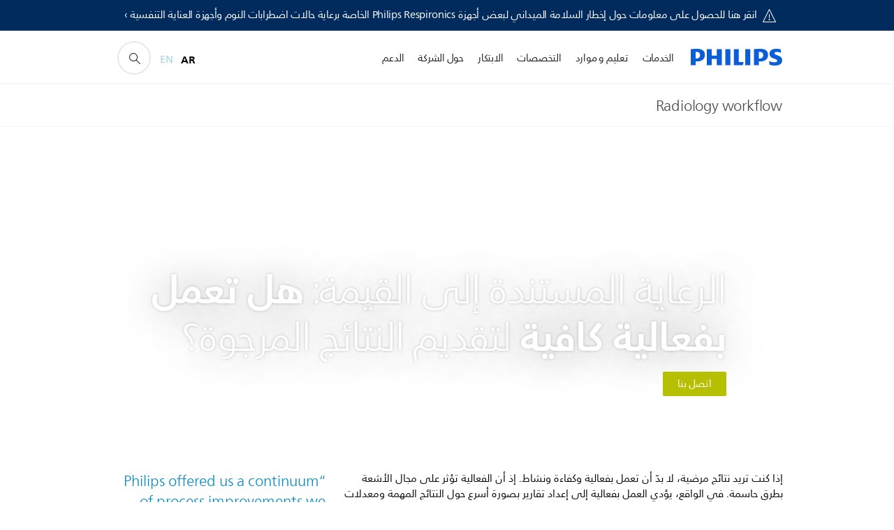

--- FILE ---
content_type: text/html;charset=utf-8
request_url: https://www.philips.jo/healthcare/articles/improve-your-radiology-workflow
body_size: 52714
content:
<!DOCTYPE HTML><html lang="ar-jo" dir="rtl" class="no-js non-ie" xmlns:wb="http://open.weibo.com/wb"> <head> <meta charset="utf-8"> <meta name="viewport" content="width=device-width, initial-scale=1"> <script>LUX=function(){function n(){return Date.now?Date.now():+new Date}var r,t=n(),a=window.performance||{},e=a.timing||{activationStart:0,navigationStart:(null===(r=window.LUX)||void 0===r?void 0:r.ns)||t};function i(){return a.now?(r=a.now(),Math.floor(r)):n()-e.navigationStart;var r}(LUX=window.LUX||{}).ac=[],LUX.addData=function(n,r){return LUX.cmd(["addData",n,r])},LUX.cmd=function(n){return LUX.ac.push(n)},LUX.getDebug=function(){return[[t,0,[]]]},LUX.init=function(){return LUX.cmd(["init"])},LUX.mark=function(){for(var n=[],r=0;r<arguments.length;r++)n[r]=arguments[r];if(a.mark)return a.mark.apply(a,n);var t=n[0],e=n[1]||{};void 0===e.startTime&&(e.startTime=i());LUX.cmd(["mark",t,e])},LUX.markLoadTime=function(){return LUX.cmd(["markLoadTime",i()])},LUX.measure=function(){for(var n=[],r=0;r<arguments.length;r++)n[r]=arguments[r];if(a.measure)return a.measure.apply(a,n);var t,e=n[0],o=n[1],u=n[2];t="object"==typeof o?n[1]:{start:o,end:u};t.duration||t.end||(t.end=i());LUX.cmd(["measure",e,t])},LUX.send=function(){return LUX.cmd(["send"])},LUX.ns=t;var o=LUX;return window.LUX_ae=[],window.addEventListener("error",(function(n){window.LUX_ae.push(n)})),o}();</script> <script>!function(){var e=document.cookie.split("; ").find(function(e){return e.startsWith("notice_gdpr_prefs=")});if(e){var t=e.split("=")[1].split(/[,:\s]+/);t.includes("1")&&((n=document.createElement("script")).src="https://cdn.speedcurve.com/js/lux.js?id=33353111",n.async=!0,n.crossOrigin="anonymous",document.head.appendChild(n))}}();</script> <script>LUX.label="Content";</script> <link rel="preconnect" href="https://www.googletagmanager.com"> <link rel="preconnect" href="https://images.philips.com"> <link rel="preconnect" href="https://consent.trustarc.com/"> <link rel="preconnect" href="https://philipselectronicsne.tt.omtrdc.net" crossorigin="use-credentials"> <link rel="preconnect" href="https://www.googleoptimize.com"> <link rel="preload" href="/etc/philips/clientlibs/foundation-base/clientlibs-css-rb2014/fonts/neuefrutigerworld-1.20.0-w23/NeueFrutigerWorldW23-Book.woff2" as="font" type="font/woff2" media="(min-width:701px)" crossorigin> <link rel="preload" href="/etc/philips/clientlibs/foundation-base/clientlibs-css-rb2014/fonts/neuefrutigerworld-1.20.0-w23/NeueFrutigerWorldW23-Bold.woff2" as="font" type="font/woff2" media="(min-width:701px)" crossorigin> <link rel="preload" href="/etc/philips/clientlibs/foundation-base/clientlibs-css-rb2014/fonts/neuefrutigerworld-1.20.0-w23/NeueFrutigerWorldW23-Light.woff2" as="font" type="font/woff2" media="(min-width:701px)" crossorigin> <link rel="preload" href="/etc/philips/clientlibs/foundation-base/clientlibs-css-rb2014/fonts/philips-global-icon-font/philips-global-icon-font-v2.8.woff2" as="font" type="font/woff2" crossorigin> <link rel="preload" href="/etc/philips/clientlibs/foundation-base/clientlibs-css-rb2014/fonts/philips-global-icon-font/philips-global-icon-font-32-v2.8.woff2" as="font" type="font/woff2" crossorigin> <script> window.dtm=window.dtm || {};
dtm.dnt=false; </script> <meta name="robots" content="noindex, follow"> <meta name="keywords" content=""> <meta name="description" content="إذا كنت تريد لسير عمل الأشعة أن تكون أكثر فعالية، ما عليك سوى استخدام المنتجات سهلة الاستخدام وخدمات الاستعمال والاستشارات وبرامج التدريب المخصصة."> <meta name="PHILIPS.CONTEXT.LOCALE" content="ar_jo"> <meta name="PHILIPS.CONTEXT.CM.ENABLE" content="true"> <meta name="PS_CARDTYPE" content="generic"> <meta name="PS_CONTENTTYPE_KEY" content=""> <meta name="PS_CONTENTGROUP" content="احترافي"> <meta name="B2B" content="B2B"> <meta name="PS_TITLE" content="تحسين سير عمل الأشعة
"> <meta name="PS_SUBTITLE" content=""> <meta name="PS_BODYTEXT" content="إذا كنت تريد لسير عمل الأشعة أن تكون أكثر فعالية، ما عليك سوى استخدام المنتجات سهلة الاستخدام وخدمات الاستعمال والاستشارات وبرامج التدريب المخصصة."> <meta name="PS_IMAGE" content="/content/dam/b2bhc/master/topics/radiology-workflow/radiology-workflow-related-mobile.jpg"> <meta name="PHILIPS.METRICS.DIVISION" content="HC"> <meta name="PHILIPS.METRICS.SECTION" content="main"> <meta name="PHILIPS.METRICS.COUNTRY" content="jo"> <meta name="PHILIPS.METRICS.LANGUAGE" content="en"> <meta property="fb:app_id" content=""> <meta property="og:title" content="تحسين سير عمل الأشعة"> <meta property="og:type" content="article"> <meta property="og:image" content="/content/dam/b2bhc/master/topics/radiology-workflow/radiology-workflow-related-mobile.jpg"> <meta property="twitter:image" content="/content/dam/b2bhc/master/topics/radiology-workflow/radiology-workflow-related-mobile.jpg"> <meta property="og:url" content="https://www.philips.jo/healthcare/articles/improve-your-radiology-workflow"> <meta property="og:site_name" content="Philips"> <meta property="og:description" content="إذا كنت تريد لسير عمل الأشعة أن تكون أكثر فعالية، ما عليك سوى استخدام المنتجات سهلة الاستخدام وخدمات الاستعمال والاستشارات وبرامج التدريب المخصصة."> <title>تحسين سير عمل الأشعة</title> <script> window.philips = window.philips || {};



philips.context = {
    sector: 'HC',
    
    buname: '',
    locale: {
        country: 'jo',
        language: 'ar',
        currency: 'USD',
        code: 'ar_JO'
    },
    
    page: {
        section: 'main',
        pageName: 'articles:improve-your-radiology-workflow',
        pageType: 'content',
        pageSubType: '',
        specialtyGroup: '',
        tags:'',
        infoType:''
    },
            
    
     connectedCatalog: {
        connectedType: 'healthcare',
        connectedGroup: 'HC_RADIOGRAPHY_GR',
        connectedProductCategory: '', 
        connectedProductSubCategory: ''
    },
 
 
    specialty: {
        genSpecialty: '',
        relSpecialties: ''
    },
    
    url: {
        repositoryPath: '/healthcare/articles/improve-your-radiology-workflow',
        personalizationUrl:'https://www.philips.jo/healthcare/articles/improve-your-radiology-workflow'
    }
}; </script> <script src="/a1l4rgpa1fx2crzaqh/s3ns3t0g4k288vipw56.js"></script> <script src="/a1l4rgpa1fx2crzaqh/t1l6vgru59xvprnlz0ll.js" defer></script> <link rel="canonical" href="https://www.philips.jo/healthcare/articles/improve-your-radiology-workflow"/> <link rel="apple-touch-icon" href="/etc/philips/clientlibs/foundation-base/clientlibs-css/img/favicon/favicon-hd.png"> <link rel="icon" type="image/svg+xml" href="/etc/philips/clientlibs/foundation-base/clientlibs-css/img/favicon/favicon.svg"> <link rel="icon" type="image/png" href="/etc/philips/clientlibs/foundation-base/clientlibs-css/img/favicon/favicon-192x192.png" sizes="192x192"> <link rel="icon" type="image/png" href="/etc/philips/clientlibs/foundation-base/clientlibs-css/img/favicon/favicon-96x96.png" sizes="96x96"> <link rel="icon" type="image/png" href="/etc/philips/clientlibs/foundation-base/clientlibs-css/img/favicon/favicon-32x32.png" sizes="32x32"> <link rel="icon" type="image/png" href="/etc/philips/clientlibs/foundation-base/clientlibs-css/img/favicon/favicon-16x16.png" sizes="16x16"> <meta name="msapplication-TileColor" content="#ffffff"> <meta name="msapplication-TileImage" content="/etc/philips/clientlibs/foundation-base/clientlibs-css/img/favicon/favicon-hd.png"> <script type="text/javascript"> (function(){(function(l,u,C){var O=[],P=[],f={_version:"3.6.0",_config:{classPrefix:"test-",enableClasses:!0,enableJSClass:!0,usePrefixes:!0},_q:[],on:function(e,t){var n=this;setTimeout(function(){t(n[e])},0)},addTest:function(e,t,n){P.push({name:e,fn:t,options:n})},addAsyncTest:function(e){P.push({name:null,fn:e})}},s=function(){};s.prototype=f,s=new s,s.addTest("svg",!!u.createElementNS&&!!u.createElementNS("http://www.w3.org/2000/svg","svg").createSVGRect),s.addTest("localstorage",function(){var e="modernizr";try{return localStorage.setItem(e,e),localStorage.removeItem(e),!0}catch{return!1}});var w=f._config.usePrefixes?" -webkit- -moz- -o- -ms- ".split(" "):["",""];f._prefixes=w;function v(e,t){return typeof e===t}function F(){var e,t,n,r,i,a,o;for(var p in P)if(P.hasOwnProperty(p)){if(e=[],t=P[p],t.name&&(e.push(t.name.toLowerCase()),t.options&&t.options.aliases&&t.options.aliases.length))for(n=0;n<t.options.aliases.length;n++)e.push(t.options.aliases[n].toLowerCase());for(r=v(t.fn,"function")?t.fn():t.fn,i=0;i<e.length;i++)a=e[i],o=a.split("."),o.length===1?s[o[0]]=r:(s[o[0]]&&!(s[o[0]]instanceof Boolean)&&(s[o[0]]=new Boolean(s[o[0]])),s[o[0]][o[1]]=r),O.push((r?"":"no-")+o.join("-"))}}var g=u.documentElement,_=g.nodeName.toLowerCase()==="svg";function A(e){var t=g.className,n=s._config.classPrefix||"";if(_&&(t=t.baseVal),s._config.enableJSClass){var r=new RegExp("(^|\\s)"+n+"no-js(\\s|$)");t=t.replace(r,"$1"+n+"js$2")}s._config.enableClasses&&(t+=" "+n+e.join(" "+n),_?g.className.baseVal=t:g.className=t)}var j="Moz O ms Webkit",L=f._config.usePrefixes?j.toLowerCase().split(" "):[];f._domPrefixes=L;var T;(function(){var e={}.hasOwnProperty;!v(e,"undefined")&&!v(e.call,"undefined")?T=function(t,n){return e.call(t,n)}:T=function(t,n){return n in t&&v(t.constructor.prototype[n],"undefined")}})(),f._l={},f.on=function(e,t){this._l[e]||(this._l[e]=[]),this._l[e].push(t),s.hasOwnProperty(e)&&setTimeout(function(){s._trigger(e,s[e])},0)},f._trigger=function(e,t){if(this._l[e]){var n=this._l[e];setTimeout(function(){var r,i;for(r=0;r<n.length;r++)i=n[r],i(t)},0),delete this._l[e]}};function q(e,t){if(typeof e=="object")for(var n in e)T(e,n)&&q(n,e[n]);else{e=e.toLowerCase();var r=e.split("."),i=s[r[0]];if(r.length==2&&(i=i[r[1]]),typeof i<"u")return s;t=typeof t=="function"?t():t,r.length==1?s[r[0]]=t:(s[r[0]]&&!(s[r[0]]instanceof Boolean)&&(s[r[0]]=new Boolean(s[r[0]])),s[r[0]][r[1]]=t),A([(t&&t!=!1?"":"no-")+r.join("-")]),s._trigger(e,t)}return s}s._q.push(function(){f.addTest=q});function y(){return typeof u.createElement!="function"?u.createElement(arguments[0]):_?u.createElementNS.call(u,"http://www.w3.org/2000/svg",arguments[0]):u.createElement.apply(u,arguments)}s.addTest("canvas",function(){var e=y("canvas");return!!(e.getContext&&e.getContext("2d"))});var k="CSS"in l&&"supports"in l.CSS,G="supportsCSS"in l;s.addTest("supports",k||G);function J(){var e=u.body;return e||(e=y(_?"svg":"body"),e.fake=!0),e}function z(e,t,n,r){var i="modernizr",a,o,p,c,m=y("div"),d=J();if(parseInt(n,10))for(;n--;)p=y("div"),p.id=r?r[n]:i+(n+1),m.appendChild(p);return a=y("style"),a.type="text/css",a.id="s"+i,(d.fake?d:m).appendChild(a),d.appendChild(m),a.styleSheet?a.styleSheet.cssText=e:a.appendChild(u.createTextNode(e)),m.id=i,d.fake&&(d.style.background="",d.style.overflow="hidden",c=g.style.overflow,g.style.overflow="hidden",g.appendChild(d)),o=t(m,e),d.fake?(d.parentNode.removeChild(d),g.style.overflow=c,g.offsetHeight):m.parentNode.removeChild(m),!!o}var V=function(){var e=l.matchMedia||l.msMatchMedia;return e?function(t){var n=e(t);return n&&n.matches||!1}:function(t){var n=!1;return z("@media "+t+" { #modernizr { position: absolute; } }",function(r){n=(l.getComputedStyle?l.getComputedStyle(r,null):r.currentStyle).position=="absolute"}),n}}();f.mq=V;var X=f.testStyles=z;s.addTest("touchevents",function(){return!!("ontouchstart"in l||l.DocumentTouch&&u instanceof DocumentTouch)});var R=f._config.usePrefixes?j.split(" "):[];f._cssomPrefixes=R;function W(e,t){return!!~(""+e).indexOf(t)}function B(e){return e.replace(/([a-z])-([a-z])/g,function(t,n,r){return n+r.toUpperCase()}).replace(/^-/,"")}var N=function(e){var t=w.length,n=l.CSSRule,r;if(typeof n>"u")return C;if(!e)return!1;if(e=e.replace(/^@/,""),r=e.replace(/-/g,"_").toUpperCase()+"_RULE",r in n)return"@"+e;for(var i=0;i<t;i++){var a=w[i],o=a.toUpperCase()+"_"+r;if(o in n)return"@-"+a.toLowerCase()+"-"+e}return!1};f.atRule=N;function H(e,t){return function(){return e.apply(t,arguments)}}function Z(e,t,n){var r;for(var i in e)if(e[i]in t)return n===!1?e[i]:(r=t[e[i]],v(r,"function")?H(r,n||t):r);return!1}var I={elem:y("modernizr")};s._q.push(function(){delete I.elem});var h={style:I.elem.style};s._q.unshift(function(){delete h.style});function U(e){return e.replace(/([A-Z])/g,function(t,n){return"-"+n.toLowerCase()}).replace(/^ms-/,"-ms-")}function K(e,t,n){var r;if("getComputedStyle"in l){r=getComputedStyle.call(l,e,t);var i=l.console;if(r!==null)n&&(r=r.getPropertyValue(n));else if(i){var a=i.error?"error":"log";i[a].call(i,"getComputedStyle returning null, its possible modernizr test results are inaccurate")}}else r=!t&&e.currentStyle&&e.currentStyle[n];return r}function Q(e,t){var n=e.length;if("CSS"in l&&"supports"in l.CSS){for(;n--;)if(l.CSS.supports(U(e[n]),t))return!0;return!1}else if("CSSSupportsRule"in l){for(var r=[];n--;)r.push("("+U(e[n])+":"+t+")");return r=r.join(" or "),z("@supports ("+r+") { #modernizr { position: absolute; } }",function(i){return K(i,null,"position")=="absolute"})}return C}function D(e,t,n,r){if(r=v(r,"undefined")?!1:r,!v(n,"undefined")){var i=Q(e,n);if(!v(i,"undefined"))return i}for(var a,o,p,c,m,d=["modernizr","tspan","samp"];!h.style&&d.length;)a=!0,h.modElem=y(d.shift()),h.style=h.modElem.style;function E(){a&&(delete h.style,delete h.modElem)}for(p=e.length,o=0;o<p;o++)if(c=e[o],m=h.style[c],W(c,"-")&&(c=B(c)),h.style[c]!==C)if(!r&&!v(n,"undefined")){try{h.style[c]=n}catch{}if(h.style[c]!=m)return E(),t=="pfx"?c:!0}else return E(),t=="pfx"?c:!0;return E(),!1}var Y=f.testProp=function(e,t,n){return D([e],C,t,n)};function x(e,t,n,r,i){var a=e.charAt(0).toUpperCase()+e.slice(1),o=(e+" "+R.join(a+" ")+a).split(" ");return v(t,"string")||v(t,"undefined")?D(o,t,r,i):(o=(e+" "+L.join(a+" ")+a).split(" "),Z(o,t,n))}f.testAllProps=x;function S(e,t,n){return x(e,C,C,t,n)}f.testAllProps=S,s.addTest("flexbox",S("flexBasis","1px",!0)),s.addTest("csstransforms",function(){return navigator.userAgent.indexOf("Android 2.")===-1&&S("transform","scale(1)",!0)}),s.addTest("csstransforms3d",function(){return!!S("perspective","1px",!0)}),s.addTest("csstransitions",S("transition","all",!0)),s.addTest("appearance",S("appearance"));var b=f.prefixed=function(e,t,n){return e.indexOf("@")===0?N(e):(e.indexOf("-")!=-1&&(e=B(e)),t?x(e,t,n):x(e,"pfx"))};s.addTest("fullscreen",!!(b("exitFullscreen",u,!1)||b("cancelFullScreen",u,!1))),s.addTest("objectfit",!!b("objectFit"),{aliases:["object-fit"]}),F(),A(O),delete f.addTest,delete f.addAsyncTest;for(var M=0;M<s._q.length;M++)s._q[M]();l.Modernizr=s})(window,document),window.Modernizr.addTest("correctvh",function(){return!navigator.userAgent.match(/(iPad|iPhone);.*CPU.*OS (6|7)_\d/i)}),window.Modernizr.addTest("touch",function(){return window.Modernizr.touchevents}),window.Modernizr.addTest("ipad",function(){return!!navigator.userAgent.match(/iPad/i)}),window.Modernizr.addTest("iphone",function(){return!!navigator.userAgent.match(/iPhone/i)}),window.Modernizr.addTest("ipod",function(){return!!navigator.userAgent.match(/iPod/i)}),window.Modernizr.addTest("ios",function(){return window.Modernizr.ipad||window.Modernizr.ipod||window.Modernizr.iphone}),function(){var l=document.documentElement,u="no-js";window.Modernizr._config.classPrefix&&l.className.indexOf(u)>-1&&(l.className=l.className.replace(u,window.Modernizr._config.classPrefix+"js"))}(),function(){window.sessionStorage&&window.sessionStorage.getItem("philips.hideRecallBanner")==="true"&&document.documentElement.classList.add("pv-hrb")}()})(); </script><link rel="stylesheet" href="/etc/designs/design-healthcare/clientlibs.min.260119.css" type="text/css"> <link rel="stylesheet" href="/etc/designs/b2b-rtl-theme/clientlibs-rtl.min.250512.css" type="text/css"> <script type="application/json" class="pv-d2c-search__translations"> {"translations":{"d2c-search.more-tab":"الدعم والمزيد","d2c-search.search-empty":"بحث فارغ","d2c-search.sort-by-date-asc":"التاريخ (تصاعدي)","d2c-search.popular-support-topics-title":"مواضيع الدعم","d2c-search.filter-rating-value":"{0} وأكثر","d2c-search.help-banner-title":"ابحث عن منتجات الرعاية الصحية والمستشفيات واحصل على الدعم","d2c-search.suggested-results":"النتائج المقترحة","TBD":"في المخزن","d2c-search.filter-range-max":"الحد الأقصى","d2c-search.sort-by-date-desc":"التاريخ (تنازلي)\n","d2c-search.no-result-for-search":"عذراً! لم يتم العثور على أي نتائج. ","d2c-search.nmore":"المزيد","d2c-search.add-to-cart-btn":"إضافة إلى عربة التسوق","d2c-search.search-results-for":"نتائج البحث عن","d2c-search.overall-rating":"التصنيف الإجمالي","d2c-search.bundle-discount-label":"خصم على الحزمة","d2c-search.recently-viewed-title":"العناصر التي قمت بعرضها مؤخرًا","d2c-search.filter-rating-title":"تصنيف العملاء","d2c-search.submit-search-box":"إرسال البحث","d2c-search.sort-by-size-asc":"الحجم (تصاعدي)\n","d2c-search.filters-title":"عوامل التصفية","d2c-search.sort-by-alphabetical-desc":"أبجدي (تنازلي)\n","d2c-search.sort-by-relevance":"الصلة","d2c-search.filter-price-title":"السعر","d2c-search.help-banner-desc":"الموجات فوق الصوتية، وأجهزة المراقبة، والتصوير، والمزيد","d2c-search.sort-by-newest":"الأحدث","d2c-search.popular-categories-title":"الفئات الشائعة","d2c-search.clear":"مسح","d2c-search.help-suggestions-title":"الاقتراحات","d2c-search.products-tab":"المنتجات","d2c-search-added-to-cart-btn":"تمت الإضافة إلى العربة","d2c-search.refurbishment-label":"التجديد","d2c-search.sort-by-size-desc":"الحجم (تنازلي)\n","d2c-search.search-box-sitewide":"في كل الموقع\n","d2c-search.filter-apply-all":"تطبيق عوامل التصفية","d2c-search.what-look-for":"ما الذي تبحث عنه؟","d2c-search.try-different-search":"يرجى محاولة البحث بطريقة مختلفة.","d2c-search.notify-me-btn":"إعلامي","d2c-search.sort-by-alphabetical-asc":"أبجدي (تصاعدي)\n","d2c-search.sort-by-rating":"التصنيف","test.d2c.search":"test 1","d2c-search.help-banner-cta-text":"الانتقال إلى Philips.com/healthcare","d2c-search.search-box-label":"البحث في الموقع","d2c-search.filter-range-min":"الحد الأدنى","d2c-search.filter-availability-in-stock":"في المخزن","d2c-search.filter-availability-title":"التوفر","d2c-search.help-suggestions-1":"تأكد من أنك كتبت كل الكلمات بطريقة صحيحة.","d2c-search.help-suggestions-3":"البحث عن اسم المنتج (أي، Airfryer، وSonicare).","d2c-search.help-suggestions-2":"البحث عن رقم المنتج (أي، HD9240/90، وL2BO/00).","d2c-search.added-to-cart-btn":"تمت الإضافة إلى العربة","d2c-search.help-suggestions-4":"جرّب استخدام كلمات رئيسية مختلفة.","d2c-search.filter-clear-all":"مسح عوامل التصفية"}} </script></head> <body class="topicpage1.1 " style=" " data-country="JO" data-language="ar" data-locale="ar_JO"> <!--<noindex>--> <!-- HEADER SECTION START --> <section class=""> <div class="genericheaderpage basepage page"><div class="header n02v3-header component-base"> <header class="p-n02v3 p-layout-row p-n02v3__hamburger--close
     
     
    default 
     
     
     p-n02v3__multilang 
     
    p-n02v3__usp-banner--active 
     
     
    
     
     
     
     
     "
        data-n25="false"
        data-n25-mobile="false"
        data-flyout-links="{&quot;howToRegister&quot;:&quot;https://www.philips.jo/myphilips/register-your-product&quot;,&quot;myProducts&quot;:&quot;/myphilips#/my-products&quot;,&quot;registerProduct&quot;:&quot;/myphilips#/register-new-product/search&quot;,&quot;myDashboard&quot;:&quot;/myphilips#/my-home&quot;,&quot;login&quot;:&quot;/myphilips&quot;,&quot;myAccount&quot;:&quot;https://www.philips.jo/myphilips/register-product#tab\u003duser&quot;,&quot;signUp&quot;:&quot;https://www.philips.jo/myphilips/login#tab\u003dsign-up&quot;}"
        data-is-fixed-height="false"
        data-is-stock-indicator = "inherit"
        data-stock-market=""
        data-stock-indicator-api = "https://tools.eurolandir.com/tools/pricefeed/xmlirmultiiso5.aspx?companyid=2522"
        data-shop-site=""> <div class="p-n02v3__top-banner" data-shop-error-message="بسبب الصيانة المجدولة، لا يمكن إجراء عمليات شراء في الوقت الحالي. الرجاء التحقق من جديد بعد بضع ساعات."> <div class="geodetectionbar tc53-geo-detection-bar"> <div class="p-tc53-geo-detection-bar" data-current-page-path='/content/B2B_HC/ar_JO/articles/improve-your-radiology-workflow'> <script type="text/x-handlebars-template" data-template="tc53-geo-detection-bar-template"> <div class="p-notification-bar p-navigation" > <span class="p-text p-direction-ltr"> <label class="p-label" >This page is also available in</label> <a  data-track-type="track-conversion" data-track-name="interaction"  data-track-description="link:geo_detection" class="p-anchor-geobar" href="{{url}}">{{urlLinkName}}</a> </span> <button class="p-close p-square p-inverted p-icon-close p-small" aria-label="إغلاق "></button> </div> </script> </div> </div> <div class="p-n02v3__usp-banner-wrapper  "> <ul class="p-n02v3__usp-banner p-layout-inner p-cell-gutter
                                          p-n02v3__usp-banner--col1"> <li class="p-n02v3__usp-banner-item"> <div class="gc23v2-1 gc23v2-icon component-base"> <div class="p-gc23v2-icon  
         p-icon-with-text
		
		
         p-row-gutter  "> <!--googleoff: anchor--> <a class="" data-track-type="track-conversion" data-track-name="interaction" data-track-compid="gc23v2" data-track-description="button:go_to_communications_src_update" href="https://www.philips.jo/healthcare/e/sleep/communications/src-update" target="_self" title="(يفتح في نفس النافذة)" rel="" aria-label=""> <i class="p-icon-alert"
							aria-label="Alert icon"></i> <div class="p-gc23v2-icon-text"> <p><span class="p-body-copy-02 p-heading-secondary">انقر هنا للحصول على معلومات حول إخطار السلامة الميداني لبعض أجهزة Philips Respironics الخاصة برعاية حالات اضطرابات النوم وأجهزة العناية التنفسية ›</span></p> </div> </a> <!--googleon: anchor--> </div> </div> </li> </ul> </div> </div> <div class="p-n02v3__inner"> <div class="p-layout-inner"> <div class="p-n02v3__shape"> <a href='https://www.philips.jo/healthcare' title="الصفحة الرئيسية" class="p-n02v3__shapelink"> <div class="p-n02v3__shape-wrapper"> <svg width="131" height="24" viewBox="0 0 131 24" fill="none" xmlns="http://www.w3.org/2000/svg"> <path d="M44.4019 0.480751V23.5192H37.3709V14.4601H30.0545V23.5192H23.0235V0.480751H30.0545V9.63756H37.3709V0.480751H44.4019ZM68.8676 18.892V0.480751H61.8366V23.5192H74.5465L75.6056 18.892H68.8601H68.8676ZM56.6385 0.480751H49.6075V23.5192H56.6385V0.480751ZM85.1455 0.480751H78.1145V23.5192H85.1455V0.480751ZM119.82 6.36244C119.82 5.10798 121.074 4.52958 123.095 4.52958C125.311 4.52958 127.715 5.01033 129.36 5.68639L128.781 0.676056C126.948 0.292958 125.311 0 122.329 0C116.65 0 112.789 2.2385 112.789 6.94085C112.789 15.0385 123.771 13.4009 123.771 17.1568C123.771 18.5991 122.712 19.3728 120.113 19.3728C117.799 19.3728 114.238 18.5991 112.12 17.5399L112.894 22.8432C115.012 23.6169 117.904 24 120.218 24C126.092 24 130.907 22.0695 130.907 16.2854C130.907 8.5784 119.827 10.0207 119.827 6.35493L119.82 6.36244ZM110.67 8.77371C110.67 14.6554 106.524 18.0282 99.9812 18.0282H97.4798V23.5192H90.4488V0.480751C92.8601 0.187794 96.2254 0 99.0197 0C106.246 0 110.678 2.31361 110.678 8.77371H110.67ZM103.737 8.87136C103.737 5.97934 102.1 4.34178 98.6291 4.34178C98.2685 4.34178 97.8854 4.34178 97.4723 4.36432V13.8817H98.6291C102.287 13.8817 103.737 11.861 103.737 8.87136ZM20.2291 8.77371C20.2291 14.6554 16.0901 18.0282 9.53991 18.0282H7.0385V23.5192H0V0.480751C2.41127 0.187794 5.77653 0 8.57089 0C15.7972 0 20.2216 2.31361 20.2216 8.77371H20.2291ZM13.2883 8.87136C13.2883 5.97934 11.6507 4.34178 8.18779 4.34178C7.82723 4.34178 7.44413 4.34178 7.03099 4.36432V13.8817H8.18779C11.846 13.8817 13.2883 11.861 13.2883 8.87136Z" fill="#0B5ED7"/> </svg> </div> </a> </div> </div> <nav class="p-n02v3__menu "> <div class="p-n02v3__mobiletopbg" aria-hidden="true"></div> <div class="p-n02v3__mobilebottombg" aria-hidden="true"></div> <div class="p-n02v3__m1bg"> <div class="p-n02v3__mwrap"> <div class="p-n02v3__m1title"></div> <ul class="p-n02v3__m1 "> <li class="p-n02v3__mli 
                         p-n02v3__mli--with-childs
                        
                        p-m-1
                        
                        "> <a href="#" class="p-n02v3__mlink" data-track-type="track-nav-nena" data-track-compid="n02v3" data-track-navid="header" data-track-navdest="hc:الخدمات"> <span class="p-n02v3__m1item pv-heading pv-body--s pv-bold">الخدمات</span> </a> <div class="p-n02v3__m2bg p-n02v3__mbg--hidden
                                            
                                             p-n02v3__mflyout " data-bg-level="2"> <div class="p-n02v3__mwrap"> <div class="p-n02v3__mtitle p-n02v3__t--col14 "> <div class="p-n02v3__mback">خلف</div> <div class="p-n02v3__listtitle "> <div class="p-n02v3__mclose"><button class="p-icon-close"
                                                            arial-label="خلف"></button></div> <div class="pv-heading pv-body--m pv-bold">الخدمات</div> </div> </div> <ul class="p-n02v3__m2  p-n02v3__m--col14"> <li class="p-n02v3__mli p-m-1-1
                                                            
                                                            
                                                             p-n02v3__mli--haschild"> <a href='https://www.philips.jo/healthcare/consulting' class="p-n02v3__mlink" data-track-type="track-nav-nena" data-track-compid="n02v3" data-track-navid="header" data-track-navdest="hc:الخدمات:استشارات"> <span class="pv-heading pv-body--s p-n02v3__m2text">استشارات </span> </a> <div class="p-n02v3__m3bg p-n02v3__mbg--hidden
                                                                    
                                                                    " data-bg-level="3"> <div class="p-n02v3__mwrap"> <div class="p-n02v3__mtitle p-n02v3__t--col24"> <div class="p-n02v3__mback">الخدمات</div> <div class="p-n02v3__listtitle "> <div class="p-n02v3__mclose"><button class="p-icon-close"
                                                                                    arial-label="خلف"></button></div> <div class="pv-heading pv-body--m pv-bold">استشارات</div> </div> </div> <ul class="p-n02v3__m3  p-n02v3__m--col24  "> <li class="p-n02v3__mli p-m-1-1-1
                      "
                > <a href='https://www.philips.jo/healthcare/consulting/clinical-and-business-performance-improvement' class="p-n02v3__mlink" data-track-type="track-nav-nena" data-track-compid="n02v3" data-track-navid="header" data-track-navdest="hc:الخدمات::تحسين_الأداء_العملي_والسريري"> <span class="pv-heading pv-body--s"> تحسين الأداء العملي والسريري </span> </a> </li> <li class="p-n02v3__mli p-m-1-1-2
                      "
                > <a href='https://www.philips.jo/healthcare/consulting/experience-solutions' class="p-n02v3__mlink" data-track-type="track-nav-nena" data-track-compid="n02v3" data-track-navid="header" data-track-navdest="hc:الخدمات::حلول_التجربة"> <span class="pv-heading pv-body--s"> حلول التجربة </span> </a> </li> </ul> </div> </div> </li> <li class="p-n02v3__mli p-m-1-2
                                                            
                                                            
                                                             p-n02v3__mli--haschild"> <a href='https://www.philips.jo/healthcare/solutions/customer-service-solutions' class="p-n02v3__mlink" data-track-type="track-nav-nena" data-track-compid="n02v3" data-track-navid="header" data-track-navdest="hc:الخدمات:حلول_خدمة_عملاء"> <span class="pv-heading pv-body--s p-n02v3__m2text">حلول خدمة عملاء </span> </a> <div class="p-n02v3__m3bg p-n02v3__mbg--hidden
                                                                    
                                                                    " data-bg-level="3"> <div class="p-n02v3__mwrap"> <div class="p-n02v3__mtitle p-n02v3__t--col24"> <div class="p-n02v3__mback">الخدمات</div> <div class="p-n02v3__listtitle "> <div class="p-n02v3__mclose"><button class="p-icon-close"
                                                                                    arial-label="خلف"></button></div> <div class="pv-heading pv-body--m pv-bold">حلول خدمة عملاء</div> </div> </div> <ul class="p-n02v3__m3  p-n02v3__m--col24  "> <li class="p-n02v3__mli p-m-1-2-1
                      "
                > <a href='https://www.philips.jo/healthcare/solutions/customer-service-solutions/customer-care-center' class="p-n02v3__mlink" data-track-type="track-nav-nena" data-track-compid="n02v3" data-track-navid="header" data-track-navdest="hc:الخدمات::مركز_رعاية_العملاء"> <span class="pv-heading pv-body--s"> مركز رعاية العملاء </span> </a> </li> <li class="p-n02v3__mli p-m-1-2-2
                      "
                > <a href='https://www.philips.jo/healthcare/solutions/customer-service-solutions/customer-service-solutions' class="p-n02v3__mlink" data-track-type="track-nav-nena" data-track-compid="n02v3" data-track-navid="header" data-track-navdest="hc:الخدمات::حلول_خدمات_العملاء"> <span class="pv-heading pv-body--s"> حلول خدمات العملاء </span> </a> </li> <li class="p-n02v3__mli p-m-1-2-3
                      "
                > <a href='https://www.philips.jo/healthcare/resources/features/site-planning' class="p-n02v3__mlink" data-track-type="track-nav-nena" data-track-compid="n02v3" data-track-navid="header" data-track-navdest="hc:الخدمات::_تخطيط_الموقع"> <span class="pv-heading pv-body--s"> تخطيط الموقع </span> </a> </li> </ul> </div> </div> </li> <li class="p-n02v3__mli p-m-1-3
                                                            
                                                            
                                                            "> <a href='https://www.philips.jo/healthcare/resources/landing/philips-capital' class="p-n02v3__mlink" data-track-type="track-nav-nena" data-track-compid="n02v3" data-track-navid="header" data-track-navdest="hc:الخدمات:الخدمات_المالية"> <span class="pv-heading pv-body--s p-n02v3__m2text">الخدمات المالية </span> </a> </li> </ul> </div> </div> </li> <li class="p-n02v3__mli 
                         p-n02v3__mli--with-childs
                        
                        p-m-2
                        
                        "> <a href="#" class="p-n02v3__mlink" data-track-type="track-nav-nena" data-track-compid="n02v3" data-track-navid="header" data-track-navdest="hc:تعليم_و_موارد"> <span class="p-n02v3__m1item pv-heading pv-body--s pv-bold">تعليم و موارد</span> </a> <div class="p-n02v3__m2bg p-n02v3__mbg--hidden
                                            
                                             p-n02v3__mflyout " data-bg-level="2"> <div class="p-n02v3__mwrap"> <div class="p-n02v3__mtitle p-n02v3__t--col14 "> <div class="p-n02v3__mback">خلف</div> <div class="p-n02v3__listtitle "> <div class="p-n02v3__mclose"><button class="p-icon-close"
                                                            arial-label="خلف"></button></div> <div class="pv-heading pv-body--m pv-bold">تعليم و موارد</div> </div> </div> <ul class="p-n02v3__m2  p-n02v3__m--col14"> <li class="p-n02v3__mli p-m-2-1
                                                            
                                                            
                                                            "> <a href='https://www.philips.jo/healthcare/education-resources/education-training' class="p-n02v3__mlink" data-track-type="track-nav-nena" data-track-compid="n02v3" data-track-navid="header" data-track-navdest="hc:تعليم_و_موارد:التعليم_والتدريب"> <span class="pv-heading pv-body--s p-n02v3__m2text">التعليم والتدريب </span> </a> </li> <li class="p-n02v3__mli p-m-2-2
                                                            
                                                            
                                                            "> <a href='https://www.philips.jo/healthcare/education-resources/resource-library' class="p-n02v3__mlink" data-track-type="track-nav-nena" data-track-compid="n02v3" data-track-navid="header" data-track-navdest="hc:تعليم_و_موارد:مكتبة_الموارد"> <span class="pv-heading pv-body--s p-n02v3__m2text">مكتبة الموارد </span> </a> </li> </ul> </div> </div> </li> <li class="p-n02v3__mli 
                         p-n02v3__mli--with-childs
                        
                        p-m-3
                        
                        "> <a href="#" class="p-n02v3__mlink" data-track-type="track-nav-nena" data-track-compid="n02v3" data-track-navid="header" data-track-navdest="hc:التخصصات"> <span class="p-n02v3__m1item pv-heading pv-body--s pv-bold">التخصصات</span> </a> <div class="p-n02v3__m2bg p-n02v3__mbg--hidden
                                            
                                             p-n02v3__mflyout " data-bg-level="2"> <div class="p-n02v3__mwrap"> <div class="p-n02v3__mtitle p-n02v3__t--col14 "> <div class="p-n02v3__mback">خلف</div> <div class="p-n02v3__listtitle "> <div class="p-n02v3__mclose"><button class="p-icon-close"
                                                            arial-label="خلف"></button></div> <div class="pv-heading pv-body--m pv-bold">التخصصات</div> </div> </div> <ul class="p-n02v3__m2  p-n02v3__m--col14"> <li class="p-n02v3__mli p-m-3-1
                                                            
                                                            
                                                             p-n02v3__mli--haschild"> <a href='/healthcare/medical-specialties#clinical' class="p-n02v3__mlink" data-track-type="track-nav-nena" data-track-compid="n02v3" data-track-navid="header" data-track-navdest="hc:التخصصات:التخصصات_السريرية"> <span class="pv-heading pv-body--s p-n02v3__m2text">التخصصات السريرية </span> </a> <div class="p-n02v3__m3bg p-n02v3__mbg--hidden
                                                                    
                                                                    " data-bg-level="3"> <div class="p-n02v3__mwrap"> <div class="p-n02v3__mtitle p-n02v3__t--col24"> <div class="p-n02v3__mback">التخصصات</div> <div class="p-n02v3__listtitle "> <div class="p-n02v3__mclose"><button class="p-icon-close"
                                                                                    arial-label="خلف"></button></div> <div class="pv-heading pv-body--m pv-bold">التخصصات السريرية</div> </div> </div> <ul class="p-n02v3__m3  p-n02v3__m--col24  "> <li class="p-n02v3__mli p-m-3-1-1
                      "
                > <a href='https://www.philips.jo/healthcare/medical-specialties/radiology' class="p-n02v3__mlink" data-track-type="track-nav-nena" data-track-compid="n02v3" data-track-navid="header" data-track-navdest="hc:التخصصات::الأشعة"> <span class="pv-heading pv-body--s"> الأشعة </span> </a> </li> <li class="p-n02v3__mli p-m-3-1-2
                      "
                > <a href='https://www.philips.jo/healthcare/medical-specialties/home-respiratory-care' class="p-n02v3__mlink" data-track-type="track-nav-nena" data-track-compid="n02v3" data-track-navid="header" data-track-navdest="hc:التخصصات::الرعاية_التنفسية_في_المنزل"> <span class="pv-heading pv-body--s"> الرعاية التنفسية في المنزل </span> </a> </li> <li class="p-n02v3__mli p-m-3-1-3
                      "
                > <a href='https://www.philips.jo/healthcare/medical-specialties/critical-care' class="p-n02v3__mlink" data-track-type="track-nav-nena" data-track-compid="n02v3" data-track-navid="header" data-track-navdest="hc:التخصصات::الرعاية_الحرجة"> <span class="pv-heading pv-body--s"> الرعاية الحرجة </span> </a> </li> <li class="p-n02v3__mli p-m-3-1-4
                      "
                > <a href='https://www.philips.jo/healthcare/medical-specialties/mother-and-child-care' class="p-n02v3__mlink" data-track-type="track-nav-nena" data-track-compid="n02v3" data-track-navid="header" data-track-navdest="hc:التخصصات::رعاية_الأم_والطفل"> <span class="pv-heading pv-body--s"> رعاية الأم والطفل </span> </a> </li> <li class="p-n02v3__mli p-m-3-1-5
                      "
                > <a href='https://www.philips.jo/healthcare/medical-specialties/sleep-apnea-care' class="p-n02v3__mlink" data-track-type="track-nav-nena" data-track-compid="n02v3" data-track-navid="header" data-track-navdest="hc:التخصصات::رعاية_مرضى_انقطاع_النفس_النومي"> <span class="pv-heading pv-body--s"> رعاية مرضى انقطاع النفس النومي </span> </a> </li> <li class="p-n02v3__mli p-m-3-1-6
                      "
                > <a href='https://www.philips.jo/healthcare/medical-specialties/cardiology' class="p-n02v3__mlink" data-track-type="track-nav-nena" data-track-compid="n02v3" data-track-navid="header" data-track-navdest="hc:التخصصات::طب_القلب"> <span class="pv-heading pv-body--s"> طب القلب </span> </a> </li> </ul> </div> </div> </li> <li class="p-n02v3__mli p-m-3-2
                                                            
                                                            
                                                             p-n02v3__mli--haschild"> <a href='/healthcare/medical-specialties#business-and-government' class="p-n02v3__mlink" data-track-type="track-nav-nena" data-track-compid="n02v3" data-track-navid="header" data-track-navdest="hc:التخصصات:الاعمال_والحكومة"> <span class="pv-heading pv-body--s p-n02v3__m2text">الاعمال والحكومة </span> </a> <div class="p-n02v3__m3bg p-n02v3__mbg--hidden
                                                                    
                                                                    " data-bg-level="3"> <div class="p-n02v3__mwrap"> <div class="p-n02v3__mtitle p-n02v3__t--col24"> <div class="p-n02v3__mback">التخصصات</div> <div class="p-n02v3__listtitle "> <div class="p-n02v3__mclose"><button class="p-icon-close"
                                                                                    arial-label="خلف"></button></div> <div class="pv-heading pv-body--m pv-bold">الاعمال والحكومة</div> </div> </div> <ul class="p-n02v3__m3  p-n02v3__m--col24  "> <li class="p-n02v3__mli p-m-3-2-1
                      "
                > <a href='https://www.philips.jo/healthcare/medical-specialties/workplace-and-community-aed' class="p-n02v3__mlink" data-track-type="track-nav-nena" data-track-compid="n02v3" data-track-navid="header" data-track-navdest="hc:التخصصات::أجهزة_صدمات_القلب_الكهربائية_الخارجية_الآلية_في_أماكن_العمل_والمجتمعات"> <span class="pv-heading pv-body--s"> أجهزة صدمات القلب الكهربائية الخارجية الآلية في أماكن العمل والمجتمعات </span> </a> </li> </ul> </div> </div> </li> <li class="p-n02v3__mli p-m-3-3
                                                            
                                                            
                                                             p-n02v3__mli--haschild"> <a href='/healthcare/medical-specialties#non-clinical' class="p-n02v3__mlink" data-track-type="track-nav-nena" data-track-compid="n02v3" data-track-navid="header" data-track-navdest="hc:التخصصات:التخصصات_غير_السريرية"> <span class="pv-heading pv-body--s p-n02v3__m2text">التخصصات غير السريرية </span> </a> <div class="p-n02v3__m3bg p-n02v3__mbg--hidden
                                                                    
                                                                    " data-bg-level="3"> <div class="p-n02v3__mwrap"> <div class="p-n02v3__mtitle p-n02v3__t--col24"> <div class="p-n02v3__mback">التخصصات</div> <div class="p-n02v3__listtitle "> <div class="p-n02v3__mclose"><button class="p-icon-close"
                                                                                    arial-label="خلف"></button></div> <div class="pv-heading pv-body--m pv-bold">التخصصات غير السريرية</div> </div> </div> <ul class="p-n02v3__m3  p-n02v3__m--col24  "> <li class="p-n02v3__mli p-m-3-3-1
                      "
                > <a href='https://www.philips.jo/healthcare/medical-specialties/healthcare-management' class="p-n02v3__mlink" data-track-type="track-nav-nena" data-track-compid="n02v3" data-track-navid="header" data-track-navdest="hc:التخصصات::إدارة_الرعاية_الصحية"> <span class="pv-heading pv-body--s"> إدارة الرعاية الصحية </span> </a> </li> <li class="p-n02v3__mli p-m-3-3-2
                      "
                > <a href='https://www.philips.jo/healthcare/medical-specialties/it-management' class="p-n02v3__mlink" data-track-type="track-nav-nena" data-track-compid="n02v3" data-track-navid="header" data-track-navdest="hc:التخصصات::إدارة_المعلومات"> <span class="pv-heading pv-body--s"> إدارة المعلومات </span> </a> </li> </ul> </div> </div> </li> </ul> </div> </div> </li> <li class="p-n02v3__mli 
                         p-n02v3__mli--with-childs
                        
                        p-m-4
                        
                        "> <a href="#" class="p-n02v3__mlink" data-track-type="track-nav-nena" data-track-compid="n02v3" data-track-navid="header" data-track-navdest="hc:الابتكار"> <span class="p-n02v3__m1item pv-heading pv-body--s pv-bold">الابتكار</span> </a> <div class="p-n02v3__m2bg p-n02v3__mbg--hidden
                                            
                                             p-n02v3__mflyout " data-bg-level="2"> <div class="p-n02v3__mwrap"> <div class="p-n02v3__mtitle p-n02v3__t--col14 "> <div class="p-n02v3__mback">خلف</div> <div class="p-n02v3__listtitle "> <div class="p-n02v3__mclose"><button class="p-icon-close"
                                                            arial-label="خلف"></button></div> <div class="pv-heading pv-body--m pv-bold">الابتكار</div> </div> </div> <ul class="p-n02v3__m2  p-n02v3__m--col14"> <li class="p-n02v3__mli p-m-4-1
                                                            
                                                            
                                                            "> <a href='https://www.philips.jo/healthcare/innovation/our-innovation-story' class="p-n02v3__mlink" data-track-type="track-nav-nena" data-track-compid="n02v3" data-track-navid="header" data-track-navdest="hc:الابتكار:قصة_الابتكار_من_شركتنا"> <span class="pv-heading pv-body--s p-n02v3__m2text">قصة الابتكار من شركتنا </span> </a> </li> <li class="p-n02v3__mli p-m-4-2
                                                            
                                                            
                                                            "> <a href='https://www.philips.jo/healthcare/innovation/research-and-exploration' class="p-n02v3__mlink" data-track-type="track-nav-nena" data-track-compid="n02v3" data-track-navid="header" data-track-navdest="hc:الابتكار:البحث_والاستكشاف"> <span class="pv-heading pv-body--s p-n02v3__m2text">البحث والاستكشاف </span> </a> </li> <li class="p-n02v3__mli p-m-4-3
                                                            
                                                            
                                                            "> <a href='https://www.philips.jo/healthcare/innovation/thought-leadership' class="p-n02v3__mlink" data-track-type="track-nav-nena" data-track-compid="n02v3" data-track-navid="header" data-track-navdest="hc:الابتكار:القيادة_بالفكر"> <span class="pv-heading pv-body--s p-n02v3__m2text">القيادة بالفكر </span> </a> </li> </ul> </div> </div> </li> <li class="p-n02v3__mli 
                         p-n02v3__mli--with-childs
                        
                        p-m-5
                        
                        "> <a href="#" class="p-n02v3__mlink" data-track-type="track-nav-nena" data-track-compid="n02v3" data-track-navid="header" data-track-navdest="hc:حول_الشركة"> <span class="p-n02v3__m1item pv-heading pv-body--s pv-bold">حول الشركة</span> </a> <div class="p-n02v3__m2bg p-n02v3__mbg--hidden
                                            
                                             p-n02v3__mflyout " data-bg-level="2"> <div class="p-n02v3__mwrap"> <div class="p-n02v3__mtitle p-n02v3__t--col14 "> <div class="p-n02v3__mback">خلف</div> <div class="p-n02v3__listtitle "> <div class="p-n02v3__mclose"><button class="p-icon-close"
                                                            arial-label="خلف"></button></div> <div class="pv-heading pv-body--m pv-bold">حول الشركة</div> </div> </div> <ul class="p-n02v3__m2  p-n02v3__m--col14"> <li class="p-n02v3__mli p-m-5-1
                                                            
                                                            
                                                            "> <a href='https://www.philips.jo/healthcare/about/philips' class="p-n02v3__mlink" data-track-type="track-nav-nena" data-track-compid="n02v3" data-track-navid="header" data-track-navdest="hc:حول_الشركة:حول_philips"> <span class="pv-heading pv-body--s p-n02v3__m2text">حول Philips </span> </a> </li> <li class="p-n02v3__mli p-m-5-2
                                                            
                                                            
                                                            "> <a href='https://www.philips.jo/healthcare/about/careers' class="p-n02v3__mlink" data-track-type="track-nav-nena" data-track-compid="n02v3" data-track-navid="header" data-track-navdest="hc:حول_الشركة:المهن"> <span class="pv-heading pv-body--s p-n02v3__m2text">المهن </span> </a> </li> <li class="p-n02v3__mli p-m-5-3
                                                            
                                                            
                                                            "> <a href='https://www.philips.jo/healthcare/about/consulting' class="p-n02v3__mlink" data-track-type="track-nav-nena" data-track-compid="n02v3" data-track-navid="header" data-track-navdest="hc:حول_الشركة:الاستشارات"> <span class="pv-heading pv-body--s p-n02v3__m2text">الاستشارات </span> </a> </li> <li class="p-n02v3__mli p-m-5-4
                                                            
                                                            
                                                            "> <a href='https://www.philips.jo/healthcare/about/contact' class="p-n02v3__mlink" data-track-type="track-nav-nena" data-track-compid="n02v3" data-track-navid="header" data-track-navdest="hc:حول_الشركة:الاتصال_بنا"> <span class="pv-heading pv-body--s p-n02v3__m2text">الاتصال بنا </span> </a> </li> <li class="p-n02v3__mli p-m-5-5
                                                            
                                                            
                                                            "> <a href='https://www.philips.jo/healthcare/about/customer-support' class="p-n02v3__mlink" data-track-type="track-nav-nena" data-track-compid="n02v3" data-track-navid="header" data-track-navdest="hc:حول_الشركة:دعم_العملاء"> <span class="pv-heading pv-body--s p-n02v3__m2text">دعم العملاء </span> </a> </li> <li class="p-n02v3__mli p-m-5-6
                                                            
                                                            
                                                            "> <a href='https://www.philips.jo/healthcare/about/events-calendar' class="p-n02v3__mlink" data-track-type="track-nav-nena" data-track-compid="n02v3" data-track-navid="header" data-track-navdest="hc:حول_الشركة:تقويم_المناسبات"> <span class="pv-heading pv-body--s p-n02v3__m2text">تقويم المناسبات </span> </a> </li> <li class="p-n02v3__mli p-m-5-7
                                                            
                                                            
                                                            "> <a href='https://www.philips.jo/healthcare/about/news' class="p-n02v3__mlink" data-track-type="track-nav-nena" data-track-compid="n02v3" data-track-navid="header" data-track-navdest="hc:حول_الشركة:الأخبار"> <span class="pv-heading pv-body--s p-n02v3__m2text">الأخبار </span> </a> </li> <li class="p-n02v3__mli p-m-5-8
                                                            
                                                            
                                                            "> <a href='https://www.philips.jo/healthcare/about/partnerships' class="p-n02v3__mlink" data-track-type="track-nav-nena" data-track-compid="n02v3" data-track-navid="header" data-track-navdest="hc:حول_الشركة:الشراكات"> <span class="pv-heading pv-body--s p-n02v3__m2text">الشراكات </span> </a> </li> <li class="p-n02v3__mli p-m-5-9
                                                            
                                                            
                                                            "> <a href='https://www.philips.jo/healthcare/about/press' class="p-n02v3__mlink" data-track-type="track-nav-nena" data-track-compid="n02v3" data-track-navid="header" data-track-navdest="hc:حول_الشركة:الصحافة"> <span class="pv-heading pv-body--s p-n02v3__m2text">الصحافة </span> </a> </li> <li class="p-n02v3__mli p-m-5-10
                                                            
                                                            
                                                            "> <a href='https://www.philips.jo/healthcare/resources/landing/philips-capital' class="p-n02v3__mlink" data-track-type="track-nav-nena" data-track-compid="n02v3" data-track-navid="header" data-track-navdest="hc:حول_الشركة:philips_capital"> <span class="pv-heading pv-body--s p-n02v3__m2text">Philips Capital </span> </a> </li> </ul> </div> </div> </li> <li class="p-n02v3__mli 
                         p-n02v3__mli--with-childs
                        
                        p-m-6
                        
                        "> <a href="#" class="p-n02v3__mlink" data-track-type="track-nav-nena" data-track-compid="n02v3" data-track-navid="header" data-track-navdest="hc:الدعم"> <span class="p-n02v3__m1item pv-heading pv-body--s pv-bold">الدعم</span> </a> <div class="p-n02v3__m2bg p-n02v3__mbg--hidden
                                            
                                             p-n02v3__mflyout " data-bg-level="2"> <div class="p-n02v3__mwrap"> <div class="p-n02v3__mtitle p-n02v3__t--col14 "> <div class="p-n02v3__mback">خلف</div> <div class="p-n02v3__listtitle "> <div class="p-n02v3__mclose"><button class="p-icon-close"
                                                            arial-label="خلف"></button></div> <div class="pv-heading pv-body--m pv-bold">الدعم</div> </div> </div> <ul class="p-n02v3__m2  p-n02v3__m--col14"> <li class="p-n02v3__mli p-m-6-1
                                                            
                                                            
                                                            "> <a href='https://www.philips.jo/healthcare/about/contact' class="p-n02v3__mlink" data-track-type="track-nav-nena" data-track-compid="n02v3" data-track-navid="header" data-track-navdest="hc:الدعم:الاتصال_بنا"> <span class="pv-heading pv-body--s p-n02v3__m2text">الاتصال بنا </span> </a> </li> <li class="p-n02v3__mli p-m-6-2
                                                            
                                                            
                                                            "> <a href='https://www.philips.jo/healthcare/about/customer-support' class="p-n02v3__mlink" data-track-type="track-nav-nena" data-track-compid="n02v3" data-track-navid="header" data-track-navdest="hc:الدعم:دعم_العملاء"> <span class="pv-heading pv-body--s p-n02v3__m2text">دعم العملاء </span> </a> </li> <li class="p-n02v3__mli p-m-6-3
                                                            
                                                            
                                                            "> <a href='https://www.philips.jo/healthcare/education-resources/education-training' class="p-n02v3__mlink" data-track-type="track-nav-nena" data-track-compid="n02v3" data-track-navid="header" data-track-navdest="hc:الدعم:التعليم_والتدريب"> <span class="pv-heading pv-body--s p-n02v3__m2text">التعليم والتدريب </span> </a> </li> <li class="p-n02v3__mli p-m-6-4
                                                            
                                                            
                                                            "> <a href='https://www.philips.jo/healthcare/education-resources/ifu-search' class="p-n02v3__mlink" data-track-type="track-nav-nena" data-track-compid="n02v3" data-track-navid="header" data-track-navdest="hc:الدعم:مكتبة_المستندات"> <span class="pv-heading pv-body--s p-n02v3__m2text">مكتبة المستندات </span> </a> </li> </ul> </div> </div> </li> <li class="p-n02v3__mlilang"> <span class="p-n02v3__mlang p-n02v3__mlang--active"> <span class="p-n02v3__m1item pv-heading pv-body--s pv-bold">AR</span> </span> <a href="https://www.philips.jo/en/healthcare/articles/improve-your-radiology-workflow" class="p-n02v3__mlanglink" data-track-type="track-nav-nena" data-track-compid="n02v3" data-track-navid="header" data-track-navdest="selected_language:EN"> <span class="p-n02v3__mlang"> <span class="p-n02v3__m1item pv-heading pv-body--s pv-bold">EN</span> </a> </li> </ul> </div> </div> </nav> <div class="p-layout-inner p-n02v3-aside "> <script type="application/json" class="p-n02v3__mzshop-translations"> { "translations": {"bundleShowMore": "إظهار المزيد ",
                     "bundleHideAll": "Hide all",
                     "productRemove": "إزالة",
                     "bundledItem": "Bundled Item",
                     "errorMessageNotRemoved": "حدث خطأ أثناء إزالة المنتج من عربة التسوق. يرجى إعادة المحاولة لاحقًا",
                     "totalDiscount": "الخصم",
                     "shippingCost": "كلفة الشحن",
                     "shippingCostFree": "مجاناً",
                     "totalPrice": "المجموع الفرعي",
                     "productQuantity": "الكمية",
                     "errorMsgMissingParameter": "حدث خطأ أثناء إضافة المنتج إلى عربة التسوق. يرجى إعادة المحاولة لاحقًا",
                     "errorMsgBadRequest": "حدث خطأ أثناء إضافة المنتج إلى عربة التسوق. يرجى إعادة المحاولة لاحقًا",
                     "errorMsgQuantity": "حدث خطأ أثناء إضافة المنتج إلى عربة التسوق. يرجى إعادة المحاولة لاحقًا",
                     "errorMsgStockException": "للأسف، إن المنتج الذي حددته لم يعد متوفرًا، وبالتالي، تتعذّر إضافته إلى عربة التسوق.",
                     "errorMsgBundleExist": "Please make a separate purchase for additional subscriptions",
                     "errorMsgGeneric": "حدث خطأ أثناء إضافة المنتج إلى عربة التسوق. يرجى إعادة المحاولة لاحقًا"} } </script> <div class="p-n02v3__mz"> <div class="p-n02v3__mzlanguage"> <div class="p-n02v3__language p-n02v3__language--active"> <span arial-label="اللغة: AR">AR</span> </div> <a href='https://www.philips.jo/en/healthcare/articles/improve-your-radiology-workflow' data-track-type="track-conversion" data-track-name="interaction" data-track-description="selected_language:EN"> <div class="p-n02v3__language"> <span arial-label="اللغة: EN">EN</span> </div> </a> </div> <div class="p-n02v3__mzsearch"> <div class="search se18-coveo-search-box"> <div class="se18-coveo-popular-categories p-hidden"></div> <section class="p-se18-coveo-search-box d2c-search-box__root-el
    "
         id="se18-RIl2ZgVsqb58o0bN"
         data-comp-id="se18CoveoSearchBox"
         data-search-hub="PhilipsComSearch-ar_JO"
         data-search-result-url="https://www.philips.jo/healthcare/search"
         data-search-input-param="yes"
         data-show-auto-suggestion="yes"
         data-sector="B2B_HC"
         data-analytics=""
         data-placeholder-support="Type about your issue or model number to get support"
         data-d2c-search-auto-init="false" 
         data-disable-auto-init="false" 
> <div class="p-layout-row"> <div class="p-layout-inner p-se18-inner-wrapper"> <form class="p-form p-search-form" id='se18form_65373' action=""> <fieldset> <label for="search_65373" class="p-visuallyhidden">أيقونة دعم البحث</label> <input class="p-search-box p-search-padding" type="text" name="q" id="search_65373" autocomplete="off" placeholder="ما الذي تبحث عنه؟"/> <div class="p-reset-wrapper"> <button class="p-icon-close p-small p-reset" type="reset" aria-label="إغلاق "></button> </div> <button class="p-icon-search p-search"
                            type="submit" form='se18form_65373' aria-label="أيقونة دعم البحث"></button> </fieldset> </form> <div class="p-se18-auto-suggestions"> <section class="p-se18-suggested-terms"> <p class="p-body-copy-02 p-title-terms"> مصطلحات البحث </p> <div class="p-se18-wrapper"></div> </section> </div> </div> </div> </section> </div> <div class="p-n02v3__mzsearch--open"> <button class="pv-icon pv-icon-search"
                      aria-label="أيقونة دعم البحث"></button> </div> <div class="p-n02v3__mzsearch--close"> <button class="p-icon-close"
                      aria-label="إغلاق"></button> </div> </div> <div class="p-n02v3__mzhamburger"> <div class="p-n02v3__mzhamburger--open"> <button class="pv-icon pv-icon-hamburger"
                      aria-label="فتح القائمة"></button> </div> <div class="p-n02v3__mzhamburger--close"> <button class="pv-icon pv-icon-close"
                      aria-label="إغلاق القائمة"></button> </div> </div> </div> </div> <div class="p-header-follow-content"></div> <div class="p-n02v3__title-wrapper  "> <div class="p-n02v3__title "> <div data-shop='false' class="p-layout-inner p-row-gutter"> <div class="p-n02v3__titletext p-heading-03 p-heading-light">Radiology workflow</div> </div> </div> </div> </div> </header> </div> </div> </section> <!-- HEADER SECTION END --> <!--</noindex>--> <div class="par parsys"><div class="mh01v2-simplemasthead section"> <section class="p-mh01v2-simplemasthead  p-inverted  p-full-bleed  p-l-min-height-j p-m-min-height-j p-s-min-height-j p-xs-min-height-j"
    data-comp-id="mh01v2SimpleMasthead"
    data-link-type='link'
    data-is-internal=""
    data-link-url=''
    data-omniture-value=""
    data-label-value=""> <div class="p-masthead-background"> <picture> <!--[if IE 9]><video style="display: none;"><![endif]--> <source media="(min-width: 961px)" srcset="/content/dam/b2bhc/master/topics/radiology-workflow/Top-radiology_topic-1_workflow-main-L.jpg"> <source media="(min-width: 701px)" srcset="/content/dam/b2bhc/master/topics/radiology-workflow/Top-radiology_topic-1_workflow-main-M.jpg"> <source media="(min-width: 451px)" srcset="/content/dam/b2bhc/master/topics/radiology-workflow/Top-radiology_topic-1_workflow-main-S.jpg"> <source srcset="/content/dam/b2bhc/us/topics/radiology-workflow/Top-radiology_topic-1_workflow-main-XS.jpg"> <!--[if IE 9]></video><![endif]--> <img alt="" class="p-fit p-l-fit-cover p-m-fit-cover p-s-fit-cover p-xs-fit-cover
                    p-l-fit-pos-center-top p-m-fit-pos-center-top
                    p-s-fit-pos-center-top p-xs-fit-pos-center-top" src="[data-uri]"> </picture> </div> <div class="p-simplemasthead-positioning p-row-gutter"> <div class="p-simplemasthead-content p-l-one-whole   p-xs-one-whole"> <div class="p-simplemasthead-text-background  " style="" data-background=""> <h1 class="p-simplemasthead-title"><span class="p-heading-01 p-heading-light p-text-shadow">الرعاية المستندة إلى القيمة: </span><span class="p-heading-01 p-text-shadow">هل تعمل بفعالية   كافية</span><span class="p-heading-01 p-heading-light p-text-shadow"> لتقديم النتائج المرجوة؟</span> <br></h1> </div> <div class="p-button-cols p-clearfix"> <div class="p-button-col p-button-m01v2 p-xs-spacing-bottom-a p-s-spacing-bottom-a"> <a class="p-button p-large p-button-cta
                            p-cta-self" href="https://www.philips.jo/healthcare/about/contact" target="_self" rel="" title="" data-is-internal="">اتصل بنا</a> </div> </div> </div> </div> </section> </div> <div class="gc04v3-gridcontainer component-base section"> <section class="p-gc04v3-gridcontainer   p-full-bleed  p-l-cell-margin-c  p-m-cell-margin-c  p-s-cell-margin-b  p-xs-cell-margin-b 
                         
                                           
                                           
                                            
                       p-l-spacing-top-d p-m-spacing-top-d p-s-spacing-top-c p-xs-spacing-top-c p-l-spacing-bottom-b p-m-spacing-bottom-b p-s-spacing-bottom-a p-xs-spacing-bottom-a "
            id="main"
            data-comp-id="gc04v3Gridcontainer"
            data-cookie-id=""
            style=" "
            aria-label=""
            data-background='{}'> <div class="p-gc04-positioning"> <div class="p-grid 
                                                
                                                
                                                "> <div class="p-grid-item 
                                           
                                           
                                             p-l-two-thirds p-m-two-thirds p-s-one-whole p-xs-one-whole
                                        p-push-l-none p-push-m-none p-push-s-none p-push-xs-none
                                        p-pull-l-none p-pull-m-none p-pull-s-none p-pull-xs-none"> <div class="containerpar_item_3 tc01v2-backgroundparsys component-base"> <section data-comp-id="tc01BackgroundParsys"
            data-background='{}'
            style=""
            aria-label=""
            class="p-tc01-backgroundparsys   p-cell-gutter       "> <div class="containerpar parsys"><div class="gc11v3-generictext component-base section"> <section
        class="p-gc11v3-generictext p-valign-parent
               
            p-row-gutter "
        id="gc11v3-5S1lc6xf2Dy5TEhX"
        data-comp-id="gc11v3Generictext"
        data-containerlink='{"useLink":"no",
                "url":"",
                "navdest":"",
                "target":"_top",
                "omniture":""}'
        data-is-internal=""> <div class="p-vertical-positioning p-text-container  p-valign-top"> <div class="p-text-container-inner"> <p class="p-body-text p-text-smaller
                        p-l-col1 p-m-col1
                        p-s-col1 p-xs-col1"> <span><p><span class="p-body-copy-02"> إذا كنت تريد نتائج مرضية، لا بدّ أن تعمل بفعالية وكفاءة ونشاط. إذ أن الفعالية تؤثر على مجال الأشعة بطرق حاسمة. في الواقع، يؤدي العمل بفعالية إلى إعداد تقارير بصورة أسرع حول النتائج المهمة ومعدلات إعادة مسح منخفضة والمزيد من الاتساق في الصور وتقارير عملية أوضح لأطباء الإحالة وتجربة مريض محسّنة. والآن مع نماذج الدفع الحالية القائمة على تقاسم المخاطر، فإن الفعالية تؤثر أيضًا على تعويضاتك. <br> <br> لذلك، كيف يمكنك: </span></p> <ul class="p-bullets"> <li><span class="p-body-copy-02"> توفير رعاية عالية الجودة لفئات من المرضى متنوعة ومتزايدة بدون إضافة موظفين سريريين أو زيادة ميزانيتك؟ </span><span class="p-body-copy-02"><br> </span></li> <li><span class="p-body-copy-02"> تشغيل الأجهزة وموارد العاملين بصورة أكثر فعالية؟ <br> </span></li> <li><span class="p-body-copy-02"> توفير نتائج التصوير الصحيحة إلى أطباء الإحالة للتمكن اتخاذ قرار يراعي الوقت؟ <br> </span></li> <li><span class="p-body-copy-02"> التشاور مع طبيب الإحالة الذي قد يكون متواجدًا في المستشفى أو في الولاية؟ </span><br> </li> </ul> <p><span class="p-body-copy-02">&nbsp;</span></p> <p><span class="p-body-copy-02"> معًا، نحن نبذل قصارى جهودنا لمواجهة هذه التحديات عبر تحسين خدمات وأدوات جديدة وتصميمها لمساعدتك في العمل بفعالية والتأقلم مع التغييرات الدائمة التي يشهدها مجال الرعاية الصحية. </span><br> </p> <p><span class="p-body-copy-01">&nbsp;</span></p> <p><span class="p-body-copy-01"> <strong>يمكنك معرفة المزيد حول كيف تستطيع حلول الأشعة التي نقدمها مساعدتك في تحسين سير العمل في مؤسستك. </strong>&nbsp;</span></p></span> </p> </div> </div> </section> </div> </div> </section> </div> </div> <div class="p-grid-item 
                                           
                                           
                                             p-l-one-third p-m-one-third p-s-one-whole p-xs-one-whole
                                        p-push-l-none p-push-m-none p-push-s-none p-push-xs-none
                                        p-pull-l-none p-pull-m-none p-pull-s-none p-pull-xs-none"> <div class="containerpar_item_1 tc01v2-backgroundparsys component-base"> <section data-comp-id="tc01BackgroundParsys"
            data-background='{}'
            style=""
            aria-label=""
            class="p-tc01-backgroundparsys   p-cell-gutter       "> <div class="containerpar parsys"><div class="gc11v3-generictext component-base section"> <section
        class="p-gc11v3-generictext p-valign-parent
               
            p-row-gutter p-comp-spacing-bottom "
        id="gc11v3-BGam9X1hQWdAC9bK"
        data-comp-id="gc11v3Generictext"
        data-containerlink='{"useLink":"no",
                "url":"",
                "navdest":"",
                "target":"_self",
                "omniture":""}'
        data-is-internal=""> <div class="p-vertical-positioning p-text-container  p-valign-top"> <div class="p-text-container-inner"> <p class="p-body-text p-text-smaller
                        p-l-col1 p-m-col1
                        p-s-col1 p-xs-col1"> <span><p><span class="p-quote-special"><em>“Philips offered us a continuum of process improvements we could work with; with some very simple things that would take us a little bit longer to fully implement”</em></span></p> <p>&nbsp;</p> <p><strong>Judy Canal,</strong></p> <p> Director of Imaging Services,</p> <p> Radiology Lowell General Hospital<br> </p></span> </p> </div> </div> </section> </div> </div> </section> </div> </div> <div class="p-grid-item 
                                           
                                           
                                             p-l-one-whole p-m-one-whole p-s-one-whole p-xs-one-whole
                                        p-push-l-none p-push-m-none p-push-s-none p-push-xs-none
                                        p-pull-l-none p-pull-m-none p-pull-s-none p-pull-xs-none"> <div class="containerpar_item_2 tc01v2-backgroundparsys component-base"> <section data-comp-id="tc01BackgroundParsys"
            data-background='{}'
            style=""
            aria-label=""
            class="p-tc01-backgroundparsys   p-cell-gutter       "> <div class="containerpar parsys"><span class="u54v2-eloqua-form component-base section" style="display: block"><!--googleoff: all--> <div class="mboxDefault"></div> <script type="text/javascript">mboxCreate('JO-ar-HC-form-');</script> <section class="p-u54v2-eloqua-form "
            data-comp-id="u54v2EloquaForm"
            data-form-title=""
            data-thankyou-page ="//www.philips.jo/healthcare/eloqua-templates/response/thank-you"
            data-error-page="//www.philips.jo/healthcare/eloqua-templates/response/error"
            data-cta="request_followup"
            data-formname=""
            data-fid="contact_followup"
            data-locale="ar_JO"
            data-language1="ar"
            data-lang="ar"
            data-pageurl="//www.philips.jo/healthcare/articles/improve-your-radiology-workflow"
            data-pagename="Radiology workflow"
            data-interestprim="HC_RADIOLOGY_CARE"
            data-enable-sticky="yes"
            data-cta-matched="true"
            data-ac="IMG-10726Radiology-web-07_18_14"
            data-sector="Healthcare"
            data-submission-url="/bin/u54eloquaservlet"
            data-u54-endpoint="eloqua"
            data-email-path="/content/B2B_HC/ar_JO/articles/improve-your-radiology-workflow/jcr:content/par/gc04v2_gridcontainer/containerpar_item_2/containerpar/u54_eloqua_form_77e2"
            data-sectorcode="B2B_HC"
            data-subsourcesystemcode=""
            id="u54v2-Gdo29NLX3tn1yhN5"
            data-site-id="334834414"
            data-captcha-enabled="true"
            data-captcha-sitekey="6LcaDc0bAAAAAEf7SQhz_a8e7Ua2JA6ySblbjN0k"
            data-sector-captcha-enable="true"
            data-appFlag = "false"
            data-voyager-enabled = "false"
            > <div class="p-u54v2-eloqua-button-container"> <button class="p-button p-u54v2-eloqua-form-button p-large"
                        data-btn-alignment='{"l":"left",
                        "m":"left", "s":"left",
                        "xs":"left"}'>الاتصال بنا<span class="p-v-symbol p-hidden"> </span> </button> </div> <div class="p-u54v2-eloqua-form-container p-hidden"> <button class="p-u54v2-close-button p-square p-small p-icon-close " aria-label="أغلق النافذة" ></button> <div class="p-u54v2-eloqua-form-content"> <div> <form method="POST" id="HS-MQL" class="p-eloqua-form p-form" name="HS-MQL" data-auto-consent="" data-form-type="nMQL" data-template-analytics="B2B_MQL_MQL_REQUEST_FOLLOWUP" data-redirect-path="" data-formid="704" data-formfields="//www.philips.jo/healthcare/eloqua-templates/default-mql/_jcr_content/parsys/start.formElementsList.json" enctype="multipart/form-data" data-lookup-id="123"> <input type="hidden" name="elqFormName" value="HS-MQL"/><input type="hidden" name="_charset_" value="UTF-8"/> <input type="hidden" name="fid" value=""/> <input name="elqCampaignId" type="hidden"/><input type="hidden" name="elqCustomerGUID" value=""><input type="hidden" name="customconstraint" value=""> <input type="hidden" name="elqCookieWrite" value="0"> <div class="form"> <div class="p-u54v2__form-multiple-steps " data-number-of-block="3"> <div class="p-layout-row"> <div class="p-layout-inner"> <div class="p-u54v2__progress-bar-header"> <section class="p-gc04v3-gridcontainer   p-full-bleed   
                         
                                           
                                           
                                            
                       p-l-spacing-top-a p-m-spacing-top-a p-s-spacing-top-a p-xs-spacing-top-a p-l-spacing-bottom-b p-m-spacing-bottom-b p-s-spacing-bottom-a p-xs-spacing-bottom-a "
            id="gc04v3-4l37RMedoUvaYVsS"
            data-comp-id="gc04v3Gridcontainer"
            data-cookie-id=""
            style=" "
            aria-label=""
            data-background='{}'> <div class="p-gc04-positioning"> <div class="p-grid 
                                                
                                                
                                                "> <div class="p-grid-item 
                                           
                                           
                                             p-l-one-whole p-m-one-whole p-s-one-whole p-xs-one-whole
                                        p-push-l-none p-push-m-none p-push-s-none p-push-xs-none
                                        p-pull-l-none p-pull-m-none p-pull-s-none p-pull-xs-none"> <section data-comp-id="tc01BackgroundParsys"
            data-background='{}'
            style=""
            aria-label=""
            class="p-tc01-backgroundparsys         "> <div class="form_row p-required-field"> <div class="form_leftcol"> <div class="form_leftcollabel "> <label for="_content_B2B_HC_master_eloqua-templates_default-mql_jcr_content_parsys_start_intRemarks_24460">كيف يمكننا مساعدتك؟</label> </div> <div class="form_leftcolmark"> *</div> </div> <div class="p-select p-large"> <select data-place-error="p-select"
                data-is-child-parent="true"
                
                    data-filter-field = "_content_B2B_HC_master_eloqua-templates_default-mql_jcr_content_parsys_start_country"
                    data-child-path="/etc/philips/B2B_HC/eloqua/dropdown-lists/services-picklist"
                    data-child-service="/bin/general/picklistdropdown"
                    data-child-sorttype="nosort"
                    data-default-option=" الرجاء التحديد"
                
                title="هذا الحقل مطلوب"
                data-error-msg="هذا الحقل مطلوب"
                class="form_field form_field_select fieldvalidation required"
                id="_content_B2B_HC_master_eloqua-templates_default-mql_jcr_content_parsys_start_intRemarks"
                required
                data-field-id="24460"
                name="intRemarks"
                
            > <option value="" selected disabled> الرجاء التحديد*</option> <option value="option" data-url="">Приобретение медицинского оборудования</option> <option value="option1" data-url="https://www.philips.ru/healthcare/about/support">Сервисная поддержка медицинского оборудования</option> <option value="option2" data-url="https://www.philips.ru/c-w/support-home.html">Потребительские товары</option> <option value="option3" data-url="https://www.lighting.philips.ru/home">Световые решения</option> <option value="option4" data-url="https://www.careers.philips.com/ru/ru">Работа в Philips</option> <option value="option5" data-url="">Je suis intéressé(e) par les solutions/produits de santé - pour les professionnels de santé.</option> <option value="option6" data-url="https://www.philips.fr/healthcare/a-propos/contact">Je recherche une assistance technique pour les solutions/produits de santé.</option> <option value="option7" data-url="https://www.philips.fr/c-w/support-home/support-contact-page.html">Je suis intéressé(e) par les produits pour les consommateurs grand public.</option> <option value="option8" data-url="https://www.lighting.philips.fr/support/mieux-nous-connaitre/nous-contacter">Je suis intéressé(e) par les produits luminaires (lighting -Signify).</option> <option value="option9" data-url="https://www.careers.philips.com/global/en">J’aimerai travailler chez Philips.</option> <option value="option10" data-url="">Interesse commerciale per un prodotto o soluzione medicale</option> <option value="option11" data-url="https://www.philips.it/healthcare/about/contact#contact">Richiesta materiale informativo per un prodotto o soluzione medicale</option> <option value="option12" data-url="https://www.philips.it/healthcare/about/contact#technical">Assistenza tecnica per un prodotto o soluzione medicale</option> <option value="option13" data-url="https://www.philips.it/c-w/support-home/support-contact-page.html">Informazioni su un prodotto per i consumatori</option> <option value="Option14" data-url="https://www.careers.philips.com/global/en">Opportunità lavorative in Philips</option> <option value="option15" data-url="">Ik heb interesse in een healthcare-oplossing voor professionals</option> <option value="option16" data-url="https://www.philips.nl/healthcare/over-ons/contact">Ik zoek (technische) ondersteuning voor mijn healthcare-oplossing</option> <option value="option17" data-url="https://www.philips.nl/c-w/consumenten-ondersteuning/support-contact-page.html">Ik heb interesse in een consumentenproduct</option> <option value="option18" data-url="https://www.lighting.philips.nl/ondersteuning/connect/contact-us">Ik heb interesse in verlichting (Signify)</option> <option value="option19" data-url="https://www.careers.philips.com/nl/en">Ik wil werken bij Philips</option> <option value="option20" data-url="https://www.philips.nl/a-w/about-philips/sponsorships.html">Ik heb een vraag over sponsoring</option> <option value="option21" data-url="">Ik heb interesse in een healthcare-oplossing voor professionals</option> <option value="option22" data-url="https://www.philips.be/healthcare/over-ons/contact">Ik zoek (technische) ondersteuning voor mijn healthcare-oplossing</option> <option value="option23" data-url="https://www.philips.be/c-w/support-home/support-contact-page.html">Ik heb interesse in een consumentenproduct</option> <option value="option24" data-url="https://www.lighting.philips.be/ondersteuning/connect/contact-us">Ik heb interesse in verlichting (Signify)</option> <option value="option25" data-url="https://www.careers.philips.com/nl/en">Ik wil werken bij Philips</option> <option value="option26" data-url="">Ich interessiere mich für Lösungen für medizinisches Fachpersonal</option> <option value="option27" data-url="https://www.philips.at/healthcare/ueber-uns/kontakt">Ich suche (technischen) Support für meine Healthcare-Lösungen</option> <option value="option28" data-url="https://www.philips.at/c-w/support-home.html">Ich suche Support für Konsumentenprodukte von Philips </option> <option value="option29" data-url="https://www.lighting.philips.at/kontakt-und-support/verbinden/kontakt">Ich interessiere mich für Beleuchtung (Signify)</option> <option value="option30" data-url="https://www.careers.philips.com/de/de">Ich möchte bei Philips arbeiten</option> <option value="option31" data-url="">Ich interessiere mich für Lösungen für medizinisches Fachpersonal</option> <option value="option32" data-url="https://www.philips.de/healthcare/ueber-uns/kontakt">Ich suche (technischen) Support für meine Healthcare-Lösungen</option> <option value="option33" data-url="https://www.philips.de/c-w/support-home.html">Ich suche Support für Konsumentenprodukte von Philips </option> <option value="option34" data-url="https://www.lighting.philips.de/kontakt-und-support/verbinden/kontakt">Ich interessiere mich für Beleuchtung (Signify)</option> <option value="option35" data-url="https://www.careers.philips.com/de/de">Ich möchte bei Philips arbeiten</option> <option value="option36" data-url="">Estou procurando soluções para profissionais de saúde</option> <option value="option37" data-url="https://www.philips.com.br/healthcare/about/contact">Estou procurando suporte (técnico) para minha solução de assistência médica</option> <option value="option38" data-url="https://www.philips.com.br/c-w/support-home.html">Estou procurando produtos Philips para consumidores</option> <option value="option39" data-url="https://www.lighting.philips.com.br/habitacao">Estou procurando produtos de iluminação Philips</option> <option value="option40" data-url="https://www.careers.philips.com/latam/pt">Quero trabalhar na Philips</option> <option value="option41" data-url="">Tenho uma pergunta sobre patrocínio</option> <option value="option42" data-url="">Me interesa encontrar soluciones para profesionales de la salud</option> <option value="option43" data-url="https://www.philips.com.ar/healthcare/about/contact">Busco asistencia (técnica) para mi solución de cuidados de salud</option> <option value="option44" data-url="https://www.philips.com.ar/c-w/support-home/support-contact-page.html">Busco productos de consumo Philips</option> <option value="option45" data-url="https://www.lighting.philips.com.ar/consumer">Busco soluciones de Iluminación Philips (Signify)</option> <option value="option46" data-url="https://www.careers.philips.com/latam/es">Deseo trabajar en Philips</option> <option value="option47" data-url="">Tengo una pregunta sobre patrocinios</option> <option value="option48" data-url="">Me interesa encontrar soluciones para profesionales de la salud</option> <option value="option49" data-url="">Busco asistencia (técnica) para mi solución de cuidados de salud</option> <option value="option50" data-url="">Busco productos de consumo Philips</option> <option value="option51" data-url="">Busco soluciones de Iluminación Philips (Signify)</option> <option value="option52" data-url="">Deseo trabajar en Philips</option> <option value="option53" data-url="">Tengo una pregunta sobre patrocinios</option> <option value="option54" data-url="">Me interesa encontrar soluciones para profesionales de la salud</option> <option value="option55" data-url="">Busco asistencia (técnica) para mi solución de cuidados de salud</option> <option value="option56" data-url="">Busco productos de consumo Philips</option> <option value="option57" data-url="">Busco soluciones de Iluminación Philips (Signify)</option> <option value="option58" data-url="">Deseo trabajar en Philips</option> <option value="option59" data-url="">Tengo una pregunta sobre patrocinios</option> <option value="option60" data-url="">Me interesa encontrar soluciones para profesionales de la salud</option> <option value="option61" data-url="">Busco asistencia (técnica) para mi solución de cuidados de salud</option> <option value="option62" data-url="">Busco productos de consumo Philips</option> <option value="option63" data-url="">Busco soluciones de Iluminación Philips (Signify)</option> <option value="option64" data-url="">Deseo trabajar en Philips</option> <option value="option65" data-url="">Tengo una pregunta sobre patrocinios</option> <option value="option66" data-url="">Me interesa encontrar soluciones para profesionales de la salud</option> <option value="option67" data-url="">Busco asistencia (técnica) para mi solución de cuidados de salud</option> <option value="option68" data-url="">Busco productos de consumo Philips</option> <option value="option69" data-url="">Busco soluciones de Iluminación Philips (Signify)</option> <option value="option70" data-url="">Deseo trabajar en Philips</option> <option value="option71" data-url="">Tengo una pregunta sobre patrocinios</option> <option value="option72" data-url="">Me interesa encontrar soluciones para profesionales de la salud</option> <option value="option73" data-url="">Busco asistencia (técnica) para mi solución de cuidados de salud</option> <option value="option74" data-url="">Busco productos de consumo Philips</option> <option value="option75" data-url="">Busco soluciones de Iluminación Philips (Signify)</option> <option value="option76" data-url="">Deseo trabajar en Philips</option> <option value="option77" data-url="">Tengo una pregunta sobre patrocinios</option> <option value="option78" data-url="">I'm interested in healthcare solutions for professionals</option> <option value="option79" data-url="https://www.usa.philips.com/healthcare/about/contact#triggername=b&triggername=a_tech-support">I'm looking for (technical) support for my healthcare solution</option> <option value="option80" data-url="https://www.usa.philips.com/">I'm interested in consumer products of Philips</option> <option value="option81" data-url="https://www.usa.lighting.philips.com/consumer">I'm interested in Philips Lighting solutions (Signify)</option> <option value="option82" data-url="https://www.careers.philips.com/na/en">I want to work for Philips</option> <option value="option83" data-url="">I'm interested in healthcare solutions for professionals</option> <option value="option84" data-url="https://www.philips.ca/healthcare/about/contact">I'm looking for (technical) support for my healthcare solution</option> <option value="option85" data-url="https://www.philips.ca/">I'm interested in consumer products of Philips</option> <option value="option86" data-url="https://www.lighting.philips.ca/home">I'm interested in Philips Lighting solutions (Signify)</option> <option value="option87" data-url="https://www.careers.philips.com/na/en">I want to work for Philips</option> <option value="Option88" data-url="">I’m interested in healthcare solutions</option> <option value="Option89" data-url="https://www.philips.co.uk/healthcare/about/contact">I’m looking for technical support</option> <option value="Option90" data-url="https://www.philips.co.uk/">I’m interested in consumer products</option> <option value="Option91" data-url="https://www.lighting.philips.co.uk/welcome">I’m interested in Philips Lighting </option> <option value="Option92" data-url="https://www.careers.philips.com/gb/en">I want to work for Philips</option> <option value="Option93" data-url="">I’m interested in healthcare solutions</option> <option value="Option94" data-url="https://www.philips.ie/c-w/support-home.html ">I’m looking for technical support</option> <option value="Option95" data-url="https://www.philips.ie/">I’m interested in consumer products</option> <option value="Option96" data-url="https://www.lighting.philips.co.uk/welcome">I’m interested in Philips Lighting</option> <option value="Option96" data-url="https://www.careers.philips.com/gb/en">I want to work for Philips</option> </select> </div> </div> <div class="form_row_description"></div> </section> </div> </div> </div> </section> <section
        class="p-gc11v3-generictext p-valign-parent
               
            "
        id="gc11v3-E9xokyjjT64kpGOg"
        data-comp-id="gc11v3Generictext"
        data-containerlink='{"useLink":"no",
                "url":"",
                "navdest":"",
                "target":"_self",
                "omniture":""}'
        data-is-internal="true"> <div class="p-vertical-positioning p-text-container  p-valign-top"> <div class="p-text-container-inner"> <h3><span class="p-heading-02 p-heading-medium p-heading-secondary">معلومات الاتصال</span></h3> </div> </div> </section> <section
        class="p-gc11v3-generictext p-valign-parent
               
             p-l-spacing-bottom-a p-m-spacing-bottom-a p-s-spacing-bottom-a p-xs-spacing-bottom-a"
        id="gc11v3-YI5cROWt1aqWjFtc"
        data-comp-id="gc11v3Generictext"
        data-containerlink='{"useLink":"no",
                "url":"",
                "navdest":"",
                "target":"_self",
                "omniture":""}'
        data-is-internal="true"> <div class="p-vertical-positioning p-text-container  p-valign-top"> <div class="p-text-container-inner"> <p class="p-body-text p-text-smaller
                        p-l-col1 p-m-col1
                        p-s-col1 p-xs-col1"> <span><div> <span class="p-body-copy-03">* هذا الحقل مطلوب</span> </div></span> </p> </div> </div> </section> </div> <nav> <ul class="p-u54v2__progress-bar"> <li class="p-u54v2__progress-bar-step p-u54v2__progress-bar-step--1 p-active"> <span class="p-u54v2__step-number p-heading-04-large">1</span> <span class="p-u54v2__progress-bar-step--title p-heading-03 p-heading-bold" data-progress-bar-target="1"> بيانات المتصل</span> <i class="p-icon-arrow-right p-heading-03 p-heading-secondary"></i> </li> <li class="p-u54v2__progress-bar-step p-u54v2__progress-bar-step--2"> <button type="button" class="p-u54__form-block-prev-btn p-l-hidden p-m-hidden" data-progress-bar-target="1"> <i class="p-icon-arrow-left p-heading-03 p-heading-secondary"></i> </button> <span class="p-u54v2__step-number p-heading-04-large">2</span> <span class="p-u54v2__progress-bar-step--title p-heading-03 p-heading-bold" data-progress-bar-target="2"> تفاصيل العمل</span> <i class="p-icon-arrow-right p-heading-03 p-heading-secondary"></i> </li> <li class="p-u54v2__progress-bar-step p-u54v2__progress-bar-step--3"> <button type="button" class="p-u54__form-block-prev-btn p-l-hidden p-m-hidden" data-progress-bar-target="2"> <i class="p-icon-arrow-left p-heading-03 p-heading-secondary"></i> </button> <span class="p-u54v2__step-number p-heading-04-large">3</span> <span class="p-u54v2__progress-bar-step--title p-heading-03 p-heading-bold" data-progress-bar-target="3"> معلومات الاتصال</span> <i class="p-icon-arrow-right p-heading-03 p-heading-secondary"></i> </li> </ul> </nav> <div class="p-u54v2__form-blocks"> <div class="p-u54v2__form-block p-u54v2__form-block--1 p-active"> <section class="p-gc04v3-gridcontainer   p-full-bleed   
                         
                                           
                                           
                                            
                       "
            id="gc04v3-WrRq5APr3sccCT8B"
            data-comp-id="gc04v3Gridcontainer"
            data-cookie-id=""
            style=" "
            aria-label=""
            data-background='{}'> <div class="p-gc04-positioning"> <div class="p-grid 
                                                
                                                
                                                "> <div class="p-grid-item 
                                           
                                           
                                             p-l-one-quarter p-m-one-third p-s-five-twelfths p-xs-one-whole
                                        p-push-l-none p-push-m-none p-push-s-none p-push-xs-none
                                        p-pull-l-none p-pull-m-none p-pull-s-none p-pull-xs-none"> <section data-comp-id="tc01BackgroundParsys"
            data-background='{}'
            style=""
            aria-label=""
            class="p-tc01-backgroundparsys         "> <div class="form_row p-required-field"> <div class="form_leftcol"> <div class="form_leftcollabel "> <label for="_content_B2B_HC_master_eloqua-templates_default-mql_jcr_content_parsys_start_country_18801">البلد</label> </div> <div class="form_leftcolmark"> *</div> </div> <div class="p-select p-large"> <select data-place-error="p-select"
                data-is-child-parent="false"
                
                title="هذا الحقل مطلوب"
                data-error-msg="هذا الحقل مطلوب"
                class="form_field form_field_select fieldvalidation required"
                id="_content_B2B_HC_master_eloqua-templates_default-mql_jcr_content_parsys_start_country"
                required
                data-field-id="18801"
                name="country"
                
            > <option value="JO">الأردن</option> <option value="AZ">أذربيجان</option> <option value="AM">أرمينيا</option> <option value="AW">أروبا</option> <option value="AU">أستراليا</option> <option value="AF">أفغانستان</option> <option value="AL">ألبانيا</option> <option value="DE">ألمانيا</option> <option value="AQ">أنتاركتيكا</option> <option value="AG">أنتيغوا وبربودا</option> <option value="AD">أندورا</option> <option value="AO">أنغولا</option> <option value="AI">أنغويلا</option> <option value="UY">أورغواي</option> <option value="UZ">أوزبكستان</option> <option value="UG">أوغندا</option> <option value="UA">أوكرانيا</option> <option value="IE">أيرلندا</option> <option value="IS">أيسلندا</option> <option value="ET">إثيوبيا</option> <option value="ER">إريتريا</option> <option value="ES">إسبانيا</option> <option value="EE">إستونيا</option> <option value="IL">إسرائيل</option> <option value="ID">إندونيسيا</option> <option value="IR">إيران</option> <option value="IT">إيطاليا</option> <option value="AR">الأرجنتين</option> <option value="TF">الأقاليم الجنوبية الفرنسية</option> <option value="IO">الإقليم البريطاني في المحيط الهندي</option> <option value="EC">الإكوادور</option> <option value="AE">الإمارات العربية المتحدة</option> <option value="BH">البحرين</option> <option value="BR">البرازيل</option> <option value="PT">البرتغال</option> <option value="BS">البهاما</option> <option value="BA">البوسنة والهرسك</option> <option value="GA">الجابون</option> <option value="ME">الجبل الأسود</option> <option value="DZ">الجزائر</option> <option value="DK">الدانمرك</option> <option value="CV">الرأس الأخضر</option> <option value="SV">السلفادور</option> <option value="SN">السنغال</option> <option value="SD">السودان</option> <option value="SE">السويد</option> <option value="EH">الصحراء الغربية</option> <option value="SO">الصومال</option> <option value="CN">الصين</option> <option value="IQ">العراق</option> <option value="VA">الفاتيكان</option> <option value="PH">الفلبين</option> <option value="CM">الكاميرون</option> <option value="CG">الكونغو - برازافيل</option> <option value="CD">الكونغو - كينشاسا</option> <option value="KW">الكويت</option> <option value="MA">المغرب</option> <option value="MX">المكسيك</option> <option value="SA">المملكة العربية السعودية</option> <option value="GB">المملكة المتحدة</option> <option value="NO">النرويج</option> <option value="AT">النمسا</option> <option value="NE">النيجر</option> <option value="IN">الهند</option> <option value="US">الولايات المتحدة</option> <option value="JP">اليابان</option> <option value="YE">اليمن</option> <option value="GR">اليونان</option> <option value="PG">بابوا غينيا الجديدة</option> <option value="PY">باراغواي</option> <option value="PK">باكستان</option> <option value="PW">بالاو</option> <option value="BW">بتسوانا</option> <option value="BB">بربادوس</option> <option value="BM">برمودا</option> <option value="BN">بروناي</option> <option value="BE">بلجيكا</option> <option value="BG">بلغاريا</option> <option value="BZ">بليز</option> <option value="BD">بنجلاديش</option> <option value="PA">بنما</option> <option value="BJ">بنين</option> <option value="BT">بوتان</option> <option value="PR">بورتوريكو</option> <option value="BF">بوركينا فاسو</option> <option value="BI">بوروندي</option> <option value="PL">بولندا</option> <option value="BO">بوليفيا</option> <option value="PF">بولينيزيا الفرنسية</option> <option value="PE">بيرو</option> <option value="BY">بيلاروس</option> <option value="TH">تايلاند</option> <option value="TW">تايوان</option> <option value="TM">تركمانستان</option> <option value="TR">تركيا</option> <option value="TT">ترينيداد وتوباغو</option> <option value="TD">تشاد</option> <option value="CL">تشيلي</option> <option value="TZ">تنزانيا</option> <option value="TG">توغو</option> <option value="TV">توفالو</option> <option value="TK">توكيلو</option> <option value="TN">تونس</option> <option value="TO">تونغا</option> <option value="TL">تيمور الشرقية</option> <option value="JM">جامايكا</option> <option value="GI">جبل طارق</option> <option value="AX">جزر آلاند</option> <option value="KM">جزر القمر</option> <option value="KY">جزر الكايمن</option> <option value="MH">جزر المارشال</option> <option value="MV">جزر المالديف</option> <option value="UM">جزر الولايات المتحدة النائية</option> <option value="PN">جزر بيتكيرن</option> <option value="TC">جزر توركس وكايكوس</option> <option value="SB">جزر سليمان</option> <option value="FO">جزر فارو</option> <option value="VI">جزر فرجين الأمريكية</option> <option value="VG">جزر فرجين البريطانية</option> <option value="FK">جزر فوكلاند</option> <option value="CK">جزر كوك</option> <option value="CC">جزر كوكوس (كيلينغ)</option> <option value="MP">جزر ماريانا الشمالية</option> <option value="WF">جزر والس وفوتونا</option> <option value="CX">جزيرة الكريسماس</option> <option value="BV">جزيرة بوفيه</option> <option value="IM">جزيرة مان</option> <option value="NF">جزيرة نورفوك</option> <option value="HM">جزيرة هيرد وجزر ماكدونالد</option> <option value="CF">جمهورية أفريقيا الوسطى</option> <option value="CZ">جمهورية التشيك</option> <option value="DO">جمهورية الدومينيك</option> <option value="ZA">جنوب أفريقيا</option> <option value="SS">جنوب السودان</option> <option value="GE">جورجيا</option> <option value="GS">جورجيا الجنوبية وجزر ساندويتش الجنوبية</option> <option value="DJ">جيبوتي</option> <option value="JE">جيرسي</option> <option value="DM">دومينيكا</option> <option value="RW">رواندا</option> <option value="RU">روسيا</option> <option value="RO">رومانيا</option> <option value="RE">روينيون</option> <option value="ZM">زامبيا</option> <option value="ZW">زيمبابوي</option> <option value="CI">ساحل العاج</option> <option value="WS">ساموا</option> <option value="AS">ساموا الأمريكية</option> <option value="BL">سان بارتليمي</option> <option value="SM">سان مارينو</option> <option value="PM">سانت بيير وميكولون</option> <option value="VC">سانت فنسنت وغرنادين</option> <option value="KN">سانت كيتس ونيفيس</option> <option value="LC">سانت لوسيا</option> <option value="MF">سانت مارتن</option> <option value="SH">سانت هيلانة وأسنسيون وتريستان دا كونها</option> <option value="ST">ساو تومي وبرينسيبي</option> <option value="LK">سريلانكا</option> <option value="SJ">سفالبارد وجان مايان</option> <option value="SK">سلوفاكيا</option> <option value="SI">سلوفينيا</option> <option value="SG">سنغافورة</option> <option value="SZ">سوازيلاند</option> <option value="SY">سوريا</option> <option value="SR">سورينام</option> <option value="CH">سويسرا</option> <option value="SL">سيراليون</option> <option value="SC">سيشل</option> <option value="SX">سينت مارتن</option> <option value="RS">صربيا</option> <option value="TJ">طاجيكستان</option> <option value="OM">عُمان</option> <option value="GM">غامبيا</option> <option value="GH">غانا</option> <option value="GD">غرينادا</option> <option value="GL">غرينلاند</option> <option value="GT">غواتيمالا</option> <option value="GP">غوادلوب</option> <option value="GU">غوام</option> <option value="GF">غويانا الفرنسية</option> <option value="GY">غيانا</option> <option value="GG">غيرنزي</option> <option value="GN">غينيا</option> <option value="GQ">غينيا الإستوائية</option> <option value="GW">غينيا بيساو</option> <option value="VU">فانواتو</option> <option value="FR">فرنسا</option> <option value="PS">فلسطين</option> <option value="VE">فنزويلا</option> <option value="FI">فنلندا</option> <option value="VN">فيتنام</option> <option value="FJ">فيجي</option> <option value="CY">قبرص</option> <option value="KG">قرغيزستان</option> <option value="QA">قطر</option> <option value="KZ">كازاخستان</option> <option value="NC">كاليدونيا الجديدة</option> <option value="HR">كرواتيا</option> <option value="KH">كمبوديا</option> <option value="CA">كندا</option> <option value="CU">كوبا</option> <option value="CW">كوراساو</option> <option value="KR">كوريا الجنوبية</option> <option value="KP">كوريا الشمالية</option> <option value="CR">كوستاريكا</option> <option value="CO">كولومبيا</option> <option value="KI">كيريباتي</option> <option value="KE">كينيا</option> <option value="LV">لاتفيا</option> <option value="LA">لاوس</option> <option value="LB">لبنان</option> <option value="LU">لوكسمبورغ</option> <option value="LY">ليبيا</option> <option value="LR">ليبيريا</option> <option value="LT">ليتوانيا</option> <option value="LI">ليختنشتاين</option> <option value="LS">ليسوتو</option> <option value="MQ">مارتينيك</option> <option value="MT">مالطا</option> <option value="ML">مالي</option> <option value="MY">ماليزيا</option> <option value="YT">مايوت</option> <option value="MG">مدغشقر</option> <option value="EG">مصر</option> <option value="MK">مقدونيا</option> <option value="MO">مكاو</option> <option value="MW">ملاوي</option> <option value="MN">منغوليا</option> <option value="MR">موريتانيا</option> <option value="MU">موريشيوس</option> <option value="MZ">موزمبيق</option> <option value="MD">مولدافيا</option> <option value="MC">موناكو</option> <option value="MS">مونتسرات</option> <option value="MM">ميانمار -بورما</option> <option value="FM">ميكرونيزيا</option> <option value="NA">ناميبيا</option> <option value="NR">ناورو</option> <option value="NP">نيبال</option> <option value="NG">نيجيريا</option> <option value="NI">نيكاراغوا</option> <option value="NZ">نيوزيلندا</option> <option value="NU">نيوي</option> <option value="HT">هايتي</option> <option value="HN">هندوراس</option> <option value="HU">هنغاريا</option> <option value="NL">هولندا</option> <option value="BQ">هولندا الكاريبية</option> <option value="HK">هونغ كونغ</option> </select> </div> </div> <div class="form_row_description"></div> </section> </div> </div> </div> </section> <section class="p-gc04v3-gridcontainer   p-full-bleed   
                         
                                           
                                           
                                            
                       p-l-spacing-top-b p-m-spacing-top-b p-s-spacing-top-a p-xs-spacing-top-a "
            id="gc04v3-O1ZbonYd9kn4sB12"
            data-comp-id="gc04v3Gridcontainer"
            data-cookie-id=""
            style=" "
            aria-label=""
            data-background='{}'> <div class="p-gc04-positioning"> <div class="p-grid 
                                                
                                                
                                                "> <div class="p-grid-item 
                                           
                                           
                                             p-l-one-half p-m-one-half p-s-one-half p-xs-one-whole
                                        p-push-l-none p-push-m-none p-push-s-none p-push-xs-none
                                        p-pull-l-none p-pull-m-none p-pull-s-none p-pull-xs-none"> <section data-comp-id="tc01BackgroundParsys"
            data-background='{}'
            style=""
            aria-label=""
            class="p-tc01-backgroundparsys         "> <div class="form_row p-required-field"> <div class="form_leftcol"> <div class="form_leftcolmark">*</div> </div> <div class="form_rightcol p-float-label-wrapper" id="firstName_rightcol"> <div id="firstName_0_wrapper" class="form_rightcol_wrapper"> <input type="text" data-regex-value="^[^!'\x22~`!@#$%\^&*()\-+={}\[\]\\|:;<>?\/]*$" placeholder="الاسم الاول *" title="هذا الحقل مطلوب" data-error-msg="الرجاء إدخال القيمة الصحيحة" data-msg-validateregex="الرجاء إدخال القيمة الصحيحة" data-date-field="no" data-date-type="" data-field-id="16184" name="firstName" value="" id="_content_B2B_HC_master_eloqua-templates_default-mql_jcr_content_parsys_start_firstName" size="35" maxlength="320" autocomplete="off" required class="form_field form_field_text fieldvalidation required validateRegex " onkeyup="this.setAttribute('value', this.value);" onkeydown=""/> <label class="p-float-label" for="_content_B2B_HC_master_eloqua-templates_default-mql_jcr_content_parsys_start_firstName_16184"> الاسم الاول<span class="form_leftcolmark">*</span> </label> </div> </div> </div> <div class="form_row_description"></div> <div class="form_row p-hidden"> <div class="form_leftcol"> </div> <div class="form_rightcol p-float-label-wrapper" id="firstNamePhonetic1_rightcol"> <div id="firstNamePhonetic1_0_wrapper" class="form_rightcol_wrapper"> <input type="text" data-related-default="hidden" data-related-field="country,18801" data-related-optional="" data-related-mandatory="JP" data-related-hidden="" data-regex-value="^[^!'\x22~`!@#$%\^&*()\-+={}\[\]\\|:;<>?\/]*$" placeholder="الاسم الاول (لفظي)" title="" data-error-msg="الرجاء إدخال القيمة الصحيحة" data-msg-validateregex="الرجاء إدخال القيمة الصحيحة" data-date-field="no" data-date-type="" data-field-id="18798" name="firstNamePhonetic1" value="" id="_content_B2B_HC_master_eloqua-templates_default-mql_jcr_content_parsys_start_firstNamePhonetic1" size="35" maxlength="320" autocomplete="off" class="form_field form_field_text fieldvalidation  validateRegex " onkeyup="this.setAttribute('value', this.value);" onkeydown=""/> <label class="p-float-label" for="_content_B2B_HC_master_eloqua-templates_default-mql_jcr_content_parsys_start_firstNamePhonetic1_18798"> الاسم الاول (لفظي)</label> </div> </div> </div> <div class="form_row_description"></div> </section> </div> <div class="p-grid-item 
                                           
                                           
                                             p-l-one-half p-m-one-half p-s-one-half p-xs-one-whole
                                        p-push-l-none p-push-m-none p-push-s-none p-push-xs-none
                                        p-pull-l-none p-pull-m-none p-pull-s-none p-pull-xs-none"> <section data-comp-id="tc01BackgroundParsys"
            data-background='{}'
            style=""
            aria-label=""
            class="p-tc01-backgroundparsys         "> <div class="form_row p-required-field"> <div class="form_leftcol"> <div class="form_leftcolmark">*</div> </div> <div class="form_rightcol p-float-label-wrapper" id="LastName_rightcol"> <div id="LastName_0_wrapper" class="form_rightcol_wrapper"> <input type="text" data-regex-value="^[^!'\x22~`!@#$%\^&*()\-+={}\[\]\\|:;<>?\/]*$" placeholder="اسم العائلة *" title="هذا الحقل مطلوب" data-error-msg="الرجاء إدخال القيمة الصحيحة" data-msg-validateregex="الرجاء إدخال القيمة الصحيحة" data-date-field="no" data-date-type="" data-field-id="16185" name="LastName" value="" id="_content_B2B_HC_master_eloqua-templates_default-mql_jcr_content_parsys_start_LastName" size="35" maxlength="320" autocomplete="off" required class="form_field form_field_text fieldvalidation required validateRegex " onkeyup="this.setAttribute('value', this.value);" onkeydown=""/> <label class="p-float-label" for="_content_B2B_HC_master_eloqua-templates_default-mql_jcr_content_parsys_start_LastName_16185"> اسم العائلة<span class="form_leftcolmark">*</span> </label> </div> </div> </div> <div class="form_row_description"></div> <div class="form_row p-hidden"> <div class="form_leftcol"> </div> <div class="form_rightcol p-float-label-wrapper" id="lastNamePhonetic1_rightcol"> <div id="lastNamePhonetic1_0_wrapper" class="form_rightcol_wrapper"> <input type="text" data-related-default="hidden" data-related-field="country,18801" data-related-optional="" data-related-mandatory="JP" data-related-hidden="" data-regex-value="^[^!'\x22~`!@#$%\^&*()\-+={}\[\]\\|:;<>?\/]*$" placeholder="اسم العائلة (لفظي)" title="" data-error-msg="الرجاء إدخال القيمة الصحيحة" data-msg-validateregex="الرجاء إدخال القيمة الصحيحة" data-date-field="no" data-date-type="" data-field-id="18799" name="lastNamePhonetic1" value="" id="_content_B2B_HC_master_eloqua-templates_default-mql_jcr_content_parsys_start_lastNamePhonetic1" size="35" maxlength="320" autocomplete="off" class="form_field form_field_text fieldvalidation  validateRegex " onkeyup="this.setAttribute('value', this.value);" onkeydown=""/> <label class="p-float-label" for="_content_B2B_HC_master_eloqua-templates_default-mql_jcr_content_parsys_start_lastNamePhonetic1_18799"> اسم العائلة (لفظي)</label> </div> </div> </div> <div class="form_row_description"></div> </section> </div> <div class="p-grid-item 
                                           
                                           
                                             p-l-one-half p-m-one-half p-s-one-half p-xs-one-whole
                                        p-push-l-none p-push-m-none p-push-s-none p-push-xs-none
                                        p-pull-l-none p-pull-m-none p-pull-s-none p-pull-xs-none"> <section data-comp-id="tc01BackgroundParsys"
            data-background='{}'
            style=""
            aria-label=""
            class="p-tc01-backgroundparsys         "> <div class="form_row p-hidden"> <div class="form_leftcol"> <div class="form_leftcollabel p-hidden"> <label for="_content_B2B_HC_master_eloqua-templates_default-mql_jcr_content_parsys_start_salutation_18797">التحية</label> </div> </div> <div class="p-select p-large"> <select data-place-error="p-select"
                data-is-child-parent="true"
                
                    data-filter-field = "_content_B2B_HC_master_eloqua-templates_default-mql_jcr_content_parsys_start_country"
                    data-child-path="/etc/philips/B2B_HC/eloqua/dropdown-lists/salutation"
                    data-child-service="/bin/general/picklistdropdown"
                    data-child-sorttype="nosort"
                    data-default-option="التحية"
                
                    data-related-default="hidden"
                    data-related-field="country,18801"
                    data-related-optional="AE,BH,KW,OM,SA,JO,QA,LB,IQ,TR,AF,SD,YE,US,FR,CN"
                    data-related-mandatory="AT,CH,DE,GB,ES,PT,NL,BE"
                    data-related-hidden=""
                
                title=""
                data-error-msg="هذا الحقل مطلوب"
                class="form_field form_field_select fieldvalidation "
                id="_content_B2B_HC_master_eloqua-templates_default-mql_jcr_content_parsys_start_salutation"
                
                data-field-id="18797"
                name="salutation"
                
            > <option value="" selected disabled>التحية</option> <option value="Mr." data-url="">السيد</option> <option value="Mrs." data-url="">السيدة</option> <option value="Dr." data-url="">د.</option> <option value="Ms." data-url="">الآنسة</option> </select> </div> </div> <div class="form_row_description"></div> </section> </div> <div class="p-grid-item 
                                           
                                           
                                             p-l-one-half p-m-one-half p-s-one-half p-xs-one-whole
                                        p-push-l-none p-push-m-none p-push-s-none p-push-xs-none
                                        p-pull-l-none p-pull-m-none p-pull-s-none p-pull-xs-none"> <section data-comp-id="tc01BackgroundParsys"
            data-background='{}'
            style=""
            aria-label=""
            class="p-tc01-backgroundparsys         "> <div class="form_row p-hidden"> <div class="form_leftcol"> </div> <div class="form_rightcol p-float-label-wrapper" id="academicTitle1_rightcol"> <div id="academicTitle1_0_wrapper" class="form_rightcol_wrapper"> <input type="text" data-related-default="hidden" data-related-field="country,18801" data-related-optional="AT,CH,DE,AE,BH,KW,OM,SA,JO,QA,LB,IQ,TR,AF" data-related-mandatory="" data-related-hidden="" data-regex-value="" placeholder="المسمى الأكاديمي" title="" data-error-msg="هذا الحقل مطلوب" data-msg-validateregex="هذا الحقل مطلوب" data-date-field="no" data-date-type="" data-field-id="18823" name="academicTitle1" value="" id="_content_B2B_HC_master_eloqua-templates_default-mql_jcr_content_parsys_start_academicTitle1" size="35" maxlength="320" autocomplete="off" class="form_field form_field_text fieldvalidation " onkeyup="this.setAttribute('value', this.value);" onkeydown=""/> <label class="p-float-label" for="_content_B2B_HC_master_eloqua-templates_default-mql_jcr_content_parsys_start_academicTitle1_18823"> المسمى الأكاديمي</label> </div> </div> </div> <div class="form_row_description"></div> </section> </div> <div class="p-grid-item 
                                           
                                           
                                             p-l-one-half p-m-one-half p-s-one-half p-xs-one-whole
                                        p-push-l-none p-push-m-none p-push-s-none p-push-xs-none
                                        p-pull-l-none p-pull-m-none p-pull-s-none p-pull-xs-none"> <section data-comp-id="tc01BackgroundParsys"
            data-background='{}'
            style=""
            aria-label=""
            class="p-tc01-backgroundparsys         "> <div class="form_row p-required-field"> <div class="form_leftcol"> <div class="form_leftcolmark">*</div> </div> <div class="form_rightcol p-float-label-wrapper" id="emailAddress_rightcol"> <div id="emailAddress_0_wrapper" class="form_rightcol_wrapper"> <input type="text" data-regex-value="^[a-zA-Z0-9\-!$&*+=_.]+@{1}[a-zA-Z0-9\-!$&*+_]+\.{1}[a-zA-Z0-9\-!$&*+_]+([a-zA-Z0-9\-!$&*+_.]{0,1}[a-zA-Z0-9\-!$&*+_]+)+$" placeholder="عنوان البريد الإلكتروني *" title="هذا الحقل مطلوب" data-error-msg="الرجاء إدخال القيمة الصحيحة" data-msg-validateregex="الرجاء إدخال القيمة الصحيحة" data-date-field="no" data-date-type="" data-field-id="16186" name="emailAddress" value="" id="_content_B2B_HC_master_eloqua-templates_default-mql_jcr_content_parsys_start_emailAddress" size="35" maxlength="320" autocomplete="off" required class="form_field form_field_text fieldvalidation required validateRegex " onkeyup="this.setAttribute('value', this.value);" onkeydown=""/> <label class="p-float-label" for="_content_B2B_HC_master_eloqua-templates_default-mql_jcr_content_parsys_start_emailAddress_16186"> عنوان البريد الإلكتروني<span class="form_leftcolmark">*</span> </label> </div> </div> </div> <div class="form_row_description"></div> </section> </div> <div class="p-grid-item 
                                           
                                           
                                             p-l-one-half p-m-one-half p-s-one-half p-xs-one-whole
                                        p-push-l-none p-push-m-none p-push-s-none p-push-xs-none
                                        p-pull-l-none p-pull-m-none p-pull-s-none p-pull-xs-none"> <section data-comp-id="tc01BackgroundParsys"
            data-background='{}'
            style=""
            aria-label=""
            class="p-tc01-backgroundparsys         "> <div class="form_row p-hidden"> <div class="form_leftcol"> </div> <div class="form_rightcol p-float-label-wrapper" id="BusinessPhone_rightcol"> <div id="BusinessPhone_0_wrapper" class="form_rightcol_wrapper"> <input type="tel" data-related-default="hidden" data-related-field="country,18801" data-related-optional="BG,CZ,GB,HU,IT,PL,RO,SK,SI,IN" data-related-mandatory="GR,AE,BH,KW,OM,SA,JO,QA,LB,IQ,TR,AF,SD,YE,AT,CH,DE,CA,AR,CL,CO,ES,MX,PA,PE,BE,JP,NL,BR,PT,RU,CN,FR,US,MY,TW,ZA,EG,KE,GH,NG,NZ,AU,VN,PK,TH,SG,PH,MY,KR,ID,KH,DZ,AO,BJ,BW,BF,BI,CM,CV,CF,TD,CG,CD,CI,DJ,EG,GQ,ER,ET,GA,GM,GH,GN,GW,KE,LS,LR,LY,MG,MW,ML,MR,MU,MA,MZ,NA,NE,NG,SN,SC,SL,SO,ZA,SS,SD,SZ,TZ,TG,TN,UG,ZM,ZW" data-related-hidden="" data-regex-value="" placeholder="رقم الهاتف (مثال: 5678 234 1 962+)" title="" data-error-msg="يُرجى إدخال رقم هاتف صالح" data-msg-validateregex="يُرجى إدخال رقم هاتف صالح" data-date-field="no" data-date-type="" data-field-id="18816" name="BusinessPhone" value="" id="_content_B2B_HC_master_eloqua-templates_default-mql_jcr_content_parsys_start_BusinessPhone" size="35" maxlength="320" autocomplete="off" class="form_field form_field_text fieldvalidation phoneint" onkeyup="this.setAttribute('value', this.value);" onkeydown=""/> <label class="p-float-label" for="_content_B2B_HC_master_eloqua-templates_default-mql_jcr_content_parsys_start_BusinessPhone_18816"> رقم الهاتف (مثال: 5678 234 1 962+)</label> </div> </div> </div> <div class="form_row_description"></div> </section> </div> <div class="p-grid-item 
                                           
                                           
                                             p-l-one-half p-m-one-half p-s-one-half p-xs-one-whole
                                        p-push-l-none p-push-m-none p-push-s-none p-push-xs-none
                                        p-pull-l-none p-pull-m-none p-pull-s-none p-pull-xs-none"> <section data-comp-id="tc01BackgroundParsys"
            data-background='{}'
            style=""
            aria-label=""
            class="p-tc01-backgroundparsys         "> </section> </div> </div> </div> </section> <div class="p-u54__form-block-btns p-spacing-top-a p-cell-gutter"> <button type="submit" class="p-u54__form-block-next-btn p-button p-large"
                                                data-progress-bar-target="2"
                                                data-track-desc="u54v2:button:go_to_step_2"
                                            > <span>التالي</span> </button> </div> </div> <div class="p-u54v2__form-block p-u54v2__form-block--2 p-ignore-validation p-hidden"> <section class="p-gc04v3-gridcontainer   p-full-bleed   
                         
                                           
                                           
                                            
                       p-l-spacing-top-c p-m-spacing-top-c p-s-spacing-top-b p-xs-spacing-top-b "
            id="2-company-details"
            data-comp-id="gc04v3Gridcontainer"
            data-cookie-id=""
            style=" "
            aria-label=""
            data-background='{}'> <div class="p-gc04-positioning"> <div class="p-grid 
                                                
                                                
                                                "> <div class="p-grid-item 
                                           
                                           
                                             p-l-one-half p-m-one-half p-s-one-half p-xs-one-whole
                                        p-push-l-none p-push-m-none p-push-s-none p-push-xs-none
                                        p-pull-l-none p-pull-m-none p-pull-s-none p-pull-xs-none"> <section data-comp-id="tc01BackgroundParsys"
            data-background='{}'
            style=""
            aria-label=""
            class="p-tc01-backgroundparsys         "> <div class="form_row p-required-field"> <div class="form_leftcol"> <div class="form_leftcolmark">*</div> </div> <div class="form_rightcol p-float-label-wrapper" id="company_rightcol"> <div id="company_0_wrapper" class="form_rightcol_wrapper"> <input type="text" data-regex-value="" placeholder="شركة *" title="هذا الحقل مطلوب" data-error-msg="هذا الحقل مطلوب" data-msg-validateregex="هذا الحقل مطلوب" data-date-field="no" data-date-type="" data-field-id="18800" name="company" value="" id="_content_B2B_HC_master_eloqua-templates_default-mql_jcr_content_parsys_start_company" size="35" maxlength="320" autocomplete="off" required class="form_field form_field_text fieldvalidation required" onkeyup="this.setAttribute('value', this.value);" onkeydown=""/> <label class="p-float-label" for="_content_B2B_HC_master_eloqua-templates_default-mql_jcr_content_parsys_start_company_18800"> شركة<span class="form_leftcolmark">*</span> </label> </div> </div> </div> <div class="form_row_description"></div> </section> </div> <div class="p-grid-item 
                                           
                                           
                                             p-l-one-half p-m-one-half p-s-one-half p-xs-one-whole
                                        p-push-l-none p-push-m-none p-push-s-none p-push-xs-none
                                        p-pull-l-none p-pull-m-none p-pull-s-none p-pull-xs-none"> <section data-comp-id="tc01BackgroundParsys"
            data-background='{}'
            style=""
            aria-label=""
            class="p-tc01-backgroundparsys         "> <div class="form_row p-hidden"> <div class="form_leftcol"> </div> <div class="form_rightcol p-float-label-wrapper" id="title_rightcol"> <div id="title_0_wrapper" class="form_rightcol_wrapper"> <input type="text" data-related-default="hidden" data-related-field="country,18801" data-related-optional="BG,CZ,HU,PL,RO,SK,SI" data-related-mandatory="AE,BH,KW,OM,SA,JO,QA,LB,IQ,TR,AF,SD,YE,AT,CH,DE,CA,GB,US,BE,IT,JP,NL,RU,CN" data-related-hidden="FR" data-regex-value="" placeholder="المسمى الوظيفي" title="" data-error-msg="هذا الحقل مطلوب" data-msg-validateregex="هذا الحقل مطلوب" data-date-field="no" data-date-type="" data-field-id="18803" name="title" value="" id="_content_B2B_HC_master_eloqua-templates_default-mql_jcr_content_parsys_start_title" size="35" maxlength="320" autocomplete="off" class="form_field form_field_text fieldvalidation " onkeyup="this.setAttribute('value', this.value);" onkeydown=""/> <label class="p-float-label" for="_content_B2B_HC_master_eloqua-templates_default-mql_jcr_content_parsys_start_title_18803"> المسمى الوظيفي</label> </div> </div> </div> <div class="form_row_description"></div> </section> </div> <div class="p-grid-item 
                                           
                                           
                                             p-l-one-half p-m-one-half p-s-one-half p-xs-one-whole
                                        p-push-l-none p-push-m-none p-push-s-none p-push-xs-none
                                        p-pull-l-none p-pull-m-none p-pull-s-none p-pull-xs-none"> <section data-comp-id="tc01BackgroundParsys"
            data-background='{}'
            style=""
            aria-label=""
            class="p-tc01-backgroundparsys         "> <div class="form_row p-required-field"> <div class="form_leftcol"> <div class="form_leftcollabel p-hidden"> <label for="_content_B2B_HC_master_eloqua-templates_default-mql_jcr_content_parsys_start_industry_19355">الصناعة</label> </div> <div class="form_leftcolmark"> *</div> </div> <div class="p-select p-large"> <select data-place-error="p-select"
                data-is-child-parent="true"
                
                    data-filter-field = "_content_B2B_HC_master_eloqua-templates_default-mql_jcr_content_parsys_start_country"
                    data-child-path="/etc/philips/B2B_HC/eloqua/dropdown-lists/industry"
                    data-child-service="/bin/general/picklistdropdown"
                    data-child-sorttype="regularsort"
                    data-default-option="الصناعة"
                
                    data-related-default="required"
                    data-related-field="country,18801"
                    data-related-optional="GB,IE"
                    data-related-mandatory=""
                    data-related-hidden=""
                
                title="هذا الحقل مطلوب"
                data-error-msg="هذا الحقل مطلوب"
                class="form_field form_field_select fieldvalidation required"
                id="_content_B2B_HC_master_eloqua-templates_default-mql_jcr_content_parsys_start_industry"
                required
                data-field-id="19355"
                name="industry"
                
            > <option value="" selected disabled>الصناعة*</option> <option value="Construction / Facility Management" data-url="">البناء / إدارة المرافق</option> <option value="Diagnostic / Medical Centers" data-url="">التشخيص/المراكز الطبية</option> <option value="Education" data-url="">التعليم</option> <option value="Public Safety" data-url="">السلامة العامة</option> <option value="Police / Fire / Emergency" data-url="">الشرطة / الإطفاء / الطوارئ</option> <option value="Transportation" data-url="">المواصلات</option> <option value="Wholesaler / Distributor / Dealer / Retail" data-url="">تاجر الجملة / الموزع / بائع / بائع بالتجزئة</option> <option value="Entertainment / Sport" data-url="">ترفيه / رياضة</option> <option value="Government" data-url="">حكومة</option> <option value="Buying / Purchasing Groups" data-url="">شراء/مجموعات الشراء</option> <option value="Service Companies" data-url="">شركات الخدمات</option> <option value="Military" data-url="">عسكري</option> <option value="Hospitality" data-url="">فندقة</option> <option value="Care Institutions" data-url="">مؤسسات الرعاية</option> <option value="Hospitals" data-url="">مستشفيات</option> <option value="Sleep Institutes" data-url="">معاهد النوم</option> </select> </div> </div> <div class="form_row_description"></div> </section> </div> <div class="p-grid-item 
                                           
                                           
                                             p-l-one-half p-m-one-half p-s-one-half p-xs-one-whole
                                        p-push-l-none p-push-m-none p-push-s-none p-push-xs-none
                                        p-pull-l-none p-pull-m-none p-pull-s-none p-pull-xs-none"> <section data-comp-id="tc01BackgroundParsys"
            data-background='{}'
            style=""
            aria-label=""
            class="p-tc01-backgroundparsys         "> <div class="form_row p-required-field"> <div class="form_leftcol"> <div class="form_leftcollabel p-hidden"> <label for="_content_B2B_HC_master_eloqua-templates_default-mql_jcr_content_parsys_start_function1_18989">الوظيفة</label> </div> <div class="form_leftcolmark"> *</div> </div> <div class="p-select p-large"> <select data-place-error="p-select"
                data-is-child-parent="false"
                
                    data-related-default="required"
                    data-related-field="country,18801"
                    data-related-optional=""
                    data-related-mandatory=""
                    data-related-hidden=""
                
                title="هذا الحقل مطلوب"
                data-error-msg="هذا الحقل مطلوب"
                class="form_field form_field_select fieldvalidation required"
                id="_content_B2B_HC_master_eloqua-templates_default-mql_jcr_content_parsys_start_function1"
                required
                data-field-id="18989"
                name="function1"
                
            > <option value="" selected disabled>الوظيفة*</option> <option value="Durable Medical Equipment / Homecare Provider" data-url=""> المعدات الطبية المعمرة /  مزود الرعاية المنزلية</option> <option value="Purchaser / Materials Manager" data-url="">القائم بالشراء/مدير المواد</option> <option value="Marketing / Media / Sales" data-url="">تسويق / إعلام / مبيعات</option> <option value="IT / Technologist" data-url="">تقني</option> <option value="Surgeon" data-url="">جَرّاح</option> <option value="Chief Executive Officer / President" data-url="">رئيس التنفيذي / رئيس</option> <option value="Chief Information Officer" data-url="">رئيس مكتب المعلومات</option> <option value="Safety Officer" data-url="">ضابط الأمن</option> <option value="Student" data-url="">طالب</option> <option value="Dentist" data-url="">طبيب أسنان</option> <option value="Doctor / Physician / Specialist" data-url="">طبيب/معالج/أخصائي</option> <option value="Scientist (Research)" data-url="">عالم (بحث)</option> <option value="Legal" data-url="">قانوني</option> <option value="Chief Medical officer" data-url="">كبير المسؤولين الطبيين</option> <option value="Chief Marketing Officer" data-url="">كبير مسؤولي التسويق</option> <option value="Chief Nursing Officer" data-url="">كبير موظفي التمريض</option> <option value="Administrator" data-url="">مدير</option> <option value="Director / Head of Department" data-url="">مدير / رئيس قسم</option> <option value="Chief Financial Officer" data-url="">مدير مالي</option> <option value="Assistant" data-url="">مساعد</option> <option value="Nurse / Mid Wife" data-url="">ممرضة / قابلة</option> <option value="Engineer / Technician" data-url="">مهندس/فني</option> <option value="Architects / Designers" data-url="">مهندسين معماريين/مصممين</option> <option value="Civil Servant" data-url="">موظف حكومي</option> </select> </div> </div> <div class="form_row_description"></div> </section> </div> <div class="p-grid-item 
                                           
                                           
                                             p-l-one-half p-m-one-half p-s-one-half p-xs-one-whole
                                        p-push-l-none p-push-m-none p-push-s-none p-push-xs-none
                                        p-pull-l-none p-pull-m-none p-pull-s-none p-pull-xs-none"> <section data-comp-id="tc01BackgroundParsys"
            data-background='{}'
            style=""
            aria-label=""
            class="p-tc01-backgroundparsys         "> <div class="form_row p-required-field"> <div class="form_leftcol"> <div class="form_leftcollabel p-hidden"> <label for="_content_B2B_HC_master_eloqua-templates_default-mql_jcr_content_parsys_start_mainspecialty_18825">التخصص</label> </div> <div class="form_leftcolmark"> *</div> </div> <div class="p-select p-large"> <select data-place-error="p-select"
                data-is-child-parent="true"
                
                    data-filter-field = "_content_B2B_HC_master_eloqua-templates_default-mql_jcr_content_parsys_start_country"
                    data-child-path="/etc/philips/B2B_HC/eloqua/dropdown-lists/specialty"
                    data-child-service="/bin/general/picklistdropdown"
                    data-child-sorttype="regularsort"
                    data-default-option="التخصص"
                
                title="هذا الحقل مطلوب"
                data-error-msg="هذا الحقل مطلوب"
                class="form_field form_field_select fieldvalidation required"
                id="_content_B2B_HC_master_eloqua-templates_default-mql_jcr_content_parsys_start_mainspecialty"
                required
                data-field-id="18825"
                name="mainspecialty"
                
            > <option value="" selected disabled>التخصص*</option> <option value="Other" data-url="">أخرى</option> <option value="Peripheral vascular" data-url="">الأوعية الدموية المحيطية</option> <option value="Surgery" data-url="">الجراحة</option> <option value="Respiratory Care" data-url="">الجهاز التنفسي</option> <option value="Ambulatory Care" data-url="">الرعاية الإسعافية</option> <option value="Rural Care" data-url="">الرعاية الريفية</option> <option value="Emergency Care & Urgent Care" data-url="">الرعاية الطارئة والرعاية العاجلة</option> <option value="Home Care" data-url="">الرعاية المنزلية</option> <option value="Health Informatics" data-url="">المعلوماتية الصحية</option> <option value="Post-Acute Care" data-url="">رعاية ما بعد الحالات الحادة</option> <option value="Acute Care" data-url="">رعاية وجيزة</option> <option value="Women's Health & Maternal Health" data-url="">صحة المرأة وصحة الأم</option> <option value="Pediatrics" data-url="">طب الأطفال</option> <option value="Neurology & Neurovascular" data-url="">طب الأعصاب والأوعية العصبية</option> <option value="Cardiology" data-url="">طب القلب</option> <option value="Sleep Therapy" data-url="">علاج النوم</option> <option value="Radiology" data-url="">علم الأشعة</option> <option value="Pathology" data-url="">علم الأمراض</option> <option value="Oncology" data-url="">علم الأورام</option> <option value="Hospital Operations" data-url="">عمليات المستشفى</option> </select> </div> </div> <div class="form_row_description"></div> </section> </div> <div class="p-grid-item 
                                           
                                           
                                             p-l-one-half p-m-one-half p-s-one-half p-xs-one-whole
                                        p-push-l-none p-push-m-none p-push-s-none p-push-xs-none
                                        p-pull-l-none p-pull-m-none p-pull-s-none p-pull-xs-none"> <section data-comp-id="tc01BackgroundParsys"
            data-background='{}'
            style=""
            aria-label=""
            class="p-tc01-backgroundparsys         "> <div class="form_row p-required-field"> <div class="form_leftcol"> <div class="form_leftcollabel p-hidden"> <label for="_content_B2B_HC_master_eloqua-templates_default-mql_jcr_content_parsys_start_departmentCategory1_18988">القسم</label> </div> <div class="form_leftcolmark"> *</div> </div> <div class="p-select p-large"> <select data-place-error="p-select"
                data-is-child-parent="true"
                
                    data-filter-field = "_content_B2B_HC_master_eloqua-templates_default-mql_jcr_content_parsys_start_mainspecialty"
                    data-child-path="/etc/philips/B2B_HC/eloqua/dropdown-lists/department"
                    data-child-service="/bin/general/picklistdropdown"
                    data-child-sorttype="regularsort"
                    data-default-option="القسم"
                
                    data-related-default="required"
                    data-related-field="country,18801"
                    data-related-optional="CN,RU"
                    data-related-mandatory=""
                    data-related-hidden=""
                
                title="هذا الحقل مطلوب"
                data-error-msg="هذا الحقل مطلوب"
                class="form_field form_field_select fieldvalidation required"
                id="_content_B2B_HC_master_eloqua-templates_default-mql_jcr_content_parsys_start_departmentCategory1"
                required
                data-field-id="18988"
                name="departmentCategory1"
                
            > <option value="" selected disabled>القسم*</option> <option value="Radiography" data-url=""> التصوير الشعاعي</option> <option value="Interventional Neuro Radiologist" data-url="">أخصائي أمراض الأعصاب التداخلية</option> <option value="Interventional Cardiology" data-url="">أمراض القلب التداخلية</option> <option value="Obstetrics and Gynaecology" data-url="">أمراض النساء والتوليد</option> <option value="Pain Management " data-url="">إدارة الألم</option> <option value="Resuscitation" data-url="">إنعاش</option> <option value="Ear, Nose & Throat" data-url="">الأذن والأنف والحنجرة</option> <option value="Interventional Radiology" data-url="">الأشعة التداخلية</option> <option value="Management" data-url="">الإدارة</option> <option value="Administration / Financial" data-url="">الإدارة/المالية</option> <option value="Construction / Development" data-url="">البناء / التطوير</option> <option value="Rehabilitation" data-url="">التأهيل</option> <option value="Cardiac Anesthesia" data-url="">التخدير القلبي</option> <option value="Marketing / Sales" data-url="">التسويق/المبيعات</option> <option value="Diagnostic Imaging" data-url="">التصوير التشخيصي</option> <option value="Clinical Education" data-url="">التعليم السريري</option> <option value="Logistics" data-url="">الخدمات اللوجستية</option> <option value="Respiratory Care" data-url="">الرعاية التنفسية</option> <option value="Telehealth Ambulatory Care" data-url="">الرعاية السيرية عن بعد</option> <option value="Telehealth Acute Care" data-url="">الرعاية الوجيزة عن بعد</option> <option value="Radiology" data-url="">الطب الإشعاعي</option> <option value="Internal Medicine" data-url="">الطب الباطني</option> <option value="Nuclear Medicine" data-url="">الطب النووي</option> <option value="Biomedical" data-url="">الطّبّ الأحيائيّ</option> <option value="Radiation Oncology" data-url="">العلاج الإشعاعي للأورام</option> <option value="Spine" data-url="">العمود الفقري</option> <option value="Intensive Care" data-url="">العناية المركزة</option> <option value="Critical Care Neonatology" data-url="">العناية المركزة لحديثي الولادة</option> <option value="Radiophysics and Radiation Protection" data-url="">الفيزياء الإشعاعية والوقاية من الإشعاع</option> <option value="Biochemistry" data-url="">الكيمياء الحيوية</option> <option value="Clinical Laboratory" data-url="">المختبرات الطبية</option> <option value="Radiotherapy" data-url="">المعالجة الإشعاعية</option> <option value="Informatics" data-url="">المعلوميات</option> <option value="Research" data-url="">بحث</option> <option value="Veterinary" data-url="">بيطري</option> <option value="Information Technology" data-url="">تكنولوجيا المعلومات</option> <option value="Fluoroscopy" data-url="">تنظير تألقي</option> <option value="Mammography" data-url="">تَصْويرُ الثَّدْيِ الشُّعاعِيّ</option> <option value="Neurosurgery" data-url="">جراحة الاعصاب</option> <option value="Cardiac Surgery" data-url="">جراحة القلب</option> <option value="Government" data-url="">حكومة</option> <option value="Women's Breast Health Services" data-url="">خدمات صحة الثدي للمرأة</option> <option value="Service" data-url="">خدمة </option> <option value="Customer Service" data-url="">خدمة العملاء</option> <option value="Purchasing" data-url="">شراء</option> <option value="Pharmacy" data-url="">صيدلة</option> <option value="Pediatrics" data-url="">طب الأطفال</option> <option value="Pediatric Radiology" data-url="">طب الأطفال الإشعاعي</option> <option value="Interventional Pediatric" data-url="">طب الأطفال التداخلي</option> <option value="Urology" data-url="">طب الجهاز البولي</option> <option value="Gastroenterology" data-url="">طب الجهاز الهضمي</option> <option value="Traumatology" data-url="">طب الرضوح</option> <option value="Emergency Medicine" data-url="">طب الطوارئ</option> <option value="Orthopedics" data-url="">طب العظام</option> <option value="General Medicine" data-url="">طب عام</option> <option value="Cardiology" data-url="">طِبّ القَلْب</option> <option value="Nephrology" data-url="">طِبّ الكُلَى</option> <option value="Pneumology" data-url="">طِبُّ الجِهَازِ التَّنَفُّسيّ</option> <option value="Rheumatology" data-url="">طِبُّ الرُّوماتزم</option> <option value="Neonatology" data-url="">طِبُّ الوِلْدان</option> <option value="Pediatric Cardiology" data-url="">طِبُّ قَلْبِ الأَطْفال</option> <option value="Neuroradiology" data-url="">علم الأشعة العصبية</option> <option value="Oncology" data-url="">علم الأورام</option> <option value="Interventional Oncology" data-url="">علم الأورام التداخلية</option> <option value="Neurology" data-url="">علم الجهاز العصبى</option> <option value="Endocrinology" data-url="">علم الغدد الصماء</option> <option value="Critical Care" data-url="">عناية مركزة</option> <option value="Cardiology Ultrasound" data-url="">فحص القلب بالموجات فوق الصوتية</option> <option value="Electrophysiology" data-url="">فيزيولوجيا كهربائية</option> <option value="Cardiovascular" data-url="">قلبي وعائي</option> <option value="Cardiopulmonary" data-url="">قَلْبِيٌّ رِئَوِيّ</option> <option value="Anaesthetics" data-url="">مبنّجات</option> <option value="Sleep Laboratory" data-url="">مختبر النوم</option> <option value="Cancer Center" data-url="">مركز السرطان</option> <option value="Point of Care" data-url="">نقطة العناية</option> <option value="Coronary Care Unit" data-url="">وحدة العناية التاجية</option> <option value="Vascular" data-url="">وعائي</option> </select> </div> </div> <div class="form_row_description"></div> </section> </div> </div> </div> </section> <section class="p-gc04v3-gridcontainer   p-full-bleed   
                         
                                           
                                           
                                            
                       "
            id="gc04v3-0bx5DvYAVnWALum6"
            data-comp-id="gc04v3Gridcontainer"
            data-cookie-id=""
            style=" "
            aria-label=""
            data-background='{}'> <div class="p-gc04-positioning"> <div class="p-grid 
                                                
                                                
                                                "> <div class="p-grid-item 
                                           
                                           
                                             p-l-one-half p-m-one-half p-s-one-half p-xs-one-whole
                                        p-push-l-none p-push-m-none p-push-s-none p-push-xs-none
                                        p-pull-l-none p-pull-m-none p-pull-s-none p-pull-xs-none"> <section data-comp-id="tc01BackgroundParsys"
            data-background='{}'
            style=""
            aria-label=""
            class="p-tc01-backgroundparsys         "> <div class="form_row p-hidden"> <div class="form_leftcol"> <div class="form_leftcollabel p-hidden"> <label for="_content_B2B_HC_master_eloqua-templates_default-mql_jcr_content_parsys_start_stateProv_18810">الولاية / المقاطعة</label> </div> </div> <div class="p-select p-large"> <select data-place-error="p-select"
                data-is-child-parent="true"
                
                    data-filter-field = "_content_B2B_HC_master_eloqua-templates_default-mql_jcr_content_parsys_start_country"
                    data-child-path="/etc/philips/B2B_HC/eloqua/dropdown-lists/state-province"
                    data-child-service="/bin/general/picklistdropdown"
                    data-child-sorttype="regularsort"
                    data-default-option="الولاية / المقاطعة"
                
                    data-related-default="hidden"
                    data-related-field="country,18801"
                    data-related-optional="AE,BH,KW,OM,SA,JO,QA,LB,IQ,TR,AF"
                    data-related-mandatory="US,IN,CN,BR,CA,IT,AU"
                    data-related-hidden=""
                
                title=""
                data-error-msg="هذا الحقل مطلوب"
                class="form_field form_field_select fieldvalidation "
                id="_content_B2B_HC_master_eloqua-templates_default-mql_jcr_content_parsys_start_stateProv"
                
                data-field-id="18810"
                name="stateProv"
                
            > <option value="" selected disabled>الولاية / المقاطعة</option> <option value="FR-A" data-url="">foundation-user.u54c.province-fr-a</option> <option value="FR-ADHP" data-url="">foundation-user.u54c.province-fr-adhp</option> <option value="FR-AI" data-url="">foundation-user.u54c.province-fr-ai</option> <option value="FR-AL" data-url="">foundation-user.u54c.province-fr-al</option> <option value="FR-AM" data-url="">foundation-user.u54c.province-fr-am</option> <option value="FR-AR" data-url="">foundation-user.u54c.province-fr-ar</option> <option value="FR-ARD" data-url="">foundation-user.u54c.province-fr-ard</option> <option value="FR-ARI" data-url="">foundation-user.u54c.province-fr-ari</option> <option value="FR-AU" data-url="">foundation-user.u54c.province-fr-au</option> <option value="FR-AV" data-url="">foundation-user.u54c.province-fr-av</option> <option value="FR-BDR" data-url="">foundation-user.u54c.province-fr-bdr</option> <option value="FR-BR" data-url="">foundation-user.u54c.province-fr-br</option> <option value="FR-C" data-url="">foundation-user.u54c.province-fr-c</option> <option value="FR-CA" data-url="">foundation-user.u54c.province-fr-ca</option> <option value="FR-CD" data-url="">foundation-user.u54c.province-fr-cd</option> <option value="FR-CDA" data-url="">foundation-user.u54c.province-fr-cda</option> <option value="FR-CDS" data-url="">foundation-user.u54c.province-fr-cds</option> <option value="FR-CE" data-url="">foundation-user.u54c.province-fr-ce</option> <option value="FR-CH" data-url="">foundation-user.u54c.province-fr-ch</option> <option value="FR-CHR" data-url="">foundation-user.u54c.province-fr-chr</option> <option value="FR-CM" data-url="">foundation-user.u54c.province-fr-cm</option> <option value="FR-CO" data-url="">foundation-user.u54c.province-fr-co</option> <option value="FR-D" data-url="">foundation-user.u54c.province-fr-d</option> <option value="FR-DO" data-url="">foundation-user.u54c.province-fr-do</option> <option value="FR-DR" data-url="">foundation-user.u54c.province-fr-dr</option> <option value="FR-DS" data-url="">foundation-user.u54c.province-fr-ds</option> <option value="FR-E" data-url="">foundation-user.u54c.province-fr-e</option> <option value="FR-EEL" data-url="">foundation-user.u54c.province-fr-eel</option> <option value="FR-ES" data-url="">foundation-user.u54c.province-fr-es</option> <option value="FR-F" data-url="">foundation-user.u54c.province-fr-f</option> <option value="FR-G" data-url="">foundation-user.u54c.province-fr-g</option> <option value="FR-GE" data-url="">foundation-user.u54c.province-fr-ge</option> <option value="FR-GI" data-url="">foundation-user.u54c.province-fr-gi</option> <option value="FR-GP" data-url="">foundation-user.u54c.province-fr-gp</option> <option value="FR-GY" data-url="">foundation-user.u54c.province-fr-gy</option> <option value="FR-H" data-url="">foundation-user.u54c.province-fr-h</option> <option value="FR-HA" data-url="">foundation-user.u54c.province-fr-ha</option> <option value="FR-HC" data-url="">foundation-user.u54c.province-fr-hc</option> <option value="FR-HDS" data-url="">foundation-user.u54c.province-fr-hds</option> <option value="FR-HE" data-url="">foundation-user.u54c.province-fr-he</option> <option value="FR-HG" data-url="">foundation-user.u54c.province-fr-hg</option> <option value="FR-HL" data-url="">foundation-user.u54c.province-fr-hl</option> <option value="FR-HM" data-url="">foundation-user.u54c.province-fr-hm</option> <option value="FR-HP" data-url="">foundation-user.u54c.province-fr-hp</option> <option value="FR-HR" data-url="">foundation-user.u54c.province-fr-hr</option> <option value="FR-HS" data-url="">foundation-user.u54c.province-fr-hs</option> <option value="FR-HV" data-url="">foundation-user.u54c.province-fr-hv</option> <option value="FR-I" data-url="">foundation-user.u54c.province-fr-i</option> <option value="FR-IE" data-url="">foundation-user.u54c.province-fr-ie</option> <option value="FR-IEL" data-url="">foundation-user.u54c.province-fr-iel</option> <option value="FR-IEV" data-url="">foundation-user.u54c.province-fr-iev</option> <option value="FR-J" data-url="">foundation-user.u54c.province-fr-j</option> <option value="FR-L" data-url="">foundation-user.u54c.province-fr-l</option> <option value="FR-LA" data-url="">foundation-user.u54c.province-fr-la</option> <option value="FR-LE" data-url="">foundation-user.u54c.province-fr-le</option> <option value="FR-LEC" data-url="">foundation-user.u54c.province-fr-lec</option> <option value="FR-LEG" data-url="">foundation-user.u54c.province-fr-leg</option> <option value="FR-LO" data-url="">foundation-user.u54c.province-fr-lo</option> <option value="FR-LOT" data-url="">foundation-user.u54c.province-fr-lot</option> <option value="FR-LR" data-url="">foundation-user.u54c.province-fr-lr</option> <option value="FR-LT" data-url="">foundation-user.u54c.province-fr-lt</option> <option value="FR-M" data-url="">foundation-user.u54c.province-fr-m</option> <option value="FR-ME" data-url="">foundation-user.u54c.province-fr-me</option> <option value="FR-MEL" data-url="">foundation-user.u54c.province-fr-mel</option> <option value="FR-MEM" data-url="">foundation-user.u54c.province-fr-mem</option> <option value="FR-ML" data-url="">foundation-user.u54c.province-fr-ml</option> <option value="FR-MN" data-url="">foundation-user.u54c.province-fr-mn</option> <option value="FR-MQ" data-url="">foundation-user.u54c.province-fr-mq</option> <option value="FR-MS" data-url="">foundation-user.u54c.province-fr-ms</option> <option value="FR-MT" data-url="">foundation-user.u54c.province-fr-mt</option> <option value="FR-MY" data-url="">foundation-user.u54c.province-fr-my</option> <option value="FR-N" data-url="">foundation-user.u54c.province-fr-n</option> <option value="FR-ND" data-url="">foundation-user.u54c.province-fr-nd</option> <option value="FR-O" data-url="">foundation-user.u54c.province-fr-o</option> <option value="FR-OR" data-url="">foundation-user.u54c.province-fr-or</option> <option value="FR-P" data-url="">foundation-user.u54c.province-fr-p</option> <option value="FR-PA" data-url="">foundation-user.u54c.province-fr-pa</option> <option value="FR-PDC" data-url="">foundation-user.u54c.province-fr-pdc</option> <option value="FR-PDD" data-url="">foundation-user.u54c.province-fr-pdd</option> <option value="FR-PO" data-url="">foundation-user.u54c.province-fr-po</option> <option value="FR-R" data-url="">foundation-user.u54c.province-fr-r</option> <option value="FR-S" data-url="">foundation-user.u54c.province-fr-s</option> <option value="FR-SE" data-url="">foundation-user.u54c.province-fr-se</option> <option value="FR-SEL" data-url="">foundation-user.u54c.province-fr-sel</option> <option value="FR-SEM" data-url="">foundation-user.u54c.province-fr-sem</option> <option value="FR-SM" data-url="">foundation-user.u54c.province-fr-sm</option> <option value="FR-SO" data-url="">foundation-user.u54c.province-fr-so</option> <option value="FR-SSD" data-url="">foundation-user.u54c.province-fr-ssd</option> <option value="FR-T" data-url="">foundation-user.u54c.province-fr-t</option> <option value="FR-TDB" data-url="">foundation-user.u54c.province-fr-tdb</option> <option value="FR-TEG" data-url="">foundation-user.u54c.province-fr-teg</option> <option value="FR-V" data-url="">foundation-user.u54c.province-fr-v</option> <option value="FR-VDM" data-url="">foundation-user.u54c.province-fr-vdm</option> <option value="FR-VDO" data-url="">foundation-user.u54c.province-fr-vdo</option> <option value="FR-VE" data-url="">foundation-user.u54c.province-fr-ve</option> <option value="FR-VG" data-url="">foundation-user.u54c.province-fr-vg</option> <option value="FR-VI" data-url="">foundation-user.u54c.province-fr-vi</option> <option value="FR-VS" data-url="">foundation-user.u54c.province-fr-vs</option> <option value="FR-Y" data-url="">foundation-user.u54c.province-fr-y</option> <option value="FR-YE" data-url="">foundation-user.u54c.province-fr-ye</option> </select> </div> </div> <div class="form_row_description"></div> </section> </div> <div class="p-grid-item 
                                           
                                           
                                             p-l-one-half p-m-one-half p-s-one-half p-xs-one-whole
                                        p-push-l-none p-push-m-none p-push-s-none p-push-xs-none
                                        p-pull-l-none p-pull-m-none p-pull-s-none p-pull-xs-none"> <section data-comp-id="tc01BackgroundParsys"
            data-background='{}'
            style=""
            aria-label=""
            class="p-tc01-backgroundparsys         "> <div class="form_row "> <div class="form_leftcol"> </div> <div class="form_rightcol p-float-label-wrapper" id="city_rightcol"> <div id="city_0_wrapper" class="form_rightcol_wrapper"> <input type="text" data-related-default="optional" data-related-field="country,18801" data-related-optional="" data-related-mandatory="BR,AE,BH,KW,OM,SA,JO,QA,LB,IQ,TR,AF,SD,YE,AT,CH,DE,CA,ES,FR,JP,PT,RU,EG,PL" data-related-hidden="US" data-regex-value="" placeholder="المدينة" title="" data-error-msg="هذا الحقل مطلوب" data-msg-validateregex="هذا الحقل مطلوب" data-date-field="no" data-date-type="" data-field-id="18819" name="city" value="" id="_content_B2B_HC_master_eloqua-templates_default-mql_jcr_content_parsys_start_city" size="35" maxlength="320" autocomplete="off" class="form_field form_field_text fieldvalidation " onkeyup="this.setAttribute('value', this.value);" onkeydown=""/> <label class="p-float-label" for="_content_B2B_HC_master_eloqua-templates_default-mql_jcr_content_parsys_start_city_18819"> المدينة</label> </div> </div> </div> <div class="form_row_description"></div> </section> </div> <div class="p-grid-item 
                                           
                                           
                                             p-l-one-half p-m-one-half p-s-one-half p-xs-one-whole
                                        p-push-l-none p-push-m-none p-push-s-none p-push-xs-none
                                        p-pull-l-none p-pull-m-none p-pull-s-none p-pull-xs-none"> <section data-comp-id="tc01BackgroundParsys"
            data-background='{}'
            style=""
            aria-label=""
            class="p-tc01-backgroundparsys         "> <div class="form_row p-hidden"> <div class="form_leftcol"> </div> <div class="form_rightcol p-float-label-wrapper" id="address1_rightcol"> <div id="address1_0_wrapper" class="form_rightcol_wrapper"> <input type="text" data-related-default="hidden" data-related-field="country,18801" data-related-optional="FR,HU,CN" data-related-mandatory="AE,BH,KW,OM,SA,JO,QA,LB,IQ,TR,AF,SD,YE,JP" data-related-hidden="" data-regex-value="" placeholder="العنوان" title="" data-error-msg="هذا الحقل مطلوب" data-msg-validateregex="هذا الحقل مطلوب" data-date-field="no" data-date-type="" data-field-id="18817" name="address1" value="" id="_content_B2B_HC_master_eloqua-templates_default-mql_jcr_content_parsys_start_address1" size="35" maxlength="320" autocomplete="off" class="form_field form_field_text fieldvalidation " onkeyup="this.setAttribute('value', this.value);" onkeydown=""/> <label class="p-float-label" for="_content_B2B_HC_master_eloqua-templates_default-mql_jcr_content_parsys_start_address1_18817"> العنوان</label> </div> </div> </div> <div class="form_row_description"></div> </section> </div> <div class="p-grid-item 
                                           
                                           
                                             p-l-one-half p-m-one-half p-s-one-half p-xs-one-whole
                                        p-push-l-none p-push-m-none p-push-s-none p-push-xs-none
                                        p-pull-l-none p-pull-m-none p-pull-s-none p-pull-xs-none"> <section data-comp-id="tc01BackgroundParsys"
            data-background='{}'
            style=""
            aria-label=""
            class="p-tc01-backgroundparsys         "> <div class="form_row p-hidden"> <div class="form_leftcol"> </div> <div class="form_rightcol p-float-label-wrapper" id="zipPostal_rightcol"> <div id="zipPostal_0_wrapper" class="form_rightcol_wrapper"> <input type="text" data-related-default="hidden" data-related-field="country,18801" data-related-optional="GB,JP,CN,AE,BH,KW,OM,SA,JO,QA,LB,IQ,TR,AF" data-related-mandatory="AT,CH,DE,FR,BR,US,IT,AU,IN" data-related-hidden="CA" data-regex-value="" placeholder="الكود البريدى" title="" data-error-msg="هذا الحقل مطلوب" data-msg-validateregex="هذا الحقل مطلوب" data-date-field="no" data-date-type="" data-field-id="18802" name="zipPostal" value="" id="_content_B2B_HC_master_eloqua-templates_default-mql_jcr_content_parsys_start_zipPostal" size="35" maxlength="320" autocomplete="off" class="form_field form_field_text fieldvalidation " onkeyup="this.setAttribute('value', this.value);" onkeydown=""/> <label class="p-float-label" for="_content_B2B_HC_master_eloqua-templates_default-mql_jcr_content_parsys_start_zipPostal_18802"> الكود البريدى</label> </div> </div> </div> <div class="form_row_description"></div> </section> </div> </div> </div> </section> <div class="p-u54__form-block-btns p-spacing-top-a p-cell-gutter"> <button type="button" class="p-u54__form-block-prev-btn p-button p-large p-button-secondary"
                                                data-progress-bar-target="1"
                                                data-track-type="track-conversion"
                                                data-track-name="interaction"
                                                data-track-description="u54v2:button:go_back_to_step_1"
                                            > <span>السابق</span> </button> <button type="submit" class="p-u54__form-block-next-btn p-button p-large"
                                                data-progress-bar-target="3"
                                                data-track-desc="u54v2:button:go_to_step_3"
                                            > <span>التالي</span> </button> </div> </div> <div class="p-u54v2__form-block p-u54v2__form-block--3 p-ignore-validation p-hidden"> <section
        class="p-gc11v3-generictext p-valign-parent
               
            "
        id="gc11v3-3Na9ETOHuCSdSnUO"
        data-comp-id="gc11v3Generictext"
        data-containerlink='{"useLink":"no",
                "url":"",
                "navdest":"",
                "target":"_self",
                "omniture":""}'
        data-is-internal="true"> <div class="p-vertical-positioning p-text-container  p-valign-top"> <div class="p-text-container-inner"> <p class="p-body-text p-text-smaller
                        p-l-col1 p-m-col1
                        p-s-col1 p-xs-col1"> <span><span class="p-body-copy-02">من خلال تحديد سبب التواصل بك بإمكاننا توفير خدمة أفضل لك.</span></span> </p> </div> </div> </section> <div class="p-conditional-container p-hidden" data-related-default="hidden" data-related-field="country,18801" data-related-mandatory="GB" data-related-hidden="" data-related-optional="" data-field-id="legal_note"> <section data-comp-id="tc01BackgroundParsys"
            data-background='{}'
            style=""
            aria-label=""
            class="p-tc01-backgroundparsys   p-cell-gutter       "> <section
        class="p-gc11v3-generictext p-valign-parent
               
            "
        id="gc11v3-AFDn9xZ8obYXrhTp"
        data-comp-id="gc11v3Generictext"
        data-containerlink='{"useLink":"no",
                "url":"",
                "navdest":"",
                "target":"_self",
                "omniture":""}'
        data-is-internal="true"> <div class="p-vertical-positioning p-text-container  p-valign-top"> <div class="p-text-container-inner"> <p class="p-body-text p-text-smaller
                        p-l-col1 p-m-col1
                        p-s-col1 p-xs-col1"> <span>We work with partners and distributors who may contact you about this Philips product on our behalf.</span> </p> </div> </div> </section> </section> </div> <section class="p-gc04v3-gridcontainer   p-full-bleed   
                         
                                           
                                           
                                            
                       p-l-spacing-top-c p-m-spacing-top-c p-s-spacing-top-b p-xs-spacing-top-b "
            id="gc04v3-4ETA4MJvxH7lsReV"
            data-comp-id="gc04v3Gridcontainer"
            data-cookie-id=""
            style=" "
            aria-label=""
            data-background='{}'> <div class="p-gc04-positioning"> <div class="p-grid 
                                                
                                                
                                                "> <div class="p-grid-item 
                                           
                                           
                                             p-l-one-third p-m-one-third p-s-one-half p-xs-one-whole
                                        p-push-l-none p-push-m-none p-push-s-none p-push-xs-none
                                        p-pull-l-none p-pull-m-none p-pull-s-none p-pull-xs-none"> <section data-comp-id="tc01BackgroundParsys"
            data-background='{}'
            style=""
            aria-label=""
            class="p-tc01-backgroundparsys         "> <div class="form_row p-required-field"> <div class="form_leftcol"> <div class="form_leftcollabel p-hidden"> <label for="_content_B2B_HC_master_eloqua-templates_default-mql_jcr_content_parsys_start_Followup_18820">متابعة المعلومات</label> </div> <div class="form_leftcolmark"> *</div> </div> <div class="p-select p-large"> <select data-place-error="p-select"
                data-is-child-parent="false"
                
                title="هذا الحقل مطلوب"
                data-error-msg="هذا الحقل مطلوب"
                class="form_field form_field_select fieldvalidation required"
                id="_content_B2B_HC_master_eloqua-templates_default-mql_jcr_content_parsys_start_Followup"
                required
                data-field-id="18820"
                name="Followup"
                
            > <option value="" selected disabled>متابعة المعلومات*</option> <option value="Sales Representative to call" data-url="">مندوب المبيعات الذي يجب الاتصال به</option> <option value="Price Quote/Demo" data-url="">إعطاء / إيضاح السعر</option> <option value="Literature Only" data-url="">الاطلاع على المواد المطبوعة فقط</option> </select> </div> </div> <div class="form_row_description"></div> <div class="form_row p-hidden"> <div class="form_leftcol"> <div class="form_leftcollabel p-hidden"> <label for="_content_B2B_HC_master_eloqua-templates_default-mql_jcr_content_parsys_start_PreferredContactMethod_18998">الطريقة المفضلة في التواصل</label> </div> </div> <div class="p-select p-large"> <select data-place-error="p-select"
                data-is-child-parent="false"
                
                    data-related-default="hidden"
                    data-related-field="Followup,18820"
                    data-related-optional=""
                    data-related-mandatory="Sales Representative to call"
                    data-related-hidden=""
                
                title=""
                data-error-msg="هذا الحقل مطلوب"
                class="form_field form_field_select fieldvalidation "
                id="_content_B2B_HC_master_eloqua-templates_default-mql_jcr_content_parsys_start_PreferredContactMethod"
                
                data-field-id="18998"
                name="PreferredContactMethod"
                
            > <option value="" selected disabled>الطريقة المفضلة في التواصل</option> <option value="Work Email" data-url="">البريد الإلكتروني العمل</option> <option value="Phone" data-url="">رقم الهاتف</option> </select> </div> </div> <div class="form_row_description"></div> <div class="form_row p-hidden"> <div class="form_leftcol"> <div class="form_leftcollabel p-hidden"> <label for="_content_B2B_HC_master_eloqua-templates_default-mql_jcr_content_parsys_start_BestTimeToCall_18997">الوقت المحبذ للتواصل</label> </div> </div> <div class="p-select p-large"> <select data-place-error="p-select"
                data-is-child-parent="false"
                
                    data-related-default="hidden"
                    data-related-field="PreferredContactMethod,18998"
                    data-related-optional="Phone"
                    data-related-mandatory=""
                    data-related-hidden=""
                
                title=""
                data-error-msg="هذا الحقل مطلوب"
                class="form_field form_field_select fieldvalidation "
                id="_content_B2B_HC_master_eloqua-templates_default-mql_jcr_content_parsys_start_BestTimeToCall"
                
                data-field-id="18997"
                name="BestTimeToCall"
                
            > <option value="" selected disabled>الوقت المحبذ للتواصل</option> <option value="Early Morning" data-url="">الصباح الباكر</option> <option value="Late Morning" data-url="">في نهاية الصباح</option> <option value="Early Afternoon" data-url="">مبكر ظهرا</option> <option value="Late Afternoon" data-url="">لاحقا بعد الظهر</option> </select> </div> </div> <div class="form_row_description"></div> </section> </div> <div class="p-grid-item 
                                           
                                           
                                             p-l-one-third p-m-one-third p-s-one-half p-xs-one-whole
                                        p-push-l-none p-push-m-none p-push-s-none p-push-xs-none
                                        p-pull-l-none p-pull-m-none p-pull-s-none p-pull-xs-none"> <section data-comp-id="tc01BackgroundParsys"
            data-background='{}'
            style=""
            aria-label=""
            class="p-tc01-backgroundparsys         "> <div class="form_row p-required-field"> <div class="form_leftcol"> <div class="form_leftcollabel p-hidden"> <label for="_content_B2B_HC_master_eloqua-templates_default-mql_jcr_content_parsys_start_timeframe_18821">الوقت المقدّر للشراء</label> </div> <div class="form_leftcolmark"> *</div> </div> <div class="p-select p-large"> <select data-place-error="p-select"
                data-is-child-parent="false"
                
                title="هذا الحقل مطلوب"
                data-error-msg="هذا الحقل مطلوب"
                class="form_field form_field_select fieldvalidation required"
                id="_content_B2B_HC_master_eloqua-templates_default-mql_jcr_content_parsys_start_timeframe"
                required
                data-field-id="18821"
                name="timeframe"
                
            > <option value="" selected disabled>الوقت المقدّر للشراء*</option> <option value="Urgent" data-url="">طارئ</option> <option value="0-3" data-url="">من صفر إلى 3 أشهر</option> <option value="3-12" data-url="">من 3 إلى 12 شهرًا</option> <option value=">12" data-url="">أكثر من 12 شهرًا</option> </select> </div> </div> <div class="form_row_description"></div> </section> </div> <div class="p-grid-item 
                                           
                                           
                                             p-l-one-third p-m-one-third p-s-one-half p-xs-one-whole
                                        p-push-l-none p-push-m-none p-push-s-none p-push-xs-none
                                        p-pull-l-none p-pull-m-none p-pull-s-none p-pull-xs-none"> <section data-comp-id="tc01BackgroundParsys"
            data-background='{}'
            style=""
            aria-label=""
            class="p-tc01-backgroundparsys         "> </section> </div> </div> </div> </section> <section class="p-gc04v3-gridcontainer   p-full-bleed   
                         
                                           
                                           
                                            
                       "
            id="gc04v3-9prT9VljqhfE1Hse"
            data-comp-id="gc04v3Gridcontainer"
            data-cookie-id=""
            style=" "
            aria-label=""
            data-background='{}'> <div class="p-gc04-positioning"> <div class="p-grid 
                                                
                                                
                                                "> <div class="p-grid-item 
                                           
                                           
                                             p-l-one-whole p-m-one-whole p-s-one-whole p-xs-one-whole
                                        p-push-l-none p-push-m-none p-push-s-none p-push-xs-none
                                        p-pull-l-none p-pull-m-none p-pull-s-none p-pull-xs-none"> <section data-comp-id="tc01BackgroundParsys"
            data-background='{}'
            style=""
            aria-label=""
            class="p-tc01-backgroundparsys         "> <div class="form_row "> <div class="form_leftcol"> </div> <div class="form_rightcol p-float-label-wrapper" id="Comments_rightcol"> <div id="Comments_0_wrapper" class="form_rightcol_wrapper"> <textarea
                
                data-field-id="18822"
                title=""
                data-error-msg="هذا الحقل مطلوب"
                placeholder="التعليقات"
                id="_content_B2B_HC_master_eloqua-templates_default-mql_jcr_content_parsys_start_Comments"
                name="Comments"
                rows="4"
                cols="2"
                maxlength="500"
                
                class="validateComments form_field form_field_textarea fieldvalidation "
                
                onkeyup="this.setAttribute('value', this.value);"
                onkeydown="" ></textarea> <label class="p-float-label" for="_content_B2B_HC_master_eloqua-templates_default-mql_jcr_content_parsys_start_Comments_18822"> التعليقات</label> </div> </div> </div> <div class="form_row_description"></div> <div class="p-checkbox-container p-hidden"> <div class="form_row "> <div class="form_leftcol"> <div class="form_leftcollabel p-hidden"> <label for="_content_B2B_HC_master_eloqua-templates_default-mql_jcr_content_parsys_start_tc_18805"></label> </div> <p></p> </div> <div class="form_rightcol" style="display: none;">&nbsp;</div> </div> <div class="p-checkbox-wrapper  "> <div class="form_row "><div class="form_leftcol" style="display: none;"><div class="form_leftcollabel"><label for="_content_B2B_HC_master_eloqua-templates_default-mql_jcr_content_parsys_start_tc-0">I hereby consent to processing of my personal data and sensitive personal data (if any) and transfer of such data abroad, in accordance with &lt;a href=&quot;https://www.philips.com.tr/a-w/gizlilik-bildirimi.html&quot; title=&quot;(opens in a new window)&quot; target=&quot;_blank&quot; style=&quot;text-decoration:underline&quot;&gt;the Privacy Notice that can be found here. &lt;/a&gt;</label></div><div class="form_leftcolmark"></div></div> <div class="p-checkbox-label"> <div class="p-checkbox"> <input type="checkbox" data-field-id="18805" title="" data-error-msg="هذا الحقل مطلوب" data-place-error="p-checkbox-wrapper" id="_content_B2B_HC_master_eloqua-templates_default-mql_jcr_content_parsys_start_tc-0" name="tc" data-parent-field-id="" data-related-default="hidden" data-related-field="country,18801" data-related-optional="" data-related-mandatory="TR" data-related-hidden="" value="on" class="form_field form_field_checkbox fieldvalidation "/> </div> <label for="tc">I hereby consent to processing of my personal data and sensitive personal data (if any) and transfer of such data abroad, in accordance with <a href="https://www.philips.com.tr/a-w/gizlilik-bildirimi.html" title="(opens in a new window)" target="_blank" style="text-decoration:underline">the Privacy Notice that can be found here. </a></label> </div> </div> </div> </div> <div class="form_row_description"></div> <div class="p-checkbox-container p-hidden"> <div class="form_row "> <div class="form_leftcol"> <div class="form_leftcollabel "> <label for="_content_B2B_HC_master_eloqua-templates_default-mql_jcr_content_parsys_start_tc_18805"><a target="_blank" title="What is cross border data transfer?(opens in a new window)" href="https://www.philips.co.kr/healthcare/eloqua-templates/privacy/korea-data-transfer-privacy-notice">What is cross border data transfer?</a></label> </div> <p></p> </div> <div class="form_rightcol" style="display: none;">&nbsp;</div> </div> <div class="p-checkbox-wrapper  "> <div class="form_row "><div class="form_leftcol" style="display: none;"><div class="form_leftcollabel"><label for="_content_B2B_HC_master_eloqua-templates_default-mql_jcr_content_parsys_start_tc-0">I agree on cross-border transfer of personal information.</label></div><div class="form_leftcolmark"></div></div> <div class="p-checkbox-label"> <div class="p-checkbox"> <input type="checkbox" data-field-id="18805" title="" data-error-msg="هذا الحقل مطلوب" data-place-error="p-checkbox-wrapper" id="_content_B2B_HC_master_eloqua-templates_default-mql_jcr_content_parsys_start_tc-0" name="tc" data-parent-field-id="" data-related-default="hidden" data-related-field="country,18801" data-related-optional="" data-related-mandatory="KR" data-related-hidden="" value="on" class="form_field form_field_checkbox fieldvalidation "/> </div> <label for="tc">I agree on cross-border transfer of personal information.</label> </div> </div> </div> </div> <div class="form_row_description"></div> <div class="p-checkbox-container p-hidden"> <div class="form_row "> <div class="form_leftcol"> <div class="form_leftcollabel p-hidden"> <label for="_content_B2B_HC_master_eloqua-templates_default-mql_jcr_content_parsys_start_tc_pl_36485"></label> </div> <p></p> </div> <div class="form_rightcol" style="display: none;">&nbsp;</div> </div> <div class="p-checkbox-wrapper  "> <div class="form_row "><div class="form_leftcol" style="display: none;"><div class="form_leftcollabel"><label for="_content_B2B_HC_master_eloqua-templates_default-mql_jcr_content_parsys_start_tc_pl-0">I hereby agree to receive by email or telephone information about Philips products, services, events and promotions, including information by mail that is appropriate to me, taking into account my activities and preferences, including the Expectations I have indicated / and in this form. </label></div><div class="form_leftcolmark"></div></div> <div class="p-checkbox-label"> <div class="p-checkbox"> <input type="checkbox" data-field-id="36485" title="" data-error-msg="هذا الحقل مطلوب" data-place-error="p-checkbox-wrapper" id="_content_B2B_HC_master_eloqua-templates_default-mql_jcr_content_parsys_start_tc_pl-0" name="tc_pl" data-parent-field-id="" data-related-default="hidden" data-related-field="country,18801" data-related-optional="" data-related-mandatory="PL" data-related-hidden="" value="on" class="form_field form_field_checkbox fieldvalidation "/> </div> <label for="tc_pl">I hereby agree to receive by email or telephone information about Philips products, services, events and promotions, including information by mail that is appropriate to me, taking into account my activities and preferences, including the Expectations I have indicated / and in this form. </label> </div> </div> </div> </div> <div class="form_row_description"></div> <div class="p-checkbox-container p-hidden"> <div class="form_row "> <div class="form_leftcol"> <div class="form_leftcollabel p-hidden"> <label for="_content_B2B_HC_master_eloqua-templates_default-mql_jcr_content_parsys_start_tc_it_19466"></label> </div> <p></p> </div> <div class="form_rightcol" style="display: none;">&nbsp;</div> </div> <div class="p-checkbox-wrapper  "> <div class="form_row "><div class="form_leftcol" style="display: none;"><div class="form_leftcollabel"><label for="_content_B2B_HC_master_eloqua-templates_default-mql_jcr_content_parsys_start_tc_it-0">I agree that Philips may share my personal information with authorized resellers of its Philips products and equipment in order to meet my expectations as stated in this form.</label></div><div class="form_leftcolmark"></div></div> <div class="p-checkbox-label"> <div class="p-checkbox"> <input type="checkbox" data-field-id="19466" title="" data-error-msg="هذا الحقل مطلوب" data-place-error="p-checkbox-wrapper" id="_content_B2B_HC_master_eloqua-templates_default-mql_jcr_content_parsys_start_tc_it-0" name="tc_it" data-parent-field-id="" data-related-default="hidden" data-related-field="country,18801" data-related-optional="" data-related-mandatory="PL,BG,CZ,EE,HR,HU,LT,LV,RO,SK,SR,UA,SI,ES,PT" data-related-hidden="" value="on" class="form_field form_field_checkbox fieldvalidation "/> </div> <label for="tc_it">I agree that Philips may share my personal information with authorized resellers of its Philips products and equipment in order to meet my expectations as stated in this form.</label> </div> </div> </div> </div> <div class="form_row_description"></div> </section> </div> <div class="p-grid-item 
                                           
                                           
                                             p-l-one-whole p-m-one-whole p-s-one-whole p-xs-one-whole
                                        p-push-l-none p-push-m-none p-push-s-none p-push-xs-none
                                        p-pull-l-none p-pull-m-none p-pull-s-none p-pull-xs-none"> <section data-comp-id="tc01BackgroundParsys"
            data-background='{}'
            style=""
            aria-label=""
            class="p-tc01-backgroundparsys         "> <div class="p-checkbox-container "> <div class="form_row "> <div class="form_leftcol"> <div class="form_leftcollabel p-hidden"> <label for="_content_B2B_HC_master_eloqua-templates_default-mql_jcr_content_parsys_start_optinn_new_20832"></label> </div> </div> <div class="form_rightcol" style="display: none;">&nbsp;</div> </div> <div class="p-checkbox-wrapper  "> <div class="form_row "><div class="form_leftcol" style="display: none;"><div class="form_leftcollabel"><label for="_content_B2B_HC_master_eloqua-templates_default-mql_jcr_content_parsys_start_optinn_new-0">أرغب في تلقي اتصالات الكترونية تسويقية حول منتجات Philips وخدماتها وفعاليتها وعروضها الترويجية التي قد تهمني بناءً على تفضيلاتي وسلوكي كمستخدم. يمكنني إلغاء موافقتي في أي وقت.</label></div><div class="form_leftcolmark"></div></div> <div class="p-checkbox-label"> <div class="p-checkbox"> <input type="checkbox" data-field-id="20832" title="" data-error-msg="هذا الحقل مطلوب" data-place-error="p-checkbox-wrapper" id="_content_B2B_HC_master_eloqua-templates_default-mql_jcr_content_parsys_start_optinn_new-0" name="optinn_new" data-parent-field-id="" data-related-default="optional" data-related-field="country,18801" data-related-optional="" data-related-mandatory="BG,CZ,EE,HR,HU,LT,LV,RO,SK,SR,UA,SI" data-related-hidden="" value="on" class="form_field form_field_checkbox fieldvalidation "/> </div> <label for="optinn_new">أرغب في تلقي اتصالات الكترونية تسويقية حول منتجات Philips وخدماتها وفعاليتها وعروضها الترويجية التي قد تهمني بناءً على تفضيلاتي وسلوكي كمستخدم. يمكنني إلغاء موافقتي في أي وقت.</label> </div> </div> </div> </div> <div class="form_row_description"></div> <div class="p-gc15-link-button  " data-is-internal="" data-crm-enabled="no" data-comp-id="gc15LinkButton"> <!--googleoff: anchor--> <a href="https://www.philips.jo/healthcare/eloqua-templates/privacy/popup" class=" p-magnific-popup-launcher   p-l-icon-pos- p-m-icon-pos- p-s-icon-pos- p-xs-icon-pos- p-link p-link-more  gc15-linkbutton-component p-gc15-anchor-link p-anchor-link" title="ماذا يعني هذا? (يفتح في نافذة منبثقة)" target="popupwindow" rel="" data-type="iframe" data-title="" data-close-label="إغلاق " data-track-type="track-conversion" data-track-name="interaction" data-fullscreen-slide="none" data-overlay-layout="" data-gutter-popup="" data-track-description="link:what_does_this_mean:privacy_popup:link" data-href="https://www.philips.jo/healthcare/eloqua-templates/privacy/popup" data-custom-size-active="{'m':'dynamic', 'l':'dynamic'}" data-custom-size="{'width':{'m':'', 'l':''}, 'height':{'m':'', 'l':''}}" data-btn-alignment='{"l":"left",
                                 "m":"left",
                                 "s":"left",
                                 "xs":"left"}' data-comp-id="magnificPopupLauncher"> <span class="p-gc15-info "> ماذا يعني هذا? </span> </a> <!--googleon: anchor--> </div> <div class="p-conditional-container p-hidden" data-related-default="hidden" data-related-field="country,18801" data-related-mandatory="BG,CZ,EE,HR,HU,LT,LV,RO,SK,SR,UA,SI" data-related-hidden="" data-related-optional="" data-field-id="consent"> <section data-comp-id="tc01BackgroundParsys"
            data-background='{}'
            style=""
            aria-label=""
            class="p-tc01-backgroundparsys   p-cell-gutter       "> <section
        class="p-gc11v3-generictext p-valign-parent
               
            "
        id="gc11v3-rlMQGI9uJHhpa47v"
        data-comp-id="gc11v3Generictext"
        data-containerlink='{"useLink":"no",
                "url":"",
                "navdest":"",
                "target":"_self",
                "omniture":""}'
        data-is-internal="true"> <div class="p-vertical-positioning p-text-container  p-valign-top"> <div class="p-text-container-inner"> <p class="p-body-text p-text-smaller
                        p-l-col1 p-m-col1
                        p-s-col1 p-xs-col1"> <span>Final CEE consent</span> </p> </div> </div> </section> </section> </div><div class="form_row"> <div class="form_rightcol p-submit-container p-l-left p-m-left p-s-left p-xs-left"> <div class="p-submit-wrapper"><input type="submit" class="p-button p-large form_button_submit   " name="16187" value="ارسل"></div></div> </div> <div class="form_row_description"></div> </section> </div> </div> </div> </section> <div class="p-u54__form-block-btns p-spacing-top-a p-cell-gutter"> <button type="button" class="p-u54__form-block-prev-btn p-button p-large p-button-secondary"
                                                data-progress-bar-target="2"
                                                data-track-type="track-conversion"
                                                data-track-name="interaction"
                                                data-track-description="u54v2:button:go_back_to_step_2"
                                            > <span>السابق</span> </button> </div> </div> </div> </div> </div> </div> <div class="form_row"> <div class="form_leftcol"></div> <div class="form_rightcol"> </div> </div><div class="form_row_description"></div> </div></form> </div> </div> <div class="p-thankyou-page p-hidden"></div> <div class="p-error-page p-hidden"></div> <div id="p-captcha-widget-container" data-size="invisible"></div> </div> <script type="text/x-handlebars-template" data-template="u54v2-sticky-bar"> <div class="p-u54v2-eloqua-form-sticky-bar p-hidden "> <div class="p-sticky-container p-grid p-grid-no-gutter p-row-gutter"> <div class="p-grid-item p-one-whole p-s-three-quarters p-m-four-fifths"> <div class="p-title p-heading-04-large p-heading-bold"> <span class="p-title-first-line p-contact-widget-stickyclass" data-stickybar-title-sitetext=""> هل تحتاج إلى مزيد من المعلومات عن تحسين سير عمل الأشعة؟ </span><span> سوف نتصل بك في أقرب وقت ممكن.</span> </div> </div> <div class="p-u54v2-button p-grid-item p-one-whole p-s-one-quarter p-m-one-fifth"> <button class="p-square p-icon-close" aria-label="أغلق النافذة"></button> <button class="p-button p-large p-u54v2-eloqua-form-button">اتصل بنا</button> </div> </div> </div> </script> </section> <!--googleon: all--> </div> </section> </div> </div> </div> </div> </section> </div> <div class="gc04v3-gridcontainer component-base section"> <section class="p-gc04v3-gridcontainer   p-full-bleed  p-l-cell-margin-c  p-m-cell-margin-c  p-s-cell-margin-c  p-xs-cell-margin-c 
                         p-inverted 
                                           
                                           
                                            
                       p-l-spacing-top-d p-m-spacing-top-d p-s-spacing-top-d p-xs-spacing-top-d p-l-spacing-bottom-b p-m-spacing-bottom-b p-s-spacing-bottom-b p-xs-spacing-bottom-b "
            id="videos"
            data-comp-id="gc04v3Gridcontainer"
            data-cookie-id=""
            style=" background: #197C7D;background: -webkit-linear-gradient(135deg, #197C7D, #1E9C8A); background: linear-gradient(135deg, #197C7D, #1E9C8A); filter: progid:DXImageTransform.Microsoft.gradient(StartColorStr='#197C7D', EndColorStr='#1E9C8A', GradientType=1);"
            aria-label=""
            data-background='{}'> <div class="p-gc04-positioning"> <div class="p-grid 
                                                
                                                
                                                "> <div class="p-grid-item 
                                           
                                           
                                             p-l-one-whole p-m-one-whole p-s-one-whole p-xs-one-whole
                                        p-push-l-none p-push-m-none p-push-s-none p-push-xs-none
                                        p-pull-l-none p-pull-m-none p-pull-s-none p-pull-xs-none"> <div class="containerpar_item_5 tc01v2-backgroundparsys component-base"> <section data-comp-id="tc01BackgroundParsys"
            data-background='{}'
            style=""
            aria-label=""
            class="p-tc01-backgroundparsys   p-cell-gutter       "> <div class="containerpar parsys"><div class="gc11v3-generictext component-base section"> <section
        class="p-gc11v3-generictext p-valign-parent
               
            p-row-gutter "
        id="gc11v3-XTBQ4EBgVKEvgsMJ"
        data-comp-id="gc11v3Generictext"
        data-containerlink='{"useLink":"no",
                "url":"",
                "navdest":"",
                "target":"_top",
                "omniture":""}'
        data-is-internal=""> <div class="p-vertical-positioning p-text-container  p-valign-top"> <div class="p-text-container-inner"> <h2><span class="p-heading-02"> تؤدي محاكاة سير العمل إلى تغييرات ناجحة </span> &nbsp;</h2> </div> </div> </section> </div> </div> </section> </div> </div> <div class="p-grid-item 
                                           
                                           
                                             p-l-one-whole p-m-one-whole p-s-one-whole p-xs-one-whole
                                        p-push-l-none p-push-m-none p-push-s-none p-push-xs-none
                                        p-pull-l-none p-pull-m-none p-pull-s-none p-pull-xs-none"> <div class="containerpar_item_1 tc01v2-backgroundparsys component-base"> <section data-comp-id="tc01BackgroundParsys"
            data-background='{}'
            style=""
            aria-label=""
            class="p-tc01-backgroundparsys   p-cell-gutter       "> <div class="containerpar parsys"><div class="gc08-teasercontainer component-base section"> <section
            class="p-gc08-teasercontainer p-full-bleed p-inverted   
                   "
            data-containerlink=""
            data-is-internal-cell1=""
            data-is-internal-cell2=""
            style="background-color:rgba(34,80,95,1.0); filter: progid:DXImageTransform.Microsoft.gradient(StartColorStr='#22505F', EndColorStr='#22505F');"
            data-background=''
            data-customheight='{"l":{"paddingcell1":"","paddingcell2":"p-l-box-padding","cell1minheight":"0","cell2minheight":"0","cell1customheight":"dynamic","cell2customheight":"dynamic"},"m":{"paddingcell1":"","paddingcell2":"p-m-box-padding","cell1minheight":"0","cell2minheight":"0","cell1customheight":"dynamic","cell2customheight":"dynamic"},"s":{"paddingcell1":"","paddingcell2":"p-s-box-padding","cell1minheight":"0","cell2minheight":"0","cell1customheight":"dynamic","cell2customheight":"dynamic"},"xs":{"paddingcell1":"","paddingcell2":"p-xs-box-padding","cell1minheight":"0","cell2minheight":"0","cell1customheight":"dynamic","cell2customheight":"dynamic"}}'
            data-comp-id="gc08Teasercontainer"> <div class="p-gc08-positioning "> <div data-background='' style="" class="p-gc08-teaser-item1 
                     p-l-one-half p-m-one-half
                     p-s-one-whole p-xs-one-whole
                      
                      
                     "> <div class=" 
                          p-gc08-teaser-item-inner"> <div class="cell1Component-sc01v2 sc01v2-youtube-widget component-base"> <section
            class="p-sc01v2-youtube-widget  
                   p-horizontal-left   "
            data-youtube-id='pc8xHKZQSbc'
            data-image-source='custom'
            data-comp-id="sc01v2YouTubeWidget"
            data-show-video-title='yes'
            data-img-setting='{&#34;l&#34;:{&#34;playDestination&#34;:&#34;popup&#34;},&#34;m&#34;:{&#34;playDestination&#34;:&#34;popup&#34;},&#34;s&#34;:{},&#34;xs&#34;:{}}'
            data-fullscreen-slide=''
            data-hide="1"
            data-video-loop="0"
            data-fmt-key="foundation-base.sc01v2.p-close-button"
            data-modestbranding="0"
            data-listtype='playlist'
            data-list=''
            data-start=''
            data-end=''
            data-annotations='1'> <div class="p-youtube-container"> <div class="p-youtube-container-inner"> <div class='p-grid'> <div class="p-grid-item"> <div class="p-video-wrap p-valign-parent 
                                    
                                    
                                     
                                     
                                        "> <div class="p-valign-top"> <div class="p-video-inline p-hidden"></div> <div class="p-video-image-wrapper"> <span class="p-image-container p-youtube-link "> <picture><source srcset="/content/dam/b2bhc/master/topics/radiology-workflow/video-judy-canal.jpg" media="(min-width: 961px)"></source><source srcset="/content/dam/b2bhc/master/topics/radiology-workflow/video-judy-canal.jpg" media="(min-width: 701px)"></source><source srcset="/content/dam/b2bhc/master/topics/radiology-workflow/video-judy-canal.jpg" media="(min-width: 451px)"></source><source srcset="/content/dam/b2bhc/master/topics/radiology-workflow/video-judy-canal.jpg" media=""></source><img src="/content/dam/b2bhc/master/topics/radiology-workflow/video-judy-canal.jpg" alt="&#1575;&#1605;&#1585;&#1571;&#1577; &#1578;&#1606;&#1575;&#1602;&#1588; &#1603;&#1610;&#1601;&#1610;&#1577; &#1578;&#1581;&#1587;&#1610;&#1606; &#1603;&#1601;&#1575;&#1569;&#1577; &#1575;&#1604;&#1571;&#1588;&#1593;&#1577;" title="" class=""></picture> <button class="p-play-button p-small"> <i class="p-icon-play"></i> </button> <span class="p-vid-duration p-youtube-duration"></span> </span> </div> </div> </div> </div> </div> </div> </div> </section> </div> </div> </div> <div style="" class="p-gc08-teaser-item2   
                     p-l-one-half p-m-one-half
                     p-s-one-whole p-xs-one-whole
                      
                      
                     " data-background=''> <div class="p-l-box-padding p-m-box-padding
                        p-s-box-padding p-xs-box-padding p-gc08-teaser-item-inner "> <div class="cell2Component-gc11 gc11v3-generictext component-base"> <section
        class="p-gc11v3-generictext p-inverted p-valign-parent
               
            "
        id="gc11v3-aLtGn5XfTupmVdvF"
        data-comp-id="gc11v3Generictext"
        data-containerlink='{"useLink":"no",
                "url":"",
                "navdest":"",
                "target":"_top",
                "omniture":""}'
        data-is-internal=""> <div class="p-vertical-positioning p-text-container  p-valign-middle"> <div class="p-text-container-inner"> <p class="p-body-text p-text-smaller
                        p-l-col1 p-m-col1
                        p-s-col1 p-xs-col1"> <span><p><span class="p-body-copy-01"> تعال معنا لاكتشاف كيف تستخدم المستشفى العام في مدينة لويل أداة محاكاة لتحسين سير عمل التصوير المقطعي المحوسب (CT) وتحقيق رؤية الرعاية الصحية التي يؤمنون بها. &nbsp;</span></p> <p>&nbsp;</p> <p><a target="_blank" href="/content/dam/b2bhc/master/whitepapers/clinical-business-improvement/Radiology-Workflow-at-Lowell-General_4522-962-95041.pdf" data-track-description="تنزيل_دراسة_حالة" data-track-type="track-conversion" data-track-name="interaction" data-track-compid="gc11" class="p-gc11v3-inlinelink" rel="noopener"><span class="p-button"> تنزيل دراسة حالة<span class="p-icon-external-link" aria-label="(يفتح في نافذة جديدة)"></span></span></a></p></span> </p> </div> </div> </section> </div> </div> </div> </div> </section> </div> </div> </section> </div> </div> </div> </div> </section> </div> <div class="gc04v3-gridcontainer component-base section"> <section class="p-gc04v3-gridcontainer   p-full-bleed  p-l-cell-margin-c  p-m-cell-margin-c  p-s-cell-margin-b  p-xs-cell-margin-b 
                         
                                           
                                           
                                            
                       p-l-spacing-top-d p-m-spacing-top-d p-s-spacing-top-d p-xs-spacing-top-d p-l-spacing-bottom-b p-m-spacing-bottom-b p-s-spacing-bottom-c p-xs-spacing-bottom-c "
            id="infographics"
            data-comp-id="gc04v3Gridcontainer"
            data-cookie-id=""
            style=" background: #E4F0F2;background: -webkit-linear-gradient(90deg, #E4F0F2, #FFFFFF); background: linear-gradient(90deg, #E4F0F2, #FFFFFF); filter: progid:DXImageTransform.Microsoft.gradient(StartColorStr='#E4F0F2', EndColorStr='#FFFFFF', GradientType=1);"
            aria-label=""
            data-background='{}'> <div class="p-gc04-positioning"> <div class="p-grid 
                                                
                                                
                                                "> <div class="p-grid-item 
                                           
                                           
                                             p-l-one-whole p-m-one-whole p-s-one-whole p-xs-one-whole
                                        p-push-l-none p-push-m-none p-push-s-none p-push-xs-none
                                        p-pull-l-none p-pull-m-none p-pull-s-none p-pull-xs-none"> <div class="containerpar_item_1 tc01v2-backgroundparsys component-base"> <section data-comp-id="tc01BackgroundParsys"
            data-background='{}'
            style=""
            aria-label=""
            class="p-tc01-backgroundparsys   p-cell-gutter       "> <div class="containerpar parsys"><div class="gc11v3-generictext component-base section"> <section
        class="p-gc11v3-generictext p-valign-parent
               
             p-l-spacing-bottom-none p-m-spacing-bottom-none p-s-spacing-bottom-a p-xs-spacing-bottom-a"
        id="gc11v3-nZuv1shoeM40lWpk"
        data-comp-id="gc11v3Generictext"
        data-containerlink='{"useLink":"no",
                "url":"",
                "navdest":"",
                "target":"_top",
                "omniture":""}'
        data-is-internal=""> <div class="p-vertical-positioning p-text-container  p-valign-top"> <div class="p-text-container-inner"> <h2><span class="p-heading-02"> لمس ثلاث موفري رعاية لتأثير البيانات الأفضل <br> </span></h2> </div> </div> </section> </div> </div> </section> </div> </div> <div class="p-grid-item 
                                           
                                           
                                             p-l-one-third p-m-one-third p-s-one-whole p-xs-one-whole
                                        p-push-l-none p-push-m-none p-push-s-none p-push-xs-none
                                        p-pull-l-none p-pull-m-none p-pull-s-none p-pull-xs-none"> <div class="containerpar_item_2 tc01v2-backgroundparsys component-base"> <section data-comp-id="tc01BackgroundParsys"
            data-background='{}'
            style=""
            aria-label=""
            class="p-tc01-backgroundparsys   p-cell-gutter       "> <div class="containerpar parsys"><div class="gc08-teasercontainer component-base section"> <section
            class="p-gc08-teasercontainer p-full-bleed    
                   p-row-gutter "
            data-containerlink=""
            data-is-internal-cell1=""
            data-is-internal-cell2=""
            style=""
            data-background=''
            data-customheight='{"l":{"paddingcell1":"","paddingcell2":"p-l-box-padding","cell1minheight":"0","cell2minheight":"0","cell1customheight":"dynamic","cell2customheight":"dynamic"},"m":{"paddingcell1":"","paddingcell2":"p-m-box-padding","cell1minheight":"0","cell2minheight":"0","cell1customheight":"dynamic","cell2customheight":"dynamic"},"s":{"paddingcell1":"","paddingcell2":"p-s-box-padding","cell1minheight":"0","cell2minheight":"0","cell1customheight":"dynamic","cell2customheight":"dynamic"},"xs":{"paddingcell1":"","paddingcell2":"p-xs-box-padding","cell1minheight":"0","cell2minheight":"0","cell1customheight":"dynamic","cell2customheight":"dynamic"},"swapl":{},"swapm":{},"swaps":{},"swapxs":{}}'
            data-comp-id="gc08Teasercontainer"> <div class="p-gc08-positioning "> <div data-background='' style="" class="p-gc08-teaser-item1 
                     p-l-one-whole p-m-one-whole
                     p-s-one-half p-xs-one-half
                     p-push-l-none p-push-m-none
                     p-push-s-none p-push-xs-none
                     "> <div class=" 
                          p-gc08-teaser-item-inner"> <div class="cell1Component-gc13 gc13v2-genericimage component-base"> <section class="p-gc13v2-genericimage "
            data-comp-id="gc13v2Genericimage"
            data-minheight="dynamic"
            data-include-hover-effect="no"
            data-settings='{"l":{"vertical":"middle","horizontal":"center","minimumHeight":"0"},"m":{"vertical":"middle","horizontal":"center","minimumHeight":"0px"},"s":{"vertical":"middle","horizontal":"center","minimumHeight":"0px"},"xs":{"vertical":"middle","horizontal":"center","minimumHeight":"0px"}}'
            
            data-image-source=""
            data-link-container='no'
            data-link-url=''
            data-omniture=''> <div class="p-gc13v2-positioning"> <picture><source srcset="/content/dam/b2bhc/mea/topics/radiology-workflow/changeover-time-infographic.png" media="(min-width: 961px)"></source><source srcset="/content/dam/b2bhc/mea/topics/radiology-workflow/changeover-time-infographic.png" media="(min-width: 701px)"></source><source srcset="/content/dam/b2bhc/mea/topics/radiology-workflow/changeover-time-infographic.png" media="(min-width: 451px)"></source><source srcset="/content/dam/b2bhc/mea/topics/radiology-workflow/changeover-time-infographic.png" media=""></source><img src="/content/dam/b2bhc/mea/topics/radiology-workflow/changeover-time-infographic.png" alt="&#1608;&#1602;&#1578; &#1575;&#1604;&#1578;&#1594;&#1610;&#1610;&#1585;" title="" loading="lazy" class=""></picture> </div> </section> </div> </div> </div> <div style="" class="p-gc08-teaser-item2   
                     p-l-one-whole p-m-one-whole
                     p-s-one-half p-xs-one-half
                     p-pull-l-none p-pull-m-none
                     p-pull-s-none p-pull-xs-none
                     " data-background=''> <div class="p-l-box-padding p-m-box-padding
                        p-s-box-padding p-xs-box-padding p-gc08-teaser-item-inner "> <div class="cell2Component-gc11 gc11v3-generictext component-base"> <section
        class="p-gc11v3-generictext p-valign-parent
            p-l-min-height-none p-m-min-height-none p-s-min-height-g p-xs-min-height-g
            "
        id="gc11v3-a3q09fv7p1Q9BeD3"
        data-comp-id="gc11v3Generictext"
        data-containerlink='{"useLink":"no",
                "url":"",
                "navdest":"",
                "target":"_top",
                "omniture":""}'
        data-is-internal=""> <div class="p-vertical-positioning p-text-container  p-valign-middle"> <div class="p-text-container-inner"> <p class="p-body-text p-text-smaller
                        p-l-col1 p-m-col1
                        p-s-col1 p-xs-col1"> <span><div style="text-align: center;"> <a href="https://incenter.medical.philips.com/doclib/enc/fetch/2000/4504/3634249/3634100/4987812/5025553/5771083/5893432/FS037_10_Apr09_UtilizationServices.pdf?nodeid%3d5893800%26vernum%3d1" target="_blank" data-track-description="قراءة_دراسة_الحالة" data-track-type="track-conversion" data-track-name="interaction" data-track-compid="gc11" class="p-gc11v3-inlinelink" rel="noopener"><span class="p-button"> قراءة دراسة الحالة<span class="p-icon-external-link" aria-label="(يفتح في نافذة جديدة)"></span></span></a> </div></span> </p> </div> </div> </section> </div> </div> </div> </div> </section> </div> </div> </section> </div> </div> <div class="p-grid-item 
                                           
                                           
                                             p-l-one-third p-m-one-third p-s-one-whole p-xs-one-whole
                                        p-push-l-none p-push-m-none p-push-s-none p-push-xs-none
                                        p-pull-l-none p-pull-m-none p-pull-s-none p-pull-xs-none"> <div class="containerpar_item_3 tc01v2-backgroundparsys component-base"> <section data-comp-id="tc01BackgroundParsys"
            data-background='{}'
            style=""
            aria-label=""
            class="p-tc01-backgroundparsys   p-cell-gutter       "> <div class="containerpar parsys"><div class="gc08-teasercontainer component-base section"> <section
            class="p-gc08-teasercontainer p-full-bleed    
                   p-row-gutter "
            data-containerlink=""
            data-is-internal-cell1=""
            data-is-internal-cell2=""
            style=""
            data-background=''
            data-customheight='{"l":{"paddingcell1":"","paddingcell2":"p-l-box-padding","cell1minheight":"0","cell2minheight":"0","cell1customheight":"dynamic","cell2customheight":"dynamic"},"m":{"paddingcell1":"","paddingcell2":"p-m-box-padding","cell1minheight":"0","cell2minheight":"0","cell1customheight":"dynamic","cell2customheight":"dynamic"},"s":{"paddingcell1":"","paddingcell2":"p-s-box-padding","cell1minheight":"0","cell2minheight":"0","cell1customheight":"dynamic","cell2customheight":"dynamic"},"xs":{"paddingcell1":"","paddingcell2":"p-xs-box-padding","cell1minheight":"0","cell2minheight":"0","cell1customheight":"dynamic","cell2customheight":"dynamic"},"swapl":{},"swapm":{},"swaps":{},"swapxs":{}}'
            data-comp-id="gc08Teasercontainer"> <div class="p-gc08-positioning "> <div data-background='' style="" class="p-gc08-teaser-item1 
                     p-l-one-whole p-m-one-whole
                     p-s-one-half p-xs-one-half
                     p-push-l-none p-push-m-none
                     p-push-s-none p-push-xs-none
                     "> <div class=" 
                          p-gc08-teaser-item-inner"> <div class="cell1Component-gc13 gc13v2-genericimage component-base"> <section class="p-gc13v2-genericimage "
            data-comp-id="gc13v2Genericimage"
            data-minheight="dynamic"
            data-include-hover-effect="no"
            data-settings='{"l":{"vertical":"middle","horizontal":"center","minimumHeight":"0px"},"m":{"vertical":"middle","horizontal":"center","minimumHeight":"0px"},"s":{"vertical":"middle","horizontal":"center","minimumHeight":"0px"},"xs":{"vertical":"middle","horizontal":"center","minimumHeight":"0px"}}'
            
            data-image-source=""
            data-link-container='no'
            data-link-url=''
            data-omniture=''> <div class="p-gc13v2-positioning"> <picture><source srcset="/content/dam/b2bhc/mea/topics/radiology-workflow/processing-time-infographic.png" media="(min-width: 961px)"></source><source srcset="/content/dam/b2bhc/mea/topics/radiology-workflow/processing-time-infographic.png" media="(min-width: 701px)"></source><source srcset="/content/dam/b2bhc/mea/topics/radiology-workflow/processing-time-infographic.png" media="(min-width: 451px)"></source><source srcset="/content/dam/b2bhc/mea/topics/radiology-workflow/processing-time-infographic.png" media=""></source><img src="/content/dam/b2bhc/mea/topics/radiology-workflow/processing-time-infographic.png" alt="&#1608;&#1602;&#1578; &#1575;&#1604;&#1578;&#1580;&#1607;&#1610;&#1586; " title="" loading="lazy" class=""></picture> </div> </section> </div> </div> </div> <div style="" class="p-gc08-teaser-item2   
                     p-l-one-whole p-m-one-whole
                     p-s-one-half p-xs-one-half
                     p-pull-l-none p-pull-m-none
                     p-pull-s-none p-pull-xs-none
                     " data-background=''> <div class="p-l-box-padding p-m-box-padding
                        p-s-box-padding p-xs-box-padding p-gc08-teaser-item-inner "> <div class="cell2Component-gc11 gc11v3-generictext component-base"> <section
        class="p-gc11v3-generictext p-valign-parent
            p-l-min-height-none p-m-min-height-none p-s-min-height-g p-xs-min-height-g
            "
        id="gc11v3-xPyS1nK4jnAt8Hom"
        data-comp-id="gc11v3Generictext"
        data-containerlink='{"useLink":"no",
                "url":"",
                "navdest":"",
                "target":"_top",
                "omniture":""}'
        data-is-internal=""> <div class="p-vertical-positioning p-text-container  p-valign-middle"> <div class="p-text-container-inner"> <p class="p-body-text p-text-smaller
                        p-l-col1 p-m-col1
                        p-s-col1 p-xs-col1"> <span><div style="text-align: center;"> <a target="_blank" href="/content/dam/b2bhc/master/whitepapers/radiology/FS38_O_Util_Al_Zahra.pdf" data-track-description="قراءة_دراسة_الحالة" data-track-type="track-conversion" data-track-name="interaction" data-track-compid="gc11" class="p-gc11v3-inlinelink" rel="noopener"><span class="p-button"> قراءة دراسة الحالة<span class="p-icon-external-link" aria-label="(يفتح في نافذة جديدة)"></span></span></a> </div></span> </p> </div> </div> </section> </div> </div> </div> </div> </section> </div> </div> </section> </div> </div> <div class="p-grid-item 
                                           
                                           
                                             p-l-one-third p-m-one-third p-s-one-whole p-xs-one-whole
                                        p-push-l-none p-push-m-none p-push-s-none p-push-xs-none
                                        p-pull-l-none p-pull-m-none p-pull-s-none p-pull-xs-none"> <div class="containerpar_item_4 tc01v2-backgroundparsys component-base"> <section data-comp-id="tc01BackgroundParsys"
            data-background='{}'
            style=""
            aria-label=""
            class="p-tc01-backgroundparsys   p-cell-gutter       "> <div class="containerpar parsys"><div class="gc08-teasercontainer component-base section"> <section
            class="p-gc08-teasercontainer p-full-bleed    
                   p-row-gutter "
            data-containerlink=""
            data-is-internal-cell1=""
            data-is-internal-cell2=""
            style=""
            data-background=''
            data-customheight='{"l":{"paddingcell1":"","paddingcell2":"p-l-box-padding","cell1minheight":"0","cell2minheight":"0","cell1customheight":"dynamic","cell2customheight":"dynamic"},"m":{"paddingcell1":"","paddingcell2":"p-m-box-padding","cell1minheight":"0","cell2minheight":"0","cell1customheight":"dynamic","cell2customheight":"dynamic"},"s":{"paddingcell1":"","paddingcell2":"p-s-box-padding","cell1minheight":"0","cell2minheight":"0","cell1customheight":"dynamic","cell2customheight":"dynamic"},"xs":{"paddingcell1":"","paddingcell2":"p-xs-box-padding","cell1minheight":"0","cell2minheight":"0","cell1customheight":"dynamic","cell2customheight":"dynamic"},"swapl":{},"swapm":{},"swaps":{},"swapxs":{}}'
            data-comp-id="gc08Teasercontainer"> <div class="p-gc08-positioning "> <div data-background='' style="" class="p-gc08-teaser-item1 
                     p-l-one-whole p-m-one-whole
                     p-s-one-half p-xs-one-half
                     p-push-l-none p-push-m-none
                     p-push-s-none p-push-xs-none
                     "> <div class=" 
                          p-gc08-teaser-item-inner"> <div class="cell1Component-gc13 gc13v2-genericimage component-base"> <section class="p-gc13v2-genericimage "
            data-comp-id="gc13v2Genericimage"
            data-minheight="dynamic"
            data-include-hover-effect="no"
            data-settings='{"l":{"vertical":"middle","horizontal":"center","minimumHeight":"0px"},"m":{"vertical":"middle","horizontal":"center","minimumHeight":"0px"},"s":{"vertical":"middle","horizontal":"center","minimumHeight":"0px"},"xs":{"vertical":"middle","horizontal":"center","minimumHeight":"0px"}}'
            
            data-image-source=""
            data-link-container='no'
            data-link-url=''
            data-omniture=''> <div class="p-gc13v2-positioning"> <picture><source srcset="/content/dam/b2bhc/mea/topics/radiology-workflow/waiting-time-infographic.png" media="(min-width: 961px)"></source><source srcset="/content/dam/b2bhc/mea/topics/radiology-workflow/waiting-time-infographic.png" media="(min-width: 701px)"></source><source srcset="/content/dam/b2bhc/mea/topics/radiology-workflow/waiting-time-infographic.png" media="(min-width: 451px)"></source><source srcset="/content/dam/b2bhc/mea/topics/radiology-workflow/waiting-time-infographic.png" media=""></source><img src="/content/dam/b2bhc/mea/topics/radiology-workflow/waiting-time-infographic.png" alt="&#1608;&#1602;&#1578; &#1575;&#1604;&#1573;&#1606;&#1578;&#1592;&#1575;&#1585; " title="" loading="lazy" class=""></picture> </div> </section> </div> </div> </div> <div style="" class="p-gc08-teaser-item2   
                     p-l-one-whole p-m-one-whole
                     p-s-one-half p-xs-one-half
                     p-pull-l-none p-pull-m-none
                     p-pull-s-none p-pull-xs-none
                     " data-background=''> <div class="p-l-box-padding p-m-box-padding
                        p-s-box-padding p-xs-box-padding p-gc08-teaser-item-inner "> <div class="cell2Component-gc11 gc11v3-generictext component-base"> <section
        class="p-gc11v3-generictext p-valign-parent
            p-l-min-height-none p-m-min-height-none p-s-min-height-g p-xs-min-height-g
            "
        id="gc11v3-LK61RRqQe1v9OOBP"
        data-comp-id="gc11v3Generictext"
        data-containerlink='{"useLink":"no",
                "url":"",
                "navdest":"",
                "target":"_top",
                "omniture":""}'
        data-is-internal=""> <div class="p-vertical-positioning p-text-container  p-valign-middle"> <div class="p-text-container-inner"> <p class="p-body-text p-text-smaller
                        p-l-col1 p-m-col1
                        p-s-col1 p-xs-col1"> <span><div style="text-align: center;"> <a target="_blank" href="https://incenter.medical.philips.com/doclib/enc/fetch/2000/4504/577242/577256/588821/5050628/5314862/7103945/FS42_p30_Partnering_to_implement__and_maintain_improvements__in_MRI_utilization.pdf%3fnodeid%3d7105576%26vernum%3d1" data-track-description="قراءة_دراسة_الحالة" data-track-type="track-conversion" data-track-name="interaction" data-track-compid="gc11" class="p-gc11v3-inlinelink" rel="noopener"><span class="p-button"> قراءة دراسة الحالة<span class="p-icon-external-link" aria-label="(يفتح في نافذة جديدة)"></span></span></a> </div></span> </p> </div> </div> </section> </div> </div> </div> </div> </section> </div> </div> </section> </div> </div> </div> </div> </section> </div> <div class="gc04v3-gridcontainer component-base section"> <section class="p-gc04v3-gridcontainer   p-full-bleed  p-l-cell-margin-c  p-m-cell-margin-c  p-s-cell-margin-b  p-xs-cell-margin-b 
                         
                                           
                                           
                                            
                       p-l-spacing-top-d p-m-spacing-top-d p-s-spacing-top-d p-xs-spacing-top-d p-l-spacing-bottom-b p-m-spacing-bottom-b p-s-spacing-bottom-c p-xs-spacing-bottom-c "
            id="perspectives"
            data-comp-id="gc04v3Gridcontainer"
            data-cookie-id=""
            style=" "
            aria-label=""
            data-background='{}'> <div class="p-gc04-positioning"> <div class="p-grid 
                                                
                                                
                                                "> <div class="p-grid-item 
                                           
                                           
                                             p-l-one-whole p-m-one-whole p-s-one-whole p-xs-one-whole
                                        p-push-l-none p-push-m-none p-push-s-none p-push-xs-none
                                        p-pull-l-none p-pull-m-none p-pull-s-none p-pull-xs-none"> <div class="containerpar_item_1 tc01v2-backgroundparsys component-base"> <section data-comp-id="tc01BackgroundParsys"
            data-background='{}'
            style=""
            aria-label=""
            class="p-tc01-backgroundparsys   p-cell-gutter       "> <div class="containerpar parsys"><div class="gc05v2-tabcontainer section"> <section class="p-gc05v2-tabcontainer p-clearfix  p-m-display-tabs p-l-display-tabs"
            id="perspectives"
            data-comp-id="gc05v2TabContainer"
            data-active-tab=""
            data-settings='{"tabposition": "top"}'
            data-scroll-to-top="no"
            data-rotate='false'
            data-deep-link="false"

             
             
                 data-equalheight= '{"l":"yes",
                                      "m": "yes",
                                      "s": "yes",
                                      "xs":"yes"}'
             

             
             > <h2 class="p-heading-02 p-title-viewport">أدوات لإنشاء سير عمل فعّال</h2> <div class="p-tab-content-container-bottom"></div> <nav class="p-clearfix p-tab-tabs  p-button-placement-top  p-tabs-viewport  
        "
            
            data-offset='{"l": {"offset":"14"},
                          "m": {"offset":"14"}}'
            
            > <ul class="p-tab-container   p-accordion-transparency"> <li class="p-selected p-xs-one-whole p-s-one-whole p-m-one-quarter p-l-one-quarter"> <a data-track-type="track-conversion" data-track-name="interaction" data-track-description="tab:slide_Efficient_products:gc05v2-tabcontainer" data-track-compid="gc05v2-tabcontainer" data-tab-name="slide_Efficient_products" name="slide_Efficient_products" href="#" class="p-tab-switcher " data-tabcounter="1"> <span> منتجات فعّالة</span> <i class="p-accordion-arrow p-icon-down"></i> </a> <div class="p-tab-content  
                                      
                                      
                                       p-tab-content-counter-1"> <span class="p-print-show p-hidden"> منتجات فعّالة</span> <div class="slide_Efficient_products tc01-backgroundparsys"> <section data-comp-id="tc01BackgroundParsys"
             data-background='{}'
             style=""
             class="p-tc01-backgroundparsys  p-cell-gutter"> <div class="containerpar parsys"><div class="gc08-teasercontainer component-base section"> <section
            class="p-gc08-teasercontainer p-full-bleed    
                   "
            data-containerlink=""
            data-is-internal-cell1=""
            data-is-internal-cell2=""
            style=""
            data-background=''
            data-customheight='{"l":{"paddingcell1":"","paddingcell2":"","cell1minheight":"0","cell2minheight":"0","cell1customheight":"dynamic","cell2customheight":"dynamic"},"m":{"paddingcell1":"","paddingcell2":"","cell1minheight":"0","cell2minheight":"0","cell1customheight":"dynamic","cell2customheight":"dynamic"},"s":{"paddingcell1":"","paddingcell2":"","cell1minheight":"0","cell2minheight":"0","cell1customheight":"dynamic","cell2customheight":"dynamic"},"xs":{"paddingcell1":"","paddingcell2":"","cell1minheight":"0","cell2minheight":"0","cell1customheight":"dynamic","cell2customheight":"dynamic"},"swapl":{},"swapm":{},"swaps":{},"swapxs":{}}'
            data-comp-id="gc08Teasercontainer"> <div class="p-gc08-positioning "> <div data-background='' style="" class="p-gc08-teaser-item1 
                     p-l-one-whole p-m-one-whole
                     p-s-one-whole p-xs-one-whole
                     p-push-l-none p-push-m-none
                     p-push-s-none p-push-xs-none
                     "> <div class=" 
                          p-gc08-teaser-item-inner"> <div class="cell1Component-sc01v2 sc01v2-youtube-widget component-base"> <section
            class="p-sc01v2-youtube-widget  
                   p-horizontal-left   "
            data-youtube-id='mOseaoTp1DE'
            data-image-source='custom'
            data-comp-id="sc01v2YouTubeWidget"
            data-show-video-title='yes'
            data-img-setting='{&#34;l&#34;:{&#34;playDestination&#34;:&#34;popup&#34;},&#34;m&#34;:{&#34;playDestination&#34;:&#34;popup&#34;},&#34;s&#34;:{},&#34;xs&#34;:{}}'
            data-fullscreen-slide=''
            data-hide="1"
            data-video-loop="0"
            data-fmt-key="foundation-base.sc01v2.p-close-button"
            data-modestbranding="0"
            data-listtype='playlist'
            data-list=''
            data-start=''
            data-end=''
            data-annotations='1'> <div class="p-youtube-container"> <div class="p-youtube-container-inner"> <div class='p-grid'> <div class="p-grid-item"> <div class="p-video-wrap p-valign-parent 
                                    
                                    
                                     
                                     
                                        "> <div class="p-valign-top"> <div class="p-video-inline p-hidden"></div> <div class="p-video-image-wrapper"> <span class="p-image-container p-youtube-link "> <picture><source srcset="/content/dam/b2bhc/master/topics/radiology-workflow/video-chip-truwit.jpg" media="(min-width: 961px)"></source><source srcset="/content/dam/b2bhc/master/topics/radiology-workflow/video-chip-truwit.jpg" media="(min-width: 701px)"></source><source srcset="/content/dam/b2bhc/master/topics/radiology-workflow/video-chip-truwit.jpg" media="(min-width: 451px)"></source><source srcset="/content/dam/b2bhc/master/topics/radiology-workflow/video-chip-truwit.jpg" media=""></source><img src="/content/dam/b2bhc/master/topics/radiology-workflow/video-chip-truwit.jpg" alt="&#1575;&#1582;&#1589;&#1575;&#1574;&#1610; &#1575;&#1604;&#1571;&#1588;&#1593;&#1577; &#1571;&#1605;&#1575;&#1605; &#1589;&#1608;&#1585; PACS " title="" class=""></picture> <button class="p-play-button p-small"> <i class="p-icon-play"></i> </button> <span class="p-vid-duration p-youtube-duration"></span> </span> </div> </div> </div> </div> </div> </div> </div> </section> </div> </div> </div> <div style="" class="p-gc08-teaser-item2   
                     p-l-one-whole p-m-one-whole
                     p-s-one-whole p-xs-one-whole
                     p-pull-l-none p-pull-m-none
                     p-pull-s-none p-pull-xs-none
                     " data-background=''> <div class=" 
                          p-gc08-teaser-item-inner "> <div class="cell2Component-gc11 gc11v3-generictext component-base"> <section
        class="p-gc11v3-generictext p-valign-parent
               
             p-l-spacing-top-b p-m-spacing-top-b p-s-spacing-top-b p-xs-spacing-top-b"
        id="gc11v3-xsQtXRm6BSCLghNh"
        data-comp-id="gc11v3Generictext"
        data-containerlink='{"useLink":"no",
                "url":"",
                "navdest":"",
                "target":"_top",
                "omniture":""}'
        data-is-internal=""> <div class="p-vertical-positioning p-text-container  p-valign-top"> <div class="p-text-container-inner"> <h3><span style="color: rgb(50, 50, 50); font-family: centrale_sans_xbold, centrale_sans_bold, tahoma, arial, helvetica, sans-serif; font-size: 2.1rem; letter-spacing: -0.2px; line-height: 2.9rem;" class=""><span class="p-heading-03"> فعالية تشغيلية &nbsp;</span></span></h3> <p class="p-body-text p-text-smaller
                        p-l-col3 p-m-col3
                        p-s-col1 p-xs-col1"> <span><p><span class="p-body-copy-02">تحاول دائمًا شركة Philips الاستماع إلى الناس لمعرفة مشاكلهم وايجاد حلول لها عبر ابتكار خدمات ومنتجات مفيدة. تسمح المنتجات سهلة الاستخدام بتقديم الخدمات في قطاع الأشعة بسرعة. وبعد الاستماع إلى المعضلات التي تواجهها في مجال عملك، قمنا بتطوير حلول أشعة مصممة لدعم جهودك في تحسين الفعالية التشغيلية لمؤسستك أو قسم الأشعة لديك.<br> &nbsp;</span></p> <ul class="p-bullets"> <li><span class="p-body-copy-02">عمليات مسح سريعة لإجراء فحوصات سريعة</span></li> <li><span class="p-body-copy-02">إعداد مبسط لوضعية سريعة ومريحة للمريض</span></li> <li><span class="p-body-copy-02">واجهات سهلة الاستخدام وبروتوكولات مؤتمتة حتى تكون الأجهزة سهلة الاستخدام</span></li> <li><span class="p-body-copy-02">صور ذات جودة عالية للحدّ من تكرار التصوير</span></li> <li><span class="p-body-copy-02">نظام أساسي قوي لما بعد المعالجة مع تصوّر متقدّم</span></li> <li><span class="p-body-copy-02">أدوات اتصال مبسطة لتعاون سهل</span></li> </ul> <p>&nbsp;</p> <p>&nbsp;</p> <p><a href="/content/dam/b2bhc/master/whitepapers/radiology/CarolinasMedCtr_iSite_PACS.pdf" data-track-description="مشاهدة_المزيد" data-track-type="track-conversion" data-track-name="interaction" data-track-compid="gc11" class="p-gc11v3-inlinelink"><span class="p-button"> مشاهدة المزيد</span></a></p></span> </p> </div> </div> </section> </div> </div> </div> </div> </section> </div> </div> </section> </div> </div> </li> <li class=" p-xs-one-whole p-s-one-whole p-m-one-quarter p-l-one-quarter"> <a data-track-type="track-conversion" data-track-name="interaction" data-track-description="tab:slide_Utilization_services:gc05v2-tabcontainer" data-track-compid="gc05v2-tabcontainer" data-tab-name="slide_Utilization_services" name="slide_Utilization_services" href="#" class="p-tab-switcher " data-tabcounter="2"> <span> خدمات الاستعمال</span> <i class="p-accordion-arrow p-icon-down"></i> </a> <div class="p-tab-content p-gc05v2-hidden 
                                      
                                      
                                       p-tab-content-counter-2"> <span class="p-print-show p-hidden"> خدمات الاستعمال</span> <div class="slide_Utilization_services tc01-backgroundparsys"> <section data-comp-id="tc01BackgroundParsys"
             data-background='{}'
             style=""
             class="p-tc01-backgroundparsys  p-cell-gutter"> <div class="containerpar parsys"><div class="gc08-teasercontainer component-base section"> <section
            class="p-gc08-teasercontainer p-full-bleed    
                   "
            data-containerlink=""
            data-is-internal-cell1=""
            data-is-internal-cell2=""
            style=""
            data-background=''
            data-customheight='{"l":{"paddingcell1":"","paddingcell2":"","cell1minheight":"0","cell2minheight":"0","cell1customheight":"dynamic","cell2customheight":"dynamic"},"m":{"paddingcell1":"","paddingcell2":"","cell1minheight":"0","cell2minheight":"0","cell1customheight":"dynamic","cell2customheight":"dynamic"},"s":{"paddingcell1":"","paddingcell2":"p-s-box-padding","cell1minheight":"0","cell2minheight":"0","cell1customheight":"dynamic","cell2customheight":"dynamic"},"xs":{"paddingcell1":"","paddingcell2":"p-xs-box-padding","cell1minheight":"0","cell2minheight":"0","cell1customheight":"dynamic","cell2customheight":"dynamic"},"swapl":{},"swapm":{},"swaps":{},"swapxs":{}}'
            data-comp-id="gc08Teasercontainer"> <div class="p-gc08-positioning "> <div data-background='' style="" class="p-gc08-teaser-item1 
                     p-l-one-whole p-m-one-whole
                     p-s-one-whole p-xs-one-whole
                     p-push-l-none p-push-m-none
                     p-push-s-none p-push-xs-none
                     "> <div class=" 
                          p-gc08-teaser-item-inner"> <div class="cell1Component-sc01v2 sc01v2-youtube-widget component-base"> <section
            class="p-sc01v2-youtube-widget  
                   p-horizontal-left   "
            data-youtube-id='7T-PwzZS0-s'
            data-image-source='custom'
            data-comp-id="sc01v2YouTubeWidget"
            data-show-video-title='yes'
            data-img-setting='{&#34;l&#34;:{&#34;playDestination&#34;:&#34;popup&#34;},&#34;m&#34;:{&#34;playDestination&#34;:&#34;popup&#34;},&#34;s&#34;:{},&#34;xs&#34;:{}}'
            data-fullscreen-slide=''
            data-hide="1"
            data-video-loop="0"
            data-fmt-key="foundation-base.sc01v2.p-close-button"
            data-modestbranding="0"
            data-listtype='playlist'
            data-list=''
            data-start=''
            data-end=''
            data-annotations='1'> <div class="p-youtube-container"> <div class="p-youtube-container-inner"> <div class='p-grid'> <div class="p-grid-item"> <div class="p-video-wrap p-valign-parent 
                                    
                                    
                                     
                                     
                                        "> <div class="p-valign-top"> <div class="p-video-inline p-hidden"></div> <div class="p-video-image-wrapper"> <span class="p-image-container p-youtube-link "> <picture><source srcset="/content/dam/b2bhc/master/topics/radiology-workflow/utilization-services.jpg" media="(min-width: 961px)"></source><source srcset="/content/dam/b2bhc/master/topics/radiology-workflow/utilization-services.jpg" media="(min-width: 701px)"></source><source srcset="/content/dam/b2bhc/master/topics/radiology-workflow/utilization-services.jpg" media="(min-width: 451px)"></source><source srcset="/content/dam/b2bhc/master/topics/radiology-workflow/utilization-services.jpg" media=""></source><img src="/content/dam/b2bhc/master/topics/radiology-workflow/utilization-services.jpg" alt=" &#1582;&#1583;&#1605;&#1575;&#1578; &#1575;&#1604;&#1575;&#1587;&#1578;&#1593;&#1605;&#1575;&#1604;" title="" class=""></picture> <button class="p-play-button p-small"> <i class="p-icon-play"></i> </button> <span class="p-vid-duration p-youtube-duration"></span> </span> </div> </div> </div> </div> </div> </div> </div> </section> </div> </div> </div> <div style="" class="p-gc08-teaser-item2   
                     p-l-one-whole p-m-one-whole
                     p-s-one-whole p-xs-one-whole
                     p-pull-l-none p-pull-m-none
                     p-pull-s-none p-pull-xs-none
                     " data-background=''> <div class=" 
                        p-s-box-padding p-xs-box-padding p-gc08-teaser-item-inner "> <div class="cell2Component-gc11 gc11v3-generictext component-base"> <section
        class="p-gc11v3-generictext p-valign-parent
               
             p-l-spacing-top-b p-m-spacing-top-b p-s-spacing-top-b p-xs-spacing-top-b"
        id="gc11v3-afQJqB4Q45467153"
        data-comp-id="gc11v3Generictext"
        data-containerlink='{"useLink":"no",
                "url":"",
                "navdest":"",
                "target":"_top",
                "omniture":""}'
        data-is-internal=""> <div class="p-vertical-positioning p-text-container  p-valign-top"> <div class="p-text-container-inner"> <h3><span class="p-heading-03"> التحليلات التشغيلية <br> </span><span class="p-header-xsmall"></span></h3> <p class="p-body-text p-text-smaller
                        p-l-col3 p-m-col3
                        p-s-col1 p-xs-col1"> <span><p> تخيّل للحظة أنه بإمكانك التقاط التحليلات من جهاز الأشعة لمساعدتك على تحسين أدائك؟ أو حتى أخذ فكرة عن مزيج التصوير الصحيح أو احتياجات الأجهزة لإدارة ممارسة الأشعة بصورة أفضل؟<br> يمكنك الحصول على كل ذلك وأكثر. من خلال "خدمات الاستعمال من Philips"، ندخل معك في شراكة لالتقاط البيانات الموضوعية حول أداء النظام واستخدامه، مع تحديد العوامل التي تقيّد الاستعمال الفعّال. تساعد التقارير الشاملة المصحوبة بتحليلات البيانات التشغيلية في تحديد الإجراءات التصحيحية أثناء عملنا معًا للارتقاء بممارساتك إلى ذروة الفعالية التشغيلية.<br> <br> </p> <p><a href="/content/dam/b2bhc/master/whitepapers/radiology/Extended_Quick_Scan.pdf" data-track-description="قراءة_المزيد" data-track-type="track-conversion" data-track-name="interaction" data-track-compid="gc11" class="p-gc11v3-inlinelink"><span class="p-button"> قراءة المزيد</span></a></p></span> </p> </div> </div> </section> </div> </div> </div> </div> </section> </div> </div> </section> </div> </div> </li> <li class=" p-xs-one-whole p-s-one-whole p-m-one-quarter p-l-one-quarter"> <a data-track-type="track-conversion" data-track-name="interaction" data-track-description="tab:slide_Consultancy:gc05v2-tabcontainer" data-track-compid="gc05v2-tabcontainer" data-tab-name="slide_Consultancy" name="slide_Consultancy" href="#" class="p-tab-switcher " data-tabcounter="3"> <span> الاستشارات</span> <i class="p-accordion-arrow p-icon-down"></i> </a> <div class="p-tab-content p-gc05v2-hidden 
                                      
                                      
                                       p-tab-content-counter-3"> <span class="p-print-show p-hidden"> الاستشارات</span> <div class="slide_Consultancy tc01-backgroundparsys"> <section data-comp-id="tc01BackgroundParsys"
             data-background='{}'
             style=""
             class="p-tc01-backgroundparsys  p-cell-gutter"> <div class="containerpar parsys"><div class="gc08-teasercontainer component-base section"> <section
            class="p-gc08-teasercontainer p-full-bleed    
                   "
            data-containerlink=""
            data-is-internal-cell1=""
            data-is-internal-cell2=""
            style=""
            data-background=''
            data-customheight='{"l":{"paddingcell1":"","paddingcell2":"","cell1minheight":"0","cell2minheight":"0","cell1customheight":"dynamic","cell2customheight":"dynamic"},"m":{"paddingcell1":"","paddingcell2":"","cell1minheight":"0","cell2minheight":"0","cell1customheight":"dynamic","cell2customheight":"dynamic"},"s":{"paddingcell1":"","paddingcell2":"","cell1minheight":"0","cell2minheight":"0","cell1customheight":"dynamic","cell2customheight":"dynamic"},"xs":{"paddingcell1":"","paddingcell2":"","cell1minheight":"0","cell2minheight":"0","cell1customheight":"dynamic","cell2customheight":"dynamic"},"swapl":{},"swapm":{},"swaps":{},"swapxs":{}}'
            data-comp-id="gc08Teasercontainer"> <div class="p-gc08-positioning "> <div data-background='' style="" class="p-gc08-teaser-item1 
                     p-l-one-whole p-m-one-whole
                     p-s-one-whole p-xs-one-whole
                     p-push-l-none p-push-m-none
                     p-push-s-none p-push-xs-none
                     "> <div class=" 
                          p-gc08-teaser-item-inner"> <div class="cell1Component-sc01v2 sc01v2-youtube-widget component-base"> <section
            class="p-sc01v2-youtube-widget  
                   p-horizontal-left   "
            data-youtube-id='2mgytgWQfeo'
            data-image-source='custom'
            data-comp-id="sc01v2YouTubeWidget"
            data-show-video-title='yes'
            data-img-setting='{&#34;l&#34;:{&#34;playDestination&#34;:&#34;popup&#34;},&#34;m&#34;:{&#34;playDestination&#34;:&#34;popup&#34;},&#34;s&#34;:{},&#34;xs&#34;:{}}'
            data-fullscreen-slide=''
            data-hide="1"
            data-video-loop="0"
            data-fmt-key="foundation-base.sc01v2.p-close-button"
            data-modestbranding="0"
            data-listtype='playlist'
            data-list=''
            data-start=''
            data-end=''
            data-annotations='1'> <div class="p-youtube-container"> <div class="p-youtube-container-inner"> <div class='p-grid'> <div class="p-grid-item"> <div class="p-video-wrap p-valign-parent 
                                    
                                    
                                     
                                     
                                        "> <div class="p-valign-top"> <div class="p-video-inline p-hidden"></div> <div class="p-video-image-wrapper"> <span class="p-image-container p-youtube-link "> <picture><source srcset="/content/dam/b2bhc/master/topics/radiology-workflow/consultancy.jpg" media="(min-width: 961px)"></source><source srcset="/content/dam/b2bhc/master/topics/radiology-workflow/consultancy.jpg" media="(min-width: 701px)"></source><source srcset="/content/dam/b2bhc/master/topics/radiology-workflow/consultancy.jpg" media="(min-width: 451px)"></source><source srcset="/content/dam/b2bhc/master/topics/radiology-workflow/consultancy.jpg" media=""></source><img src="/content/dam/b2bhc/master/topics/radiology-workflow/consultancy.jpg" alt="&#1575;&#1604;&#1575;&#1587;&#1578;&#1588;&#1575;&#1585;&#1575;&#1578;" title="" class=""></picture> <button class="p-play-button p-small"> <i class="p-icon-play"></i> </button> <span class="p-vid-duration p-youtube-duration"></span> </span> </div> </div> </div> </div> </div> </div> </div> </section> </div> </div> </div> <div style="" class="p-gc08-teaser-item2   
                     p-l-one-whole p-m-one-whole
                     p-s-one-whole p-xs-one-whole
                     p-pull-l-none p-pull-m-none
                     p-pull-s-none p-pull-xs-none
                     " data-background=''> <div class=" 
                          p-gc08-teaser-item-inner "> <div class="cell2Component-gc11 gc11v3-generictext component-base"> <section
        class="p-gc11v3-generictext p-valign-parent
               
             p-l-spacing-top-b p-m-spacing-top-b p-s-spacing-top-b p-xs-spacing-top-b"
        id="gc11v3-2A4xT4zV977Gj6Zd"
        data-comp-id="gc11v3Generictext"
        data-containerlink='{"useLink":"no",
                "url":"",
                "navdest":"",
                "target":"_top",
                "omniture":""}'
        data-is-internal=""> <div class="p-vertical-positioning p-text-container  p-valign-top"> <div class="p-text-container-inner"> <h3><span class="p-heading-03"> تحسين أداء الممارسة &nbsp;</span></h3> <p class="p-body-text p-text-smaller
                        p-l-col3 p-m-col3
                        p-s-col1 p-xs-col1"> <span><p> إن شركة Philips في سعي دائم للكشف عن نقاط الضعف والثغرات الموجودة في كل المجالات، كونها تؤمن بأن فهم المشكلة يمثل نصف الحل. من هنا، تكشف كل من الأدوات والتقنيات والاستراتيجيات المتطورة والجديدة نقاط عدم الكفاءة المخفية. لهذا تستفيد "خدمات تحويل الرعاية الصحية" التي نقدمها من التحليلات ذات الخبرة والتي تعتمد على البيانات لتقييم الأسباب الجذرية للمصاعب التي تواجهها في عملك وتحديد حلول عملية تحقق نتائج قابلة للقياس.<br> <br> قد تتضمن الحلول تعديلات في سير العمل السريري والتشغيلي المتعلق بجدولة المرضى أو<br> التدريب الإضافي حول إعداد المرضى أو دورانهم. <br> يعتمد مستشارو شركة Philips مقاربة تعاونية تراعي احتياجات العاملين لديك وإمكانياتهم. <br> </p> <p>&nbsp;</p> <p><a href="/content/dam/b2bhc/master/whitepapers/radiology/Radiology_Workflow_Optimization_452296282671.pdf" data-track-description="تنزيل_الكتيب" data-track-type="track-conversion" data-track-name="interaction" data-track-compid="gc11" class="p-gc11v3-inlinelink"><span class="p-button"> تنزيل الكتيب</span></a></p></span> </p> </div> </div> </section> </div> </div> </div> </div> </section> </div> </div> </section> </div> </div> </li> <li class=" p-xs-one-whole p-s-one-whole p-m-one-quarter p-l-one-quarter"> <a data-track-type="track-conversion" data-track-name="interaction" data-track-description="tab:slide_Training:gc05v2-tabcontainer" data-track-compid="gc05v2-tabcontainer" data-tab-name="slide_Training" name="slide_Training" href="#" class="p-tab-switcher " data-tabcounter="4"> <span>التدريب</span> <i class="p-accordion-arrow p-icon-down"></i> </a> <div class="p-tab-content p-gc05v2-hidden 
                                      
                                      
                                       p-tab-content-counter-4"> <span class="p-print-show p-hidden">التدريب</span> <div class="slide_Training tc01-backgroundparsys"> <section data-comp-id="tc01BackgroundParsys"
             data-background='{}'
             style=""
             class="p-tc01-backgroundparsys  p-cell-gutter"> <div class="containerpar parsys"><div class="gc08-teasercontainer component-base section"> <section
            class="p-gc08-teasercontainer p-full-bleed    
                   "
            data-containerlink=""
            data-is-internal-cell1=""
            data-is-internal-cell2=""
            style=""
            data-background=''
            data-customheight='{"l":{"paddingcell1":"","paddingcell2":"","cell1minheight":"0","cell2minheight":"0","cell1customheight":"dynamic","cell2customheight":"dynamic"},"m":{"paddingcell1":"","paddingcell2":"","cell1minheight":"0","cell2minheight":"0","cell1customheight":"dynamic","cell2customheight":"dynamic"},"s":{"paddingcell1":"","paddingcell2":"","cell1minheight":"0","cell2minheight":"0","cell1customheight":"dynamic","cell2customheight":"dynamic"},"xs":{"paddingcell1":"","paddingcell2":"","cell1minheight":"0","cell2minheight":"0","cell1customheight":"dynamic","cell2customheight":"dynamic"},"swapl":{},"swapm":{},"swaps":{},"swapxs":{}}'
            data-comp-id="gc08Teasercontainer"> <div class="p-gc08-positioning "> <div data-background='' style="" class="p-gc08-teaser-item1 
                     p-l-one-whole p-m-one-whole
                     p-s-one-whole p-xs-one-whole
                     p-push-l-none p-push-m-none
                     p-push-s-none p-push-xs-none
                     "> <div class=" 
                          p-gc08-teaser-item-inner"> <div class="cell1Component-sc01v2 sc01v2-youtube-widget component-base"> <section
            class="p-sc01v2-youtube-widget  
                   p-horizontal-left   "
            data-youtube-id='IHK7GrovCJc'
            data-image-source='custom'
            data-comp-id="sc01v2YouTubeWidget"
            data-show-video-title='yes'
            data-img-setting='{&#34;l&#34;:{&#34;playDestination&#34;:&#34;popup&#34;},&#34;m&#34;:{&#34;playDestination&#34;:&#34;popup&#34;},&#34;s&#34;:{},&#34;xs&#34;:{}}'
            data-fullscreen-slide=''
            data-hide="1"
            data-video-loop="0"
            data-fmt-key="foundation-base.sc01v2.p-close-button"
            data-modestbranding="0"
            data-listtype='playlist'
            data-list=''
            data-start=''
            data-end=''
            data-annotations='1'> <div class="p-youtube-container"> <div class="p-youtube-container-inner"> <div class='p-grid'> <div class="p-grid-item"> <div class="p-video-wrap p-valign-parent 
                                    
                                    
                                     
                                     
                                        "> <div class="p-valign-top"> <div class="p-video-inline p-hidden"></div> <div class="p-video-image-wrapper"> <span class="p-image-container p-youtube-link "> <picture><source srcset="/content/dam/b2bhc/master/topics/radiology-workflow/training.jpg" media="(min-width: 961px)"></source><source srcset="/content/dam/b2bhc/master/topics/radiology-workflow/training.jpg" media="(min-width: 701px)"></source><source srcset="/content/dam/b2bhc/master/topics/radiology-workflow/training.jpg" media="(min-width: 451px)"></source><source srcset="/content/dam/b2bhc/master/topics/radiology-workflow/training.jpg" media=""></source><img src="/content/dam/b2bhc/master/topics/radiology-workflow/training.jpg" alt="&#1575;&#1604;&#1578;&#1583;&#1585;&#1610;&#1576;" title="" class=""></picture> <button class="p-play-button p-small"> <i class="p-icon-play"></i> </button> <span class="p-vid-duration p-youtube-duration"></span> </span> </div> </div> </div> </div> </div> </div> </div> </section> </div> </div> </div> <div style="" class="p-gc08-teaser-item2   
                     p-l-one-whole p-m-one-whole
                     p-s-one-whole p-xs-one-whole
                     p-pull-l-none p-pull-m-none
                     p-pull-s-none p-pull-xs-none
                     " data-background=''> <div class=" 
                          p-gc08-teaser-item-inner "> <div class="cell2Component-gc11 gc11v3-generictext component-base"> <section
        class="p-gc11v3-generictext p-valign-parent
               
             p-l-spacing-top-b p-m-spacing-top-b p-s-spacing-top-b p-xs-spacing-top-b"
        id="gc11v3-y2jFMQbgsgcvnQvb"
        data-comp-id="gc11v3Generictext"
        data-containerlink='{"useLink":"no",
                "url":"",
                "navdest":"",
                "target":"_top",
                "omniture":""}'
        data-is-internal=""> <div class="p-vertical-positioning p-text-container  p-valign-top"> <div class="p-text-container-inner"> <h3><span class="p-heading-03"> برامج تعليم وتدريب مخصصة &nbsp;</span></h3> <p class="p-body-text p-text-smaller
                        p-l-col3 p-m-col3
                        p-s-col1 p-xs-col1"> <span><p> يتطلب التعليم والتدريب مقاربة مخصصة تكون فعّالة، بالنسبة لكل متعلم فردي ولاحتياجات نظام المستشفى. <br> <br> كما كل صاحب عمل، قد يكون لديك بعض الموظفين الجدد الذين هم بحاجة إلى معرفة عمليات النظام الذي تستخدمه بسرعة وموظفين آخرين بحاجة إلى إتقان الإجراءات السريرية أو التعلّم على أجهزة طبية جديدة.<br> <br> نتيجة لذلك، تم تصميم برامج التعليم السريرية والفنية المستمرة الشاملة لتوفير برامج تدريب مخصصة.<br> تستطيع مؤسستك العمل بكل حماس في أي مرحلة من خلال مقاربة مخصصة لاحتياجات نظامك وفريقك. <br> </p> <p>&nbsp;</p> <p><a href="/content/dam/b2bhc/master/whitepapers/radiology/Philips_Education_Brochure.pdf" data-track-description="تنزيل_الكتيب" data-track-type="track-conversion" data-track-name="interaction" data-track-compid="gc11" class="p-gc11v3-inlinelink"><span class="p-button"> تنزيل الكتيب</span></a></p></span> </p> </div> </div> </section> </div> </div> </div> </div> </section> </div> </div> </section> </div> </div> </li> </ul> </nav> <div class="p-tab-content-container-side"></div> <div class="p-tab-content-container-top"></div> </section> </div> </div> </section> </div> </div> </div> </div> </section> </div> <div class="gc04v3-gridcontainer component-base section"> <section class="p-gc04v3-gridcontainer   p-full-bleed  p-l-cell-margin-c  p-m-cell-margin-c  p-s-cell-margin-b  p-xs-cell-margin-b 
                         
                                           
                                           
                                            
                       "
            id="related-solutions"
            data-comp-id="gc04v3Gridcontainer"
            data-cookie-id=""
            style=" background: #E4F0F2;background: -webkit-linear-gradient(90deg, #E4F0F2, #FFFFFF); background: linear-gradient(90deg, #E4F0F2, #FFFFFF); filter: progid:DXImageTransform.Microsoft.gradient(StartColorStr='#E4F0F2', EndColorStr='#FFFFFF', GradientType=1);"
            aria-label=""
            data-background='{}'> <div class="p-gc04-positioning"> <div class="p-grid 
                                                
                                                
                                                "> <div class="p-grid-item 
                                           
                                           
                                             p-l-one-whole p-m-one-whole p-s-one-whole p-xs-one-whole
                                        p-push-l-none p-push-m-none p-push-s-none p-push-xs-none
                                        p-pull-l-none p-pull-m-none p-pull-s-none p-pull-xs-none"> <div class="containerpar_item_1 tc01v2-backgroundparsys component-base"> <section data-comp-id="tc01BackgroundParsys"
            data-background='{}'
            style=""
            aria-label=""
            class="p-tc01-backgroundparsys   p-cell-gutter       "> <div class="containerpar parsys"><div class="n11-listofpages section"> <!--<noindex>--> <!--googleoff: all--> <!--googleon: all--> <!--</noindex>--> </div> </div> </section> </div> </div> </div> </div> </section> </div> <div class="gc04v3-gridcontainer component-base section"> <section class="p-gc04v3-gridcontainer   p-full-bleed  p-l-cell-margin-c  p-m-cell-margin-c  p-s-cell-margin-c  p-xs-cell-margin-c 
                         p-inverted 
                                           
                                           
                                            
                       p-l-spacing-top-d p-m-spacing-top-d p-s-spacing-top-d p-xs-spacing-top-d p-l-spacing-bottom-b p-m-spacing-bottom-b p-s-spacing-bottom-b p-xs-spacing-bottom-b "
            id="workflow-improvements"
            data-comp-id="gc04v3Gridcontainer"
            data-cookie-id=""
            style=" background: #197C7D;background: -webkit-linear-gradient(135deg, #197C7D, #1E9C8A); background: linear-gradient(135deg, #197C7D, #1E9C8A); filter: progid:DXImageTransform.Microsoft.gradient(StartColorStr='#197C7D', EndColorStr='#1E9C8A', GradientType=1);"
            aria-label=""
            data-background='{}'> <div class="p-gc04-positioning"> <div class="p-grid 
                                                
                                                
                                                "> <div class="p-grid-item 
                                           
                                           
                                             p-l-one-whole p-m-one-whole p-s-one-whole p-xs-one-whole
                                        p-push-l-none p-push-m-none p-push-s-none p-push-xs-none
                                        p-pull-l-none p-pull-m-none p-pull-s-none p-pull-xs-none"> <div class="containerpar_item_3 tc01v2-backgroundparsys component-base"> <section data-comp-id="tc01BackgroundParsys"
            data-background='{}'
            style=""
            aria-label=""
            class="p-tc01-backgroundparsys   p-cell-gutter       "> <div class="containerpar parsys"><div class="gc11v3-generictext component-base section"> <section
        class="p-gc11v3-generictext p-valign-parent
               
            p-row-gutter "
        id="gc11v3-5rJIj3G4kmKXPKh6"
        data-comp-id="gc11v3Generictext"
        data-containerlink='{"useLink":"no",
                "url":"",
                "navdest":"",
                "target":"_top",
                "omniture":""}'
        data-is-internal=""> <div class="p-vertical-positioning p-text-container  p-valign-top"> <div class="p-text-container-inner"> <h2><span class="p-heading-02"> تحسينات فعلية لسير العمل &nbsp;</span></h2> </div> </div> </section> </div> </div> </section> </div> </div> <div class="p-grid-item 
                                           
                                           
                                             p-l-one-half p-m-one-half p-s-one-whole p-xs-one-whole
                                        p-push-l-none p-push-m-none p-push-s-none p-push-xs-none
                                        p-pull-l-none p-pull-m-none p-pull-s-none p-pull-xs-none"> <div class="containerpar_item_1 tc01v2-backgroundparsys component-base"> <section data-comp-id="tc01BackgroundParsys"
            data-background='{}'
            style=""
            aria-label=""
            class="p-tc01-backgroundparsys   p-cell-gutter       "> <div class="containerpar parsys"><div class="gc11v3-generictext component-base section"> <section
        class="p-gc11v3-generictext p-valign-parent
               
            p-row-gutter "
        id="gc11v3-ZycF5QzIo7cnKBrn"
        data-comp-id="gc11v3Generictext"
        data-containerlink='{"useLink":"no",
                "url":"",
                "navdest":"",
                "target":"_top",
                "omniture":""}'
        data-is-internal=""> <div class="p-vertical-positioning p-text-container  p-valign-top"> <div class="p-text-container-inner"> <p class="p-body-text p-text-smaller
                        p-l-col1 p-m-col1
                        p-s-col1 p-xs-col1"> <span><p><span class="p-quote-special"><em>“ "في مجال الرعاية الصحية، كنا نبدأ عادة بإعداد الجدول ثم نخطط للأنشطة وفقًا لذلك. أما الآن، فنحن نقوم بالعكس." </em></span><br> <br> <strong>بيتر هوشبرج. مدير عيادة</strong> <br> </p> <p><span class="p-body-copy-03"> مركز التصوير والتشخيص الوظيفي &nbsp;</span></p> <p><span class="p-body-copy-03"> مستشفى جامعة سكاني، لوند، السويد &nbsp;</span></p></span> </p> </div> </div> </section> </div> </div> </section> </div> </div> <div class="p-grid-item 
                                           
                                           
                                             p-l-one-half p-m-one-half p-s-one-whole p-xs-one-whole
                                        p-push-l-none p-push-m-none p-push-s-none p-push-xs-none
                                        p-pull-l-none p-pull-m-none p-pull-s-none p-pull-xs-none"> <div class="containerpar_item_2 tc01v2-backgroundparsys component-base"> <section data-comp-id="tc01BackgroundParsys"
            data-background='{}'
            style=""
            aria-label=""
            class="p-tc01-backgroundparsys   p-cell-gutter       "> <div class="containerpar parsys"><div class="gc08-teasercontainer component-base section"> <section
            class="p-gc08-teasercontainer p-full-bleed    
                   p-row-gutter "
            data-containerlink=""
            data-is-internal-cell1=""
            data-is-internal-cell2=""
            style=""
            data-background=''
            data-customheight='{"l":{"paddingcell1":"","paddingcell2":"","cell1minheight":"0","cell2minheight":"0","cell1customheight":"dynamic","cell2customheight":"dynamic"},"m":{"paddingcell1":"","paddingcell2":"","cell1minheight":"0","cell2minheight":"0","cell1customheight":"dynamic","cell2customheight":"dynamic"},"s":{"paddingcell1":"","paddingcell2":"","cell1minheight":"0","cell2minheight":"0","cell1customheight":"dynamic","cell2customheight":"dynamic"},"xs":{"paddingcell1":"","paddingcell2":"","cell1minheight":"0","cell2minheight":"0","cell1customheight":"dynamic","cell2customheight":"dynamic"},"swapl":{},"swapm":{},"swaps":{},"swapxs":{}}'
            data-comp-id="gc08Teasercontainer"> <div class="p-gc08-positioning "> <div data-background='' style="" class="p-gc08-teaser-item1 
                     p-l-one-whole p-m-one-whole
                     p-s-one-whole p-xs-one-whole
                     p-push-l-none p-push-m-none
                     p-push-s-none p-push-xs-none
                     "> <div class=" 
                          p-gc08-teaser-item-inner"> <div class="cell1Component-gc13 gc13v2-genericimage component-base"> <section class="p-gc13v2-genericimage p-comp-spacing-bottom "
            data-comp-id="gc13v2Genericimage"
            data-minheight="dynamic"
            data-include-hover-effect="no"
            data-settings='{"l":{"vertical":"middle","horizontal":"center","minimumHeight":"0px"},"m":{"vertical":"middle","horizontal":"center","minimumHeight":"0px"},"s":{"vertical":"middle","horizontal":"center","minimumHeight":"0px"},"xs":{"vertical":"middle","horizontal":"center","minimumHeight":"0px"}}'
            
            data-image-source=""
            data-link-container='no'
            data-link-url=''
            data-omniture=''> <div class="p-gc13v2-positioning"> <picture><source srcset="/content/dam/b2bhc/master/topics/radiology-workflow/healthcare.jpg" media="(min-width: 961px)"></source><source srcset="/content/dam/b2bhc/master/topics/radiology-workflow/healthcare.jpg" media="(min-width: 701px)"></source><source srcset="/content/dam/b2bhc/master/topics/radiology-workflow/healthcare.jpg" media="(min-width: 451px)"></source><source srcset="/content/dam/b2bhc/master/topics/radiology-workflow/healthcare.jpg" media=""></source><img src="/content/dam/b2bhc/master/topics/radiology-workflow/healthcare.jpg" alt="&#1575;&#1604;&#1585;&#1593;&#1575;&#1610;&#1577; &#1575;&#1604;&#1589;&#1581;&#1610;&#1577; &#1605;&#1606;" title="" loading="lazy" class=""></picture> </div> </section> </div> </div> </div> <div style="" class="p-gc08-teaser-item2   
                     p-l-one-whole p-m-one-whole
                     p-s-one-whole p-xs-one-whole
                     p-pull-l-none p-pull-m-none
                     p-pull-s-none p-pull-xs-none
                     " data-background=''> <div class=" 
                          p-gc08-teaser-item-inner "> <div class="cell2Component-gc11 gc11v3-generictext component-base"> <section
        class="p-gc11v3-generictext p-valign-parent
               
             p-l-spacing-top-b p-m-spacing-top-b p-s-spacing-top-b p-xs-spacing-top-b"
        id="gc11v3-bO7i0kvfXPY4SHTu"
        data-comp-id="gc11v3Generictext"
        data-containerlink='{"useLink":"no",
                "url":"",
                "navdest":"",
                "target":"_top",
                "omniture":""}'
        data-is-internal=""> <div class="p-vertical-positioning p-text-container  p-valign-top"> <div class="p-text-container-inner"> <p class="p-body-text p-text-smaller
                        p-l-col1 p-m-col1
                        p-s-col1 p-xs-col1"> <span><p><span class="p-body-copy-02"> أثقلت الضغوط كاهل العاملين في مستشفى جامعة سكاني بسبب قائمة الانتظار الطويلة الناتجة عن عدم وجود عدد أخصائيين كافٍ لتلبية احتياجات المرضى في تلك المدينة. اكتشف حيلة الجدولة الذكية التي جعلتهم يشعرون بتحسّن. &nbsp;</span></p> <p>&nbsp;</p> <p><a href="/content/dam/b2bhc/master/whitepapers/radiology/Skane_case_study.pdf" data-track-description="قراءة_دراسة_الحالة" data-track-type="track-conversion" data-track-name="interaction" data-track-compid="gc11" class="p-gc11v3-inlinelink"><span class="p-button"> قراءة دراسة الحالة</span></a></p></span> </p> </div> </div> </section> </div> </div> </div> </div> </section> </div> </div> </section> </div> </div> </div> </div> </section> </div> <div class="gc04v3-gridcontainer component-base section"> <section class="p-gc04v3-gridcontainer   p-full-bleed  p-l-cell-margin-c  p-m-cell-margin-c  p-s-cell-margin-c  p-xs-cell-margin-c 
                         
                                           
                                           
                                            
                       p-l-spacing-top-d p-m-spacing-top-d p-s-spacing-top-d p-xs-spacing-top-d p-l-spacing-bottom-b p-m-spacing-bottom-b p-s-spacing-bottom-b p-xs-spacing-bottom-b "
            id="related-topics"
            data-comp-id="gc04v3Gridcontainer"
            data-cookie-id=""
            style=" background: #F3F9FA;background: -webkit-linear-gradient(90deg, #F3F9FA, #FFFFFF); background: linear-gradient(90deg, #F3F9FA, #FFFFFF); filter: progid:DXImageTransform.Microsoft.gradient(StartColorStr='#F3F9FA', EndColorStr='#FFFFFF', GradientType=1);"
            aria-label=""
            data-background='{}'> <div class="p-gc04-positioning"> <div class="p-grid 
                                                
                                                
                                                "> <div class="p-grid-item 
                                           
                                           
                                             p-l-one-whole p-m-one-whole p-s-one-whole p-xs-one-whole
                                        p-push-l-none p-push-m-none p-push-s-none p-push-xs-none
                                        p-pull-l-none p-pull-m-none p-pull-s-none p-pull-xs-none"> <div class="containerpar_item_1 tc01v2-backgroundparsys component-base"> <section data-comp-id="tc01BackgroundParsys"
            data-background='{}'
            style=""
            aria-label=""
            class="p-tc01-backgroundparsys   p-cell-gutter       "> <div class="containerpar parsys"><div class="gc11v3-generictext component-base section"> <section
        class="p-gc11v3-generictext p-valign-parent
               
            p-row-gutter "
        id="gc11v3-BZSvOch2dHuP4rZZ"
        data-comp-id="gc11v3Generictext"
        data-containerlink='{"useLink":"no",
                "url":"",
                "navdest":"",
                "target":"_top",
                "omniture":""}'
        data-is-internal=""> <div class="p-vertical-positioning p-text-container  p-valign-top"> <div class="p-text-container-inner"> <h2><span class="p-heading-02"> المواضيع ذات الصلة &nbsp;</span></h2> </div> </div> </section> </div> </div> </section> </div> </div> <div class="p-grid-item 
                                           
                                           
                                             p-l-one-whole p-m-one-whole p-s-one-whole p-xs-one-whole
                                        p-push-l-none p-push-m-none p-push-s-none p-push-xs-none
                                        p-pull-l-none p-pull-m-none p-pull-s-none p-pull-xs-none"> <div class="containerpar_item_2 tc01v2-backgroundparsys component-base"> <section data-comp-id="tc01BackgroundParsys"
            data-background='{}'
            style=""
            aria-label=""
            class="p-tc01-backgroundparsys   p-cell-gutter       "> <div class="containerpar parsys"><div class="gc08-teasercontainer component-base section"> <section
            class="p-gc08-teasercontainer p-full-bleed    
                   "
            data-containerlink=""
            data-is-internal-cell1=""
            data-is-internal-cell2=""
            style=""
            data-background=''
            data-customheight='{"l":{"paddingcell1":"","paddingcell2":"p-l-box-padding","cell1minheight":"0","cell2minheight":"0","cell1customheight":"dynamic","cell2customheight":"dynamic"},"m":{"paddingcell1":"","paddingcell2":"p-m-box-padding","cell1minheight":"0","cell2minheight":"0","cell1customheight":"dynamic","cell2customheight":"dynamic"},"s":{"paddingcell1":"","paddingcell2":"","cell1minheight":"0","cell2minheight":"0","cell1customheight":"dynamic","cell2customheight":"dynamic"},"xs":{"paddingcell1":"","paddingcell2":"","cell1minheight":"0","cell2minheight":"0","cell1customheight":"dynamic","cell2customheight":"dynamic"},"swapl":{},"swapm":{},"swaps":{},"swapxs":{}}'
            data-comp-id="gc08Teasercontainer"> <div class="p-gc08-positioning "> <div data-background='' style="" class="p-gc08-teaser-item1 
                     p-l-one-half p-m-one-half
                     p-s-one-whole p-xs-one-whole
                     p-push-l-none p-push-m-none
                     p-push-s-none p-push-xs-none
                     "> <div class=" 
                          p-gc08-teaser-item-inner"> <div class="cell1Component-gc13 gc13v2-genericimage component-base"> <section class="p-gc13v2-genericimage "
            data-comp-id="gc13v2Genericimage"
            data-minheight="dynamic"
            data-include-hover-effect=""
            data-settings='{"l":{"vertical":"middle","horizontal":"center","minimumHeight":"0px"},"m":{"vertical":"middle","horizontal":"center","minimumHeight":"0px"},"s":{"vertical":"middle","horizontal":"center","minimumHeight":"0px"},"xs":{"vertical":"middle","horizontal":"center","minimumHeight":"0px"}}'
            
            data-image-source=""
            data-link-container='yes'
            data-link-url=':content:b2b_hc:ar_rw_master:articles:the-right-test-at-the-right-time-for-a-diagnostic-confidence'
            data-omniture=''> <div class="p-gc13v2-positioning"> <a href="/healthcare/articles/the-right-test-at-the-right-time-for-a-diagnostic-confidence" data-is-internal="" data-track-type="track-conversion" data-track-name="interaction" data-track-description="diagnostic_confidence" target=""> <picture><source srcset="/content/dam/b2bhc/us/Specialties/radiology/topic-diagnostic-confidence-desktop.jpg" media="(min-width: 961px)"></source><source srcset="/content/dam/b2bhc/us/Specialties/radiology/topic-diagnostic-confidence-desktop.jpg" media="(min-width: 701px)"></source><source srcset="/content/dam/b2bhc/us/Specialties/radiology/topic-diagnostic-confidence-mobile.jpg" media="(min-width: 451px)"></source><source srcset="/content/dam/b2bhc/us/Specialties/radiology/topic-diagnostic-confidence-mobile.jpg" media=""></source><img src="/content/dam/b2bhc/us/Specialties/radiology/topic-diagnostic-confidence-desktop.jpg" alt="diagnostic confidence" title="(&#1610;&#1601;&#1578;&#1581; &#1601;&#1610; &#1606;&#1575;&#1601;&#1584;&#1577; &#1605;&#1606;&#1576;&#1579;&#1602;&#1577;)" loading="lazy" class=""></picture> </a> </div> </section> </div> </div> </div> <div style="" class="p-gc08-teaser-item2   
                     p-l-one-half p-m-one-half
                     p-s-one-whole p-xs-one-whole
                     p-pull-l-none p-pull-m-none
                     p-pull-s-none p-pull-xs-none
                     " data-background=''> <div class="p-l-box-padding p-m-box-padding
                          p-gc08-teaser-item-inner "> <div class="cell2Component-gc11 gc11v3-generictext component-base"> <section
        class="p-gc11v3-generictext p-valign-parent
            p-l-min-height-g p-m-min-height-g p-s-min-height-none p-xs-min-height-none
             p-l-spacing-top-none p-m-spacing-top-none p-s-spacing-top-b p-xs-spacing-top-b"
        id="gc11v3-o5AFitt9TlvZBTpj"
        data-comp-id="gc11v3Generictext"
        data-containerlink='{"useLink":"no",
                "url":"",
                "navdest":"",
                "target":"_top",
                "omniture":""}'
        data-is-internal=""> <div class="p-vertical-positioning p-text-container  p-valign-middle"> <div class="p-text-container-inner"> <h3><span class="p-heading-04-large"> الفحص المناسب في الوقت المناسب للحصول على تشخيص موثوق به &nbsp;</span></h3> <p class="p-body-text p-text-smaller
                        p-l-col1 p-m-col1
                        p-s-col1 p-xs-col1"> <span><p><span class="p-body-copy-02"> يعتبر التشخيص الموثوق به أمرًا ضروريًا في نموذج الرعاية المستندة إلى القيمة. ما هي المكونات التي تدعم موثوقية تشخيصك؟ <br> &nbsp;</span></p> <p><a href="/healthcare/articles/the-right-test-at-the-right-time-for-a-diagnostic-confidence" data-track-description="اقرأ_الآن" data-track-type="track-conversion" data-track-name="interaction" data-track-compid="gc11" class="p-gc11v3-inlinelink"><span class="p-button"> اقرأ الآن</span></a></p></span> </p> </div> </div> </section> </div> </div> </div> </div> </section> </div> </div> </section> </div> </div> <div class="p-grid-item 
                                           
                                           
                                             p-l-one-whole p-m-one-whole p-s-one-whole p-xs-one-whole
                                        p-push-l-none p-push-m-none p-push-s-none p-push-xs-none
                                        p-pull-l-none p-pull-m-none p-pull-s-none p-pull-xs-none"> <div class="containerpar_item_5 tc01v2-backgroundparsys component-base"> <section data-comp-id="tc01BackgroundParsys"
            data-background='{}'
            style=""
            aria-label=""
            class="p-tc01-backgroundparsys   p-cell-gutter       "> <div class="containerpar parsys"><div class="gc08-teasercontainer component-base section"> <section
            class="p-gc08-teasercontainer p-full-bleed    
                   p-row-gutter "
            data-containerlink=""
            data-is-internal-cell1=""
            data-is-internal-cell2=""
            style=""
            data-background=''
            data-customheight='{"l":{"paddingcell1":"","paddingcell2":"p-l-box-padding","cell1minheight":"0","cell2minheight":"0","cell1customheight":"dynamic","cell2customheight":"dynamic"},"m":{"paddingcell1":"","paddingcell2":"p-m-box-padding","cell1minheight":"0","cell2minheight":"0","cell1customheight":"dynamic","cell2customheight":"dynamic"},"s":{"paddingcell1":"","paddingcell2":"","cell1minheight":"0","cell2minheight":"0","cell1customheight":"dynamic","cell2customheight":"dynamic"},"xs":{"paddingcell1":"","paddingcell2":"","cell1minheight":"0","cell2minheight":"0","cell1customheight":"dynamic","cell2customheight":"dynamic"},"swapl":{},"swapm":{},"swaps":{},"swapxs":{}}'
            data-comp-id="gc08Teasercontainer"> <div class="p-gc08-positioning "> <div data-background='' style="" class="p-gc08-teaser-item1 
                     p-l-one-half p-m-one-half
                     p-s-one-whole p-xs-one-whole
                     p-push-l-one-half p-push-m-one-half
                     p-push-s-none p-push-xs-none
                     "> <div class=" 
                          p-gc08-teaser-item-inner"> <div class="cell1Component-gc13 gc13v2-genericimage component-base"> <section class="p-gc13v2-genericimage "
            data-comp-id="gc13v2Genericimage"
            data-minheight="dynamic"
            data-include-hover-effect="no"
            data-settings='{"l":{"vertical":"middle","horizontal":"center","minimumHeight":"0px"},"m":{"vertical":"middle","horizontal":"center","minimumHeight":"0px"},"s":{"vertical":"middle","horizontal":"center","minimumHeight":"0px"},"xs":{"vertical":"middle","horizontal":"center","minimumHeight":"0px"}}'
            
            data-image-source=""
            data-link-container='yes'
            data-link-url=':content:b2b_hc:ar_rw_master:articles:dosewise'
            data-omniture=''> <div class="p-gc13v2-positioning"> <a href="/healthcare/articles/dosewise" data-is-internal="" data-track-type="track-conversion" data-track-name="interaction" data-track-description="إدارة_التعرض_للإشعاع_لكل_من_المرضى_والموظفين" target=""> <picture><source srcset="/content/dam/b2bhc/us/topics/DoseWise/dosewise-related-desktop.jpg" media="(min-width: 961px)"></source><source srcset="/content/dam/b2bhc/us/topics/DoseWise/dosewise-related-desktop.jpg" media="(min-width: 701px)"></source><source srcset="/content/dam/b2bhc/us/topics/DoseWise/dosewise-related-mobile.jpg" media="(min-width: 451px)"></source><source srcset="/content/dam/b2bhc/us/topics/DoseWise/dosewise-related-mobile.jpg" media=""></source><img src="/content/dam/b2bhc/us/topics/DoseWise/dosewise-related-desktop.jpg" alt="&#1573;&#1583;&#1575;&#1585;&#1577; &#1575;&#1604;&#1578;&#1593;&#1585;&#1590; &#1604;&#1604;&#1573;&#1588;&#1593;&#1575;&#1593; &#1604;&#1603;&#1604; &#1605;&#1606; &#1575;&#1604;&#1605;&#1585;&#1590;&#1609; &#1608;&#1575;&#1604;&#1605;&#1608;&#1592;&#1601;&#1610;&#1606;" title="(&#1610;&#1601;&#1578;&#1581; &#1601;&#1610; &#1606;&#1575;&#1601;&#1584;&#1577; &#1605;&#1606;&#1576;&#1579;&#1602;&#1577;)" loading="lazy" class=""></picture> </a> </div> </section> </div> </div> </div> <div style="" class="p-gc08-teaser-item2   
                     p-l-one-half p-m-one-half
                     p-s-one-whole p-xs-one-whole
                     p-pull-l-one-half p-pull-m-one-half
                     p-pull-s-none p-pull-xs-none
                     " data-background=''> <div class="p-l-box-padding p-m-box-padding
                          p-gc08-teaser-item-inner "> <div class="cell2Component-gc11 gc11v3-generictext component-base"> <section
        class="p-gc11v3-generictext p-valign-parent
            p-l-min-height-g p-m-min-height-g p-s-min-height-none p-xs-min-height-none
             p-l-spacing-top-none p-m-spacing-top-none p-s-spacing-top-b p-xs-spacing-top-b"
        id="gc11v3-z2KmK29VfBA2aL9M"
        data-comp-id="gc11v3Generictext"
        data-containerlink='{"useLink":"no",
                "url":"",
                "navdest":"",
                "target":"_top",
                "omniture":""}'
        data-is-internal=""> <div class="p-vertical-positioning p-text-container  p-valign-middle"> <div class="p-text-container-inner"> <h3><span class="p-heading-04-large"> إدارة التعرض للإشعاع لكل من المرضى والموظفين &nbsp;</span></h3> <p class="p-body-text p-text-smaller
                        p-l-col1 p-m-col1
                        p-s-col1 p-xs-col1"> <span><p><span class="p-body-copy-02"> توفر حلول DoseWise خدمات وتقنيات مبتكرة لإدارة التعرض للإشعاع الطبي بصورة أفضل لكل من المرضى وأخصائيي الرعاية الصحية. &nbsp;</span></p> <p>&nbsp;</p> <p><span class="p-button"><a href="/healthcare/articles/dosewise" data-track-description="اقرأ_الآن" data-track-type="track-conversion" data-track-name="interaction" data-track-compid="gc11" class="p-gc11v3-inlinelink">اقرأ الآن</a></span></p></span> </p> </div> </div> </section> </div> </div> </div> </div> </section> </div> </div> </section> </div> </div> <div class="p-grid-item 
                                           
                                           
                                             p-l-one-whole p-m-one-whole p-s-one-whole p-xs-one-whole
                                        p-push-l-none p-push-m-none p-push-s-none p-push-xs-none
                                        p-pull-l-none p-pull-m-none p-pull-s-none p-pull-xs-none"> <div class="containerpar_item_4 tc01v2-backgroundparsys component-base"> <section data-comp-id="tc01BackgroundParsys"
            data-background='{}'
            style=""
            aria-label=""
            class="p-tc01-backgroundparsys   p-cell-gutter       "> <div class="containerpar parsys"><div class="gc08-teasercontainer component-base section"> <section
            class="p-gc08-teasercontainer p-full-bleed    
                   p-row-gutter "
            data-containerlink=""
            data-is-internal-cell1=""
            data-is-internal-cell2=""
            style=""
            data-background=''
            data-customheight='{"l":{"paddingcell1":"","paddingcell2":"p-l-box-padding","cell1minheight":"0","cell2minheight":"0","cell1customheight":"dynamic","cell2customheight":"dynamic"},"m":{"paddingcell1":"","paddingcell2":"p-m-box-padding","cell1minheight":"0","cell2minheight":"0","cell1customheight":"dynamic","cell2customheight":"dynamic"},"s":{"paddingcell1":"","paddingcell2":"","cell1minheight":"0","cell2minheight":"0","cell1customheight":"dynamic","cell2customheight":"dynamic"},"xs":{"paddingcell1":"","paddingcell2":"","cell1minheight":"0","cell2minheight":"0","cell1customheight":"dynamic","cell2customheight":"dynamic"},"swapl":{},"swapm":{},"swaps":{},"swapxs":{}}'
            data-comp-id="gc08Teasercontainer"> <div class="p-gc08-positioning "> <div data-background='' style="" class="p-gc08-teaser-item1 
                     p-l-one-half p-m-one-half
                     p-s-one-whole p-xs-one-whole
                     p-push-l-none p-push-m-none
                     p-push-s-none p-push-xs-none
                     "> <div class=" 
                          p-gc08-teaser-item-inner"> <div class="cell1Component-gc13 gc13v2-genericimage component-base"> <section class="p-gc13v2-genericimage "
            data-comp-id="gc13v2Genericimage"
            data-minheight="dynamic"
            data-include-hover-effect="no"
            data-settings='{"l":{"vertical":"middle","horizontal":"center","minimumHeight":"0px"},"m":{"vertical":"middle","horizontal":"center","minimumHeight":"0px"},"s":{"vertical":"middle","horizontal":"center","minimumHeight":"0px"},"xs":{"vertical":"middle","horizontal":"center","minimumHeight":"0px"}}'
            
            data-image-source=""
            data-link-container='yes'
            data-link-url=':content:b2b_hc:ar_rw_master:articles:radiology-patient-experience'
            data-omniture=''> <div class="p-gc13v2-positioning"> <a href="/healthcare/articles/radiology-patient-experience" data-is-internal="" data-track-type="track-conversion" data-track-name="interaction" data-track-description="تصميم_تجربة_مرضية_متمركزة_على_المريض" target=""> <picture><source srcset="/content/dam/b2bhc/us/topics/radiology-patience-experience/patient-experience-related-desktop1.jpg" media="(min-width: 961px)"></source><source srcset="/content/dam/b2bhc/us/topics/radiology-patience-experience/patient-experience-related-desktop1.jpg" media="(min-width: 701px)"></source><source srcset="/content/dam/b2bhc/us/topics/radiology-patience-experience/patient-experience-related-mobile1.jpg" media="(min-width: 451px)"></source><source srcset="/content/dam/b2bhc/us/topics/radiology-patience-experience/patient-experience-related-mobile1.jpg" media=""></source><img src="/content/dam/b2bhc/us/topics/radiology-patience-experience/patient-experience-related-desktop1.jpg" alt="&#1578;&#1589;&#1605;&#1610;&#1605; &#1578;&#1580;&#1585;&#1576;&#1577; &#1605;&#1585;&#1590;&#1610;&#1577; &#1605;&#1578;&#1605;&#1585;&#1603;&#1586;&#1577; &#1593;&#1604;&#1609; &#1575;&#1604;&#1605;&#1585;&#1610;&#1590;" title="(&#1610;&#1601;&#1578;&#1581; &#1601;&#1610; &#1606;&#1575;&#1601;&#1584;&#1577; &#1605;&#1606;&#1576;&#1579;&#1602;&#1577;)" loading="lazy" class=""></picture> </a> </div> </section> </div> </div> </div> <div style="" class="p-gc08-teaser-item2   
                     p-l-one-half p-m-one-half
                     p-s-one-whole p-xs-one-whole
                     p-pull-l-none p-pull-m-none
                     p-pull-s-none p-pull-xs-none
                     " data-background=''> <div class="p-l-box-padding p-m-box-padding
                          p-gc08-teaser-item-inner "> <div class="cell2Component-gc11 gc11v3-generictext component-base"> <section
        class="p-gc11v3-generictext p-valign-parent
            p-l-min-height-g p-m-min-height-g p-s-min-height-none p-xs-min-height-none
             p-l-spacing-top-none p-m-spacing-top-none p-s-spacing-top-b p-xs-spacing-top-b"
        id="gc11v3-gTCDBIbXip6tMDyB"
        data-comp-id="gc11v3Generictext"
        data-containerlink='{"useLink":"no",
                "url":"",
                "navdest":"",
                "target":"_top",
                "omniture":""}'
        data-is-internal=""> <div class="p-vertical-positioning p-text-container  p-valign-middle"> <div class="p-text-container-inner"> <h3><span class="p-heading-04-large"> تصميم تجربة مرضية متمركزة على المريض &nbsp;</span></h3> <p class="p-body-text p-text-smaller
                        p-l-col1 p-m-col1
                        p-s-col1 p-xs-col1"> <span><p><span class="p-body-copy-02"> لا تقتصر تجربة المريض على مجرد مرحلة العلاج السريري. فكل نقطة اتصال تمنح موفري الرعاية الصحية فرصة لتقديم خدمة عملاء متميزة وتخصيص الرعاية والتميّز بالتالي عن الآخرين. تأكد أن المرضى يلاحظون كل خطوة تخطيها. &nbsp;</span></p> <p>&nbsp;</p> <p><span class="p-button"><a href="/healthcare/articles/radiology-patient-experience" data-track-description="اقرأ_الآن" data-track-type="track-conversion" data-track-name="interaction" data-track-compid="gc11" class="p-gc11v3-inlinelink">اقرأ الآن</a></span></p></span> </p> </div> </div> </section> </div> </div> </div> </div> </section> </div> </div> </section> </div> </div> </div> </div> </section> </div> <div class="gc04v3-gridcontainer component-base section"> <section class="p-gc04v3-gridcontainer   p-full-bleed  p-l-cell-margin-c  p-m-cell-margin-c  p-s-cell-margin-c  p-xs-cell-margin-c 
                         
                                           
                                           
                                            
                       p-l-spacing-top-d p-m-spacing-top-d p-s-spacing-top-d p-xs-spacing-top-d p-l-spacing-bottom-b p-m-spacing-bottom-b p-s-spacing-bottom-b p-xs-spacing-bottom-b "
            id="resources"
            data-comp-id="gc04v3Gridcontainer"
            data-cookie-id=""
            style=" background: #E4F0F2;background: -webkit-linear-gradient(90deg, #E4F0F2, #FFFFFF); background: linear-gradient(90deg, #E4F0F2, #FFFFFF); filter: progid:DXImageTransform.Microsoft.gradient(StartColorStr='#E4F0F2', EndColorStr='#FFFFFF', GradientType=1);"
            aria-label=""
            data-background='{}'> <div class="p-gc04-positioning"> <div class="p-grid 
                                                
                                                
                                                "> <div class="p-grid-item 
                                           
                                           
                                             p-l-one-whole p-m-one-whole p-s-one-whole p-xs-one-whole
                                        p-push-l-none p-push-m-none p-push-s-none p-push-xs-none
                                        p-pull-l-none p-pull-m-none p-pull-s-none p-pull-xs-none"> <div class="containerpar_item_1 tc01v2-backgroundparsys component-base"> <section data-comp-id="tc01BackgroundParsys"
            data-background='{}'
            style=""
            aria-label=""
            class="p-tc01-backgroundparsys   p-cell-gutter       "> <div class="containerpar parsys"><div class="gc11v3-generictext component-base section"> <section
        class="p-gc11v3-generictext p-valign-parent
               
            p-row-gutter "
        id="gc11v3-6GbyeePmxUsC1p0F"
        data-comp-id="gc11v3Generictext"
        data-containerlink='{"useLink":"no",
                "url":"",
                "navdest":"",
                "target":"_top",
                "omniture":""}'
        data-is-internal=""> <div class="p-vertical-positioning p-text-container  p-valign-top"> <div class="p-text-container-inner"> <h2><span class="p-heading-02"> الموارد</span></h2> </div> </div> </section> </div> </div> </section> </div> </div> <div class="p-grid-item 
                                           
                                           
                                             p-l-one-whole p-m-one-whole p-s-one-whole p-xs-one-whole
                                        p-push-l-none p-push-m-none p-push-s-none p-push-xs-none
                                        p-pull-l-none p-pull-m-none p-pull-s-none p-pull-xs-none"> <div class="containerpar_item_2 tc01v2-backgroundparsys component-base"> <section data-comp-id="tc01BackgroundParsys"
            data-background='{}'
            style=""
            aria-label=""
            class="p-tc01-backgroundparsys   p-cell-gutter       "> <div class="containerpar parsys"><div class="gc03v2-generic-content-carousel section"> <section id=""
            class="p-gc03v2-carousel-single-item section"
            data-comp-id="gc03v2GenericContentCarousel"
            data-rotate = "autoplay"
            data-animationtime = "10"
            data-pullindicator= '{"l":"yes",
                                "m": "yes",
                                "s": "yes",
                                "xs":"yes"}'
            data-icon-navigation="false"
            data-nav-arrows-show="true"> <div class="p-gc03v2-carousel-single-item-inner p-content-max-width
                 p-comp-spacing-bottom " style="" aria-label="" data-background=''> <div class="p-gc03v2-wrapper"> <div class="p-carousel-wrapper p-mobile-carousel  " data-random="false"> <div class="p-carousel-indicator-color"></div> <div class="p-carousel-indicator-hover-color"></div> <ul class="p-carousel-view"> <li><div class="gc04v3-gridcontainer component-base"> <section class="p-gc04v3-gridcontainer   p-full-bleed   
                         
                                           
                                           
                                            
                       "
            id="videos-slide1"
            data-comp-id="gc04v3Gridcontainer"
            data-cookie-id=""
            style=" "
            aria-label=""
            data-background='{}'> <div class="p-gc04-positioning"> <div class="p-grid 
                                                
                                                
                                                "> <div class="p-grid-item 
                                           
                                           
                                             p-l-one-half p-m-one-half p-s-one-half p-xs-one-half
                                        p-push-l-none p-push-m-none p-push-s-none p-push-xs-none
                                        p-pull-l-none p-pull-m-none p-pull-s-none p-pull-xs-none"> <div class="containerpar_item_1 tc01v2-backgroundparsys component-base"> <section data-comp-id="tc01BackgroundParsys"
            data-background='{}'
            style=""
            aria-label=""
            class="p-tc01-backgroundparsys   p-cell-gutter       "> <div class="containerpar parsys"><div class="gc08-teasercontainer component-base section"> <section
            class="p-gc08-teasercontainer p-full-bleed    
                   "
            data-containerlink=""
            data-is-internal-cell1=""
            data-is-internal-cell2=""
            style=""
            data-background=''
            data-customheight='{"l":{"paddingcell1":"","paddingcell2":"","cell1minheight":"0","cell2minheight":"0","cell1customheight":"dynamic","cell2customheight":"dynamic"},"m":{"paddingcell1":"","paddingcell2":"","cell1minheight":"0","cell2minheight":"0","cell1customheight":"dynamic","cell2customheight":"dynamic"},"s":{"paddingcell1":"","paddingcell2":"","cell1minheight":"0","cell2minheight":"0","cell1customheight":"dynamic","cell2customheight":"dynamic"},"xs":{"paddingcell1":"","paddingcell2":"","cell1minheight":"0","cell2minheight":"0","cell1customheight":"dynamic","cell2customheight":"dynamic"},"swapl":{},"swapm":{},"swaps":{},"swapxs":{}}'
            data-comp-id="gc08Teasercontainer"> <div class="p-gc08-positioning "> <div data-background='' style="" class="p-gc08-teaser-item1 
                     p-l-one-whole p-m-one-whole
                     p-s-one-whole p-xs-one-whole
                     p-push-l-none p-push-m-none
                     p-push-s-none p-push-xs-none
                     "> <div class=" 
                          p-gc08-teaser-item-inner"> <div class="cell1Component-sc01v2 sc01v2-youtube-widget component-base"> <section
            class="p-sc01v2-youtube-widget  
                   p-horizontal-left   "
            data-youtube-id='uHDAUjF8Xjk'
            data-image-source='custom'
            data-comp-id="sc01v2YouTubeWidget"
            data-show-video-title='yes'
            data-img-setting='{&#34;l&#34;:{&#34;playDestination&#34;:&#34;popup&#34;},&#34;m&#34;:{&#34;playDestination&#34;:&#34;popup&#34;},&#34;s&#34;:{},&#34;xs&#34;:{}}'
            data-fullscreen-slide=''
            data-hide="1"
            data-video-loop="0"
            data-fmt-key="foundation-base.sc01v2.p-close-button"
            data-modestbranding="0"
            data-listtype='playlist'
            data-list=''
            data-start=''
            data-end=''
            data-annotations='1'> <div class="p-youtube-container"> <div class="p-youtube-container-inner"> <div class='p-grid'> <div class="p-grid-item"> <div class="p-video-wrap p-valign-parent 
                                    
                                    
                                     
                                     
                                        "> <div class="p-valign-top"> <div class="p-video-inline p-hidden"></div> <div class="p-video-image-wrapper"> <span class="p-image-container p-youtube-link "> <picture><source srcset="/content/dam/b2bhc/master/topics/radiology-workflow/mobilediagnost-video-thumb.jpg" media="(min-width: 961px)"></source><source srcset="/content/dam/b2bhc/master/topics/radiology-workflow/mobilediagnost-video-thumb.jpg" media="(min-width: 701px)"></source><source srcset="/content/dam/b2bhc/master/topics/radiology-workflow/mobilediagnost-video-thumb.jpg" media="(min-width: 451px)"></source><source srcset="/content/dam/b2bhc/master/topics/radiology-workflow/mobilediagnost-video-thumb.jpg" media=""></source><img src="/content/dam/b2bhc/master/topics/radiology-workflow/mobilediagnost-video-thumb.jpg" alt="&#1610;&#1587;&#1575;&#1593;&#1583; MobileDiagnost wDR &#1601;&#1610; &#1575;&#1604;&#1605;&#1585;&#1603;&#1586; &#1575;&#1604;&#1591;&#1576;&#1610; &#1601;&#1610; &#1605;&#1602;&#1575;&#1591;&#1593;&#1577; &#1607;&#1610;&#1606;&#1610;&#1576;&#1610;&#1606; &#1601;&#1610; &#1586;&#1610;&#1575;&#1583;&#1577; &#1587;&#1585;&#1593;&#1577; &#1587;&#1610;&#1585; &#1593;&#1605;&#1604; &#1575;&#1604;&#1571;&#1588;&#1593;&#1577;" title="" class=""></picture> <button class="p-play-button p-small"> <i class="p-icon-play"></i> </button> <span class="p-vid-duration p-youtube-duration"></span> </span> </div> </div> </div> </div> </div> </div> </div> </section> </div> </div> </div> <div style="" class="p-gc08-teaser-item2   
                     p-l-one-whole p-m-one-whole
                     p-s-one-whole p-xs-one-whole
                     p-pull-l-none p-pull-m-none
                     p-pull-s-none p-pull-xs-none
                     " data-background=''> <div class=" 
                          p-gc08-teaser-item-inner "> <div class="cell2Component-gc11 gc11v3-generictext component-base"> <section
        class="p-gc11v3-generictext p-valign-parent
               
             p-l-spacing-top-b p-m-spacing-top-b p-s-spacing-top-b p-xs-spacing-top-b"
        id="gc11v3-SgtYptF0ESkmjnEu"
        data-comp-id="gc11v3Generictext"
        data-containerlink='{"useLink":"no",
                "url":"",
                "navdest":"",
                "target":"_top",
                "omniture":""}'
        data-is-internal=""> <div class="p-vertical-positioning p-text-container  p-valign-top"> <div class="p-text-container-inner"> <p class="p-body-text p-text-smaller
                        p-l-col1 p-m-col1
                        p-s-col1 p-xs-col1"> <span><span class="p-body-copy-01"> يساعد MobileDiagnost wDR في المركز الطبي في مقاطعة هينيبين في زيادة سرعة سير عمل الأشعة &nbsp;</span></span> </p> </div> </div> </section> </div> </div> </div> </div> </section> </div> </div> </section> </div> </div> <div class="p-grid-item 
                                           
                                           
                                             p-l-one-half p-m-one-half p-s-one-half p-xs-one-half
                                        p-push-l-none p-push-m-none p-push-s-none p-push-xs-none
                                        p-pull-l-none p-pull-m-none p-pull-s-none p-pull-xs-none"> <div class="containerpar_item_2 tc01v2-backgroundparsys component-base"> <section data-comp-id="tc01BackgroundParsys"
            data-background='{}'
            style=""
            aria-label=""
            class="p-tc01-backgroundparsys   p-cell-gutter       "> <div class="containerpar parsys"><div class="gc08-teasercontainer component-base section"> <section
            class="p-gc08-teasercontainer p-full-bleed    
                   "
            data-containerlink=""
            data-is-internal-cell1=""
            data-is-internal-cell2=""
            style=""
            data-background=''
            data-customheight='{"l":{"paddingcell1":"","paddingcell2":"","cell1minheight":"0","cell2minheight":"0","cell1customheight":"dynamic","cell2customheight":"dynamic"},"m":{"paddingcell1":"","paddingcell2":"","cell1minheight":"0","cell2minheight":"0","cell1customheight":"dynamic","cell2customheight":"dynamic"},"s":{"paddingcell1":"","paddingcell2":"","cell1minheight":"0","cell2minheight":"0","cell1customheight":"dynamic","cell2customheight":"dynamic"},"xs":{"paddingcell1":"","paddingcell2":"","cell1minheight":"0","cell2minheight":"0","cell1customheight":"dynamic","cell2customheight":"dynamic"},"swapl":{},"swapm":{},"swaps":{},"swapxs":{}}'
            data-comp-id="gc08Teasercontainer"> <div class="p-gc08-positioning "> <div data-background='' style="" class="p-gc08-teaser-item1 
                     p-l-one-whole p-m-one-whole
                     p-s-one-whole p-xs-one-whole
                     p-push-l-none p-push-m-none
                     p-push-s-none p-push-xs-none
                     "> <div class=" 
                          p-gc08-teaser-item-inner"> <div class="cell1Component-sc01v2 sc01v2-youtube-widget component-base"> <section
            class="p-sc01v2-youtube-widget  
                   p-horizontal-left   "
            data-youtube-id='XBmHSJTvUbk'
            data-image-source='custom'
            data-comp-id="sc01v2YouTubeWidget"
            data-show-video-title='yes'
            data-img-setting='{&#34;l&#34;:{&#34;playDestination&#34;:&#34;popup&#34;},&#34;m&#34;:{&#34;playDestination&#34;:&#34;popup&#34;},&#34;s&#34;:{},&#34;xs&#34;:{}}'
            data-fullscreen-slide=''
            data-hide="1"
            data-video-loop="0"
            data-fmt-key="foundation-base.sc01v2.p-close-button"
            data-modestbranding="0"
            data-listtype='playlist'
            data-list=''
            data-start=''
            data-end=''
            data-annotations='1'> <div class="p-youtube-container"> <div class="p-youtube-container-inner"> <div class='p-grid'> <div class="p-grid-item"> <div class="p-video-wrap p-valign-parent 
                                    
                                    
                                     
                                     
                                        "> <div class="p-valign-top"> <div class="p-video-inline p-hidden"></div> <div class="p-video-image-wrapper"> <span class="p-image-container p-youtube-link "> <picture><source srcset="/content/dam/b2bhc/master/topics/radiology-workflow/microdose-video-thumb.jpg" media="(min-width: 961px)"></source><source srcset="/content/dam/b2bhc/master/topics/radiology-workflow/microdose-video-thumb.jpg" media="(min-width: 701px)"></source><source srcset="/content/dam/b2bhc/master/topics/radiology-workflow/microdose-video-thumb.jpg" media="(min-width: 451px)"></source><source srcset="/content/dam/b2bhc/master/topics/radiology-workflow/microdose-video-thumb.jpg" media=""></source><img src="/content/dam/b2bhc/master/topics/radiology-workflow/microdose-video-thumb.jpg" alt="&#1578;&#1578;&#1581;&#1583;&#1579; &#1575;&#1604;&#1606;&#1587;&#1575;&#1569; &#1601;&#1610; &#1605;&#1593;&#1607;&#1583; xDonna &#1608;Groupe 3R &#1601;&#1610; &#1587;&#1608;&#1610;&#1587;&#1585;&#1575; &#1593;&#1606; &#1578;&#1580;&#1585;&#1576;&#1578;&#1607;&#1606; &#1601;&#1610; &#1578;&#1589;&#1608;&#1610;&#1585; &#1575;&#1604;&#1579;&#1583;&#1610; &#1576;&#1575;&#1604;&#1571;&#1588;&#1593;&#1577; &#1576;&#1575;&#1587;&#1578;&#1582;&#1583;&#1575;&#1605; &#1578;&#1602;&#1606;&#1610;&#1577; MicroDose SI &#1575;&#1604;&#1587;&#1607;&#1604;&#1577; &#1608;&#1575;&#1604;&#1587;&#1585;&#1610;&#1593;&#1577;." title="" class=""></picture> <button class="p-play-button p-small"> <i class="p-icon-play"></i> </button> <span class="p-vid-duration p-youtube-duration"></span> </span> </div> </div> </div> </div> </div> </div> </div> </section> </div> </div> </div> <div style="" class="p-gc08-teaser-item2   
                     p-l-one-whole p-m-one-whole
                     p-s-one-whole p-xs-one-whole
                     p-pull-l-none p-pull-m-none
                     p-pull-s-none p-pull-xs-none
                     " data-background=''> <div class=" 
                          p-gc08-teaser-item-inner "> <div class="cell2Component-gc11 gc11v3-generictext component-base"> <section
        class="p-gc11v3-generictext p-valign-parent
               
             p-l-spacing-top-b p-m-spacing-top-b p-s-spacing-top-b p-xs-spacing-top-b"
        id="gc11v3-7JzSXcxMZLiXlkb0"
        data-comp-id="gc11v3Generictext"
        data-containerlink='{"useLink":"no",
                "url":"",
                "navdest":"",
                "target":"_top",
                "omniture":""}'
        data-is-internal=""> <div class="p-vertical-positioning p-text-container  p-valign-top"> <div class="p-text-container-inner"> <p class="p-body-text p-text-smaller
                        p-l-col1 p-m-col1
                        p-s-col1 p-xs-col1"> <span><span class="p-body-copy-01"> تتحدث النساء في معهد xDonna وGroupe 3R في سويسرا عن تجربتهن في تصوير الثدي بالأشعة باستخدام تقنية MicroDose SI السهلة والسريعة. &nbsp;</span></span> </p> </div> </div> </section> </div> </div> </div> </div> </section> </div> </div> </section> </div> </div> </div> </div> </section> </div> </li> <li><div class="gc04v3-gridcontainer component-base"> <section class="p-gc04v3-gridcontainer   p-full-bleed   
                         
                                           
                                           
                                            
                       "
            id="videos-slide2"
            data-comp-id="gc04v3Gridcontainer"
            data-cookie-id=""
            style=" "
            aria-label=""
            data-background='{}'> <div class="p-gc04-positioning"> <div class="p-grid 
                                                
                                                
                                                "> <div class="p-grid-item 
                                           
                                           
                                             p-l-one-half p-m-one-half p-s-one-half p-xs-one-half
                                        p-push-l-none p-push-m-none p-push-s-none p-push-xs-none
                                        p-pull-l-none p-pull-m-none p-pull-s-none p-pull-xs-none"> <div class="containerpar_item_3 tc01v2-backgroundparsys component-base"> <section data-comp-id="tc01BackgroundParsys"
            data-background='{}'
            style=""
            aria-label=""
            class="p-tc01-backgroundparsys   p-cell-gutter       "> <div class="containerpar parsys"><div class="gc08-teasercontainer component-base section"> <section
            class="p-gc08-teasercontainer p-full-bleed    
                   "
            data-containerlink=""
            data-is-internal-cell1=""
            data-is-internal-cell2=""
            style=""
            data-background=''
            data-customheight='{"l":{"paddingcell1":"","paddingcell2":"","cell1minheight":"0","cell2minheight":"0","cell1customheight":"dynamic","cell2customheight":"dynamic"},"m":{"paddingcell1":"","paddingcell2":"","cell1minheight":"0","cell2minheight":"0","cell1customheight":"dynamic","cell2customheight":"dynamic"},"s":{"paddingcell1":"","paddingcell2":"","cell1minheight":"0","cell2minheight":"0","cell1customheight":"dynamic","cell2customheight":"dynamic"},"xs":{"paddingcell1":"","paddingcell2":"","cell1minheight":"0","cell2minheight":"0","cell1customheight":"dynamic","cell2customheight":"dynamic"},"swapl":{},"swapm":{},"swaps":{},"swapxs":{}}'
            data-comp-id="gc08Teasercontainer"> <div class="p-gc08-positioning "> <div data-background='' style="" class="p-gc08-teaser-item1 
                     p-l-one-whole p-m-one-whole
                     p-s-one-whole p-xs-one-whole
                     p-push-l-none p-push-m-none
                     p-push-s-none p-push-xs-none
                     "> <div class=" 
                          p-gc08-teaser-item-inner"> <div class="cell1Component-sc01v2 sc01v2-youtube-widget component-base"> <section
            class="p-sc01v2-youtube-widget  
                   p-horizontal-left   "
            data-youtube-id='WSe40lGfY6U'
            data-image-source='custom'
            data-comp-id="sc01v2YouTubeWidget"
            data-show-video-title='yes'
            data-img-setting='{&#34;l&#34;:{&#34;playDestination&#34;:&#34;popup&#34;},&#34;m&#34;:{&#34;playDestination&#34;:&#34;fullscreen&#34;},&#34;s&#34;:{},&#34;xs&#34;:{}}'
            data-fullscreen-slide=''
            data-hide="1"
            data-video-loop="0"
            data-fmt-key="foundation-base.sc01v2.p-close-button"
            data-modestbranding="0"
            data-listtype='playlist'
            data-list=''
            data-start=''
            data-end=''
            data-annotations='1'> <div class="p-youtube-container"> <div class="p-youtube-container-inner"> <div class='p-grid'> <div class="p-grid-item"> <div class="p-video-wrap p-valign-parent 
                                    
                                    
                                     
                                     
                                        "> <div class="p-valign-top"> <div class="p-video-inline p-hidden"></div> <div class="p-video-image-wrapper"> <span class="p-image-container p-youtube-link "> <picture><source srcset="/content/dam/b2bhc/master/topics/radiology-workflow/ipatient-video-thumb.jpg" media="(min-width: 961px)"></source><source srcset="/content/dam/b2bhc/master/topics/radiology-workflow/ipatient-video-thumb.jpg" media="(min-width: 701px)"></source><source srcset="/content/dam/b2bhc/master/topics/radiology-workflow/ipatient-video-thumb.jpg" media="(min-width: 451px)"></source><source srcset="/content/dam/b2bhc/master/topics/radiology-workflow/ipatient-video-thumb.jpg" media=""></source><img src="/content/dam/b2bhc/master/topics/radiology-workflow/ipatient-video-thumb.jpg" alt="&#1578;&#1587;&#1578;&#1582;&#1583;&#1605; &#1580;&#1575;&#1605;&#1593;&#1577; &#1571;&#1608;&#1585;&#1610;&#1594;&#1608;&#1606; &#1604;&#1604;&#1589;&#1581;&#1577; &#1608;&#1575;&#1604;&#1593;&#1604;&#1608;&#1605; (OHSU)&#1548; &#1605;&#1585;&#1603;&#1586; &#1589;&#1583;&#1605;&#1575;&#1578; &#1605;&#1606; &#1593;&#1583;&#1577; &#1605;&#1587;&#1578;&#1608;&#1610;&#1575;&#1578;&#1548; iPatient &#1604;&#1578;&#1608;&#1601;&#1610;&#1585; &#1605;&#1580;&#1605;&#1608;&#1593;&#1577; &#1605;&#1606; &#1575;&#1604;&#1576;&#1585;&#1608;&#1578;&#1608;&#1603;&#1608;&#1604;&#1575;&#1578;." title="" class=""></picture> <button class="p-play-button p-small"> <i class="p-icon-play"></i> </button> <span class="p-vid-duration p-youtube-duration"></span> </span> </div> </div> </div> </div> </div> </div> </div> </section> </div> </div> </div> <div style="" class="p-gc08-teaser-item2   
                     p-l-one-whole p-m-one-whole
                     p-s-one-whole p-xs-one-whole
                     p-pull-l-none p-pull-m-none
                     p-pull-s-none p-pull-xs-none
                     " data-background=''> <div class=" 
                          p-gc08-teaser-item-inner "> <div class="cell2Component-gc11 gc11v3-generictext component-base"> <section
        class="p-gc11v3-generictext p-valign-parent
               
             p-l-spacing-top-b p-m-spacing-top-b p-s-spacing-top-b p-xs-spacing-top-b"
        id="gc11v3-jE2STnoEG0TWtt78"
        data-comp-id="gc11v3Generictext"
        data-containerlink='{"useLink":"no",
                "url":"",
                "navdest":"",
                "target":"_top",
                "omniture":""}'
        data-is-internal=""> <div class="p-vertical-positioning p-text-container  p-valign-top"> <div class="p-text-container-inner"> <p class="p-body-text p-text-smaller
                        p-l-col1 p-m-col1
                        p-s-col1 p-xs-col1"> <span><span class="p-body-copy-01"> تستخدم جامعة أوريغون للصحة والعلوم (OHSU)، مركز صدمات من عدة مستويات، iPatient لتوفير مجموعة من البروتوكولات. <br> </span></span> </p> </div> </div> </section> </div> </div> </div> </div> </section> </div> </div> </section> </div> </div> </div> </div> </section> </div> </li> </ul> <ul class="p-carousel-indicator p-animated"></ul> </div> <div class="p-carousel-controls "> <button class="p-nav-prev p-active"
                                    data-track-type="track-conversion" data-track-name="interaction"
                                    data-track-description="carousel_left"
                                    data-track-compid="gc03v2-generic-content-carousel"
                                    type="button"
                                    aria-label="السابق"> <i class="p-icon p-icon-arrow-left p-icon-large p-icon-boxed-hover"></i> </button> <button class="p-nav-next p-active"
                                    data-track-type="track-conversion" data-track-name="interaction"
                                    data-track-description="carousel_right"
                                    data-track-compid="gc03v2-generic-content-carousel"
                                    type="button"
                                    aria-label="التالي"> <i class="p-icon p-icon-arrow-right p-icon-large p-icon-boxed-hover"></i> </button> </div> </div> </div> </section> </div> </div> </section> </div> </div> <div class="p-grid-item 
                                           
                                           
                                             p-l-one-third p-m-one-third p-s-one-whole p-xs-one-whole
                                        p-push-l-none p-push-m-none p-push-s-none p-push-xs-none
                                        p-pull-l-none p-pull-m-none p-pull-s-none p-pull-xs-none"> <div class="containerpar_item_3 tc01v2-backgroundparsys component-base"> <section data-comp-id="tc01BackgroundParsys"
            data-background='{}'
            style=""
            aria-label=""
            class="p-tc01-backgroundparsys   p-cell-gutter       "> <div class="containerpar parsys"><div class="t57-resource-library-v2 section"> <!--googleoff: all--> <section class="p-t57v2-resource-library  p-row-gutter " data-url=""
            data-count="100" data-custom-count="5"
            data-autonomy-url="//www.isearch.philips.com" data-language="ar"
            data-country="jo" data-sid="hc" data-comp-id="t57v2ResourceLibrary"> <h3 class="p-heading-03 p-title"> قصص العملاء </h3> <div class="p-one-whole"> <ul class="p-library-list"> <li class="p-library-list-item"> <a target="_blank" rel="noopener noreferrer" data-is-internal="" href="/content/dam/b2bhc/master/whitepapers/clinical-business-improvement/Streamlining_the_workflow_for_MRI_4522_991_02101.pdf" title="Streamlining the workflow processes for high volume MRI department" data-track-type="track-conversion" data-track-name="interaction" data-track-description="streamlining_the_workflow_processes_for_high_volume_mri_department" data-track-compid="t_57v2">Streamlining the workflow processes for high volume MRI department
                                    
                                        (622.0 KB) </a> <span class="p-icon-external-link"></span> </li> <li class="p-library-list-item"> <a target="_blank" rel="noopener noreferrer" data-is-internal="" href="http://incenter.medical.philips.com/doclib/enc/fetch/2000/4504/577242/577256/588821/5050628/5314862/9949986/9950097/FS49_HeadNeck_Leiden.pdf%3fnodeid%3d9952181%26vernum%3d1" title="Changing MRI methods in head and neck imaging" data-track-type="track-conversion" data-track-name="interaction" data-track-description="changing_mri_methods_in_head_and_neck_imaging" data-track-compid="t_57v2">Changing MRI methods in head and neck imaging </a> <span class="p-icon-external-link"></span> </li> <li class="p-library-list-item"> <a target="_blank" rel="noopener noreferrer" data-is-internal="" href="/content/dam/b2bhc/master/whitepapers/radiology/mmtt_testimonial_01.pdf" title="Assessing treatment through quantification: Multi Modality Tumor tracking on IntelliSpace Portal" data-track-type="track-conversion" data-track-name="interaction" data-track-description="assessing_treatment_through_quantification:_multi_modality_tumor_tracking_on_intellispace_portal" data-track-compid="t_57v2">Assessing treatment through quantification: Multi Modality Tumor tracking on IntelliSpace Portal
                                    
                                        (342.0 KB) </a> <span class="p-icon-external-link"></span> </li> <li class="p-library-list-item"> <a target="_blank" rel="noopener noreferrer" data-is-internal="" href="http://clinical.netforum.healthcare.philips.com/us_en/Explore/Clinical-News/CT/Automatically-in-sync" title="Automatically in sync: facilitating the workflow of contrast-enhanced scans" data-track-type="track-conversion" data-track-name="interaction" data-track-description="automatically_in_sync:_facilitating_the_workflow_of_contrast-enhanced_scans" data-track-compid="t_57v2">Automatically in sync: facilitating the workflow of contrast-enhanced scans </a> <span class="p-icon-external-link"></span> </li> <li class="p-library-list-item"> <a target="_blank" rel="noopener noreferrer" data-is-internal="" href="/content/dam/b2bhc/master/whitepapers/radiology/Philips-MobileDiagnost-Testimonial-Mountain-Vista-MedicalCenterMesa.pdf" title="Mobile digital X-ray makes  a dramatic difference" data-track-type="track-conversion" data-track-name="interaction" data-track-description="mobile_digital_x-ray_makes__a_dramatic_difference" data-track-compid="t_57v2">Mobile digital X-ray makes  a dramatic difference </a> <span class="p-icon-external-link"></span> </li> </ul> </div> </section> <!--googleon: all--> </div> </div> </section> </div> </div> <div class="p-grid-item 
                                           
                                           
                                             p-l-one-third p-m-one-third p-s-one-whole p-xs-one-whole
                                        p-push-l-none p-push-m-none p-push-s-none p-push-xs-none
                                        p-pull-l-none p-pull-m-none p-pull-s-none p-pull-xs-none"> <div class="containerpar_item_4 tc01v2-backgroundparsys component-base"> <section data-comp-id="tc01BackgroundParsys"
            data-background='{}'
            style=""
            aria-label=""
            class="p-tc01-backgroundparsys   p-cell-gutter       "> <div class="containerpar parsys"><div class="t57-resource-library-v2 section"> <!--googleoff: all--> <section class="p-t57v2-resource-library  p-row-gutter " data-url=""
            data-count="99" data-custom-count="3"
            data-autonomy-url="//www.isearch.philips.com" data-language="ar"
            data-country="jo" data-sid="hc" data-comp-id="t57v2ResourceLibrary"> <h3 class="p-heading-03 p-title"> دراسات الحالة </h3> <div class="p-one-whole"> <ul class="p-library-list"> <li class="p-library-list-item"> <a target="_blank" rel="noopener noreferrer" data-is-internal="" href="http://clinical.netforum.healthcare.philips.com/us_en/Explore/Case-Studies/MRI/Pelvic-area-MRI-exam-on-Ingenia-30T" title="Female pelvis exam on Ingenia 1.5T" data-track-type="track-conversion" data-track-name="interaction" data-track-description="female_pelvis_exam_on_ingenia_1.5t" data-track-compid="t_57v2">Female pelvis exam on Ingenia 1.5T </a> <span class="p-icon-external-link"></span> </li> <li class="p-library-list-item"> <a target="_blank" rel="noopener noreferrer" data-is-internal="" href="http://clinical.netforum.healthcare.philips.com/us_en/Explore/Case-Studies/MRI/Pelvic-area-MRI-exam-on-Ingenia-30T" title="Traumatic spleen and head injury" data-track-type="track-conversion" data-track-name="interaction" data-track-description="traumatic_spleen_and_head_injury" data-track-compid="t_57v2">Traumatic spleen and head injury </a> <span class="p-icon-external-link"></span> </li> <li class="p-library-list-item"> <a target="_blank" rel="noopener noreferrer" data-is-internal="" href="http://clinical.netforum.healthcare.philips.com/us_en/Explore/Case-Studies/MRI/Focal-nodular-hyperplasia-in-liver" title="Focal nodular hyperplasia in liver" data-track-type="track-conversion" data-track-name="interaction" data-track-description="focal_nodular_hyperplasia_in_liver" data-track-compid="t_57v2">Focal nodular hyperplasia in liver </a> <span class="p-icon-external-link"></span> </li> </ul> </div> </section> <!--googleon: all--> </div> </div> </section> </div> </div> <div class="p-grid-item 
                                           
                                           
                                             p-l-one-third p-m-one-third p-s-one-whole p-xs-one-whole
                                        p-push-l-none p-push-m-none p-push-s-none p-push-xs-none
                                        p-pull-l-none p-pull-m-none p-pull-s-none p-pull-xs-none"> <div class="containerpar_item_5 tc01v2-backgroundparsys component-base"> <section data-comp-id="tc01BackgroundParsys"
            data-background='{}'
            style=""
            aria-label=""
            class="p-tc01-backgroundparsys   p-cell-gutter       "> <div class="containerpar parsys"><div class="t57-resource-library-v2 section"> <!--googleoff: all--> <section class="p-t57v2-resource-library  p-row-gutter " data-url=""
            data-count="99" data-custom-count="5"
            data-autonomy-url="//www.isearch.philips.com" data-language="ar"
            data-country="jo" data-sid="hc" data-comp-id="t57v2ResourceLibrary"> <h3 class="p-heading-03 p-title"> المستندات التقنية </h3> <div class="p-one-whole"> <ul class="p-library-list"> <li class="p-library-list-item"> <a target="_blank" rel="noopener noreferrer" data-is-internal="" href="/content/dam/b2bhc/master/whitepapers/clinical-business-improvement/Performance-Improvement_4522-962-97991.pdf" title="Improved performance to achieve operational excellence" data-track-type="track-conversion" data-track-name="interaction" data-track-description="improved_performance_to_achieve_operational_excellence" data-track-compid="t_57v2">Improved performance to achieve operational excellence
                                    
                                        (473.0 KB) </a> <span class="p-icon-external-link"></span> </li> <li class="p-library-list-item"> <a target="_blank" rel="noopener noreferrer" data-is-internal="" href="/content/dam/b2bhc/master/whitepapers/clinical-business-improvement/Kaizen-Events-Overview_4522-962-94811.pdf" title="Achieve rapid performance improvement" data-track-type="track-conversion" data-track-name="interaction" data-track-description="achieve_rapid_performance_improvement" data-track-compid="t_57v2">Achieve rapid performance improvement
                                    
                                        (371.0 KB) </a> <span class="p-icon-external-link"></span> </li> <li class="p-library-list-item"> <a target="_blank" rel="noopener noreferrer" data-is-internal="" href="/content/dam/b2bhc/master/whitepapers/clinical-business-improvement/managing-technology-implementation-from-the-outside-in.pdf" title="Managing technology implementation from the outside in" data-track-type="track-conversion" data-track-name="interaction" data-track-description="managing_technology_implementation_from_the_outside_in" data-track-compid="t_57v2">Managing technology implementation from the outside in
                                    
                                        (197.0 KB) </a> <span class="p-icon-external-link"></span> </li> <li class="p-library-list-item"> <a target="_blank" rel="noopener noreferrer" data-is-internal="" href="/content/dam/b2bhc/master/whitepapers/radiology/mmtt_wp_02.pdf" title="Multi-modality tumor tracking application versus manual PACS methods " data-track-type="track-conversion" data-track-name="interaction" data-track-description="multi-modality_tumor_tracking_application_versus_manual_pacs_methods_" data-track-compid="t_57v2">Multi-modality tumor tracking application versus manual PACS methods </a> <span class="p-icon-external-link"></span> </li> <li class="p-library-list-item"> <a target="_blank" rel="noopener noreferrer" data-is-internal="" href="http://clinical.netforum.healthcare.philips.com/us_en/Explore/Abstracts/CT/Evaluation-of-enterprise-wide-thin-client-collaboration-between-radiology-and-oncology-on-imaging-evaluation-of-treatment-response" title="Evaluation of enterprise-wide, thin-client collaboration between radiology and oncology" data-track-type="track-conversion" data-track-name="interaction" data-track-description="evaluation_of_enterprise-wide,_thin-client_collaboration_between_radiology_and_oncology" data-track-compid="t_57v2">Evaluation of enterprise-wide, thin-client collaboration between radiology and oncology </a> <span class="p-icon-external-link"></span> </li> </ul> </div> </section> <!--googleon: all--> </div> </div> </section> </div> </div> </div> </div> </section> </div> </div> <div class="redirectiondisclaimer u95-redirection-disclaimer"> <section class="p-u95-redirection-disclaimer p-hidden"
    data-global-link-disclaimer-enabled="true"
    data-shop-disclaimer-enabled="false"> <div class="p-consent-message"> <p class="p-body-copy-02 p-spacing-bottom-b"> ممن خلال النقر على الرابط، سيتم ترك رويال فيليبس للرعاية الصحية الرسمي ( "فيليبس") على شبكة الإنترنت. يتم توفير روابط لمواقع الجهات الأخرى التي قد تظهر على هذا الموقع فقط لراحتك و لا تُعَدّ بأي حال </p> <a class="p-button p-large p-understood"> أقر بذلك </a> </div> <div class="p-u95-global-msg"> <p class="p-heading-04-large">You are about to visit a Philips global content page</p> <a class="p-button p-large p-understood">Continue</a> </div> </section> </div> <!--<noindex>--> <!-- FOOTER SECTION START --> <section class=""> <div class="genericfooterpage page"><div class="redirectiondisclaimer u95-redirection-disclaimer"> <section class="p-u95-redirection-disclaimer p-hidden"
    data-global-link-disclaimer-enabled="true"
    data-shop-disclaimer-enabled="false"> <div class="p-consent-message"> <p class="p-body-copy-02 p-spacing-bottom-b"> ممن خلال النقر على الرابط، سيتم ترك رويال فيليبس للرعاية الصحية الرسمي ( "فيليبس") على شبكة الإنترنت. يتم توفير روابط لمواقع الجهات الأخرى التي قد تظهر على هذا الموقع فقط لراحتك و لا تُعَدّ بأي حال </p> <a class="p-button p-large p-understood"> أقر بذلك </a> </div> <div class="p-u95-global-msg"> <p class="p-heading-04-large">You are about to visit a Philips global content page</p> <a class="p-button p-large p-understood">Continue</a> </div> </section> </div> <div class="footer f03v2-footer-container component-base"> <section class=" p-f03v2__footer p-spacing-bottom-b"> <div class="p-layout-row p-row-gutter"> <div class="p-layout-inner"> <div class="p-f03v2__container"> <ul class="p-grid p-f03v2__list-wrapper"> <li class="p-grid-item p-f03v2__list p-l-one-quarter p-m-one-quarter p-s-one-whole p-xs-one-whole p-f03v2__list-spacing "> <div class="p-f03v2__listitems-wrapper"> <a href="#" class="p-f03v2__accordion-title p-f03v2__link p-l-hidden p-m-hidden"> <span class="p-f03v2__text p-heading-bold">منتجات العميل</span> </a> <ul class="p-f03v2__list-items"> <li class="p-f03v2__list-item p-s-hidden p-xs-hidden"> <a href="https://www.philips.com" title="منتجات العميل" class="p-f03v2__link" data-track-type="track-conversion" data-track-compid="f03v2" data-track-name="interaction" data-track-description="footer_link:منتجات_العميل" data-track-navid="منتجات العميل" data-track-navdest="https:::www.philips.com"> <span class="p-f03v2__text p-heading-bold"> منتجات العميل </span> </a> </li> <li class="p-f03v2__list-item p-f03v2__home-link p-l-hidden p-m-hidden"> <a href="https://www.philips.com" title="منتجات العميل" class="p-f03v2__link" data-track-type="track-conversion" data-track-compid="f03v2" data-track-name="interaction" data-track-description="footer_link:منتجات_العميل" data-track-navid="منتجات العميل" data-track-navdest="https:::www.philips.com"> <span class="p-f03v2__text p-heading-book"> الصفحة الرئيسية </span> </a> </li> <li class="p-f03v2__list-item"> <a href="https://www.philips.com/support" class="p-f03v2__link" data-track-type="track-conversion" data-track-compid="f03v2" data-track-name="interaction" data-track-description="footer_link:دعم_العميل" data-track-navid="دعم العميل" data-track-navdest="https:::www.philips.com:support" title="دعم العميل"> <span class="p-f03v2__text p-heading-book"> دعم العميل </span> </a> </li> <li class="p-f03v2__list-item"> <a href="https://www.philips.jo/myphilips/register-your-product" class="p-f03v2__link" data-track-type="track-conversion" data-track-compid="f03v2" data-track-name="interaction" data-track-description="footer_link:تسجيل_المنتج" data-track-navid="تسجيل المنتج" data-track-navdest="https:::www.philips.jo:myphilips:register-your-product" title="تسجيل المنتج"> <span class="p-f03v2__text p-heading-book"> تسجيل المنتج </span> </a> </li> <li class="p-f03v2__list-item"> <a href="https://www.philips.jo/myphilips/login" class="p-f03v2__link" data-track-type="track-conversion" data-track-compid="f03v2" data-track-name="interaction" data-track-description="footer_link:My_Philips_حساب" data-track-navid="My Philips حساب" data-track-navdest="https:::www.philips.jo:myphilips:login" title="My Philips حساب"> <span class="p-f03v2__text p-heading-book"> My Philips حساب </span> </a> </li> </ul> </div> </li> <li class="p-grid-item p-f03v2__list p-l-one-quarter p-m-one-quarter p-s-one-whole p-xs-one-whole p-f03v2__list-spacing "> <div class="p-f03v2__listitems-wrapper"> <a href="#" class="p-f03v2__accordion-title p-f03v2__link p-l-hidden p-m-hidden"> <span class="p-f03v2__text p-heading-bold">متخصصو الرعاية الصحية</span> </a> <ul class="p-f03v2__list-items"> <li class="p-f03v2__list-item p-s-hidden p-xs-hidden"> <a href="https://www.philips.com/healthcare" title="متخصصو الرعاية الصحية" class="p-f03v2__link" data-track-type="track-conversion" data-track-compid="f03v2" data-track-name="interaction" data-track-description="footer_link:متخصصو_الرعاية_الصحية" data-track-navid="متخصصو الرعاية الصحية" data-track-navdest="https:::www.philips.com:healthcare"> <span class="p-f03v2__text p-heading-bold"> متخصصو الرعاية الصحية </span> </a> </li> <li class="p-f03v2__list-item p-f03v2__home-link p-l-hidden p-m-hidden"> <a href="https://www.philips.com/healthcare" title="متخصصو الرعاية الصحية" class="p-f03v2__link" data-track-type="track-conversion" data-track-compid="f03v2" data-track-name="interaction" data-track-description="footer_link:متخصصو_الرعاية_الصحية" data-track-navid="متخصصو الرعاية الصحية" data-track-navdest="https:::www.philips.com:healthcare"> <span class="p-f03v2__text p-heading-book"> الصفحة الرئيسية </span> </a> </li> <li class="p-f03v2__list-item"> <a href="https://www.philips.com/healthcare/solutions" class="p-f03v2__link" data-track-type="track-conversion" data-track-compid="f03v2" data-track-name="interaction" data-track-description="footer_link:المنتجات" data-track-navid="المنتجات" data-track-navdest="https:::www.philips.com:healthcare:solutions" title="المنتجات"> <span class="p-f03v2__text p-heading-book"> المنتجات </span> </a> </li> <li class="p-f03v2__list-item"> <a href="https://www.philips.com/healthcare/services" class="p-f03v2__link" data-track-type="track-conversion" data-track-compid="f03v2" data-track-name="interaction" data-track-description="footer_link:الخدمات" data-track-navid="الخدمات" data-track-navdest="https:::www.philips.com:healthcare:services" title="الخدمات"> <span class="p-f03v2__text p-heading-book"> الخدمات </span> </a> </li> <li class="p-f03v2__list-item"> <a href="https://www.philips.com/healthcare/medical-specialties" class="p-f03v2__link" data-track-type="track-conversion" data-track-compid="f03v2" data-track-name="interaction" data-track-description="footer_link:التخصصات" data-track-navid="التخصصات" data-track-navdest="https:::www.philips.com:healthcare:medical-specialties" title="التخصصات"> <span class="p-f03v2__text p-heading-book"> التخصصات </span> </a> </li> <li class="p-f03v2__list-item"> <a href="https://www.philips.com/healthcare/clinical-solutions" class="p-f03v2__link" data-track-type="track-conversion" data-track-compid="f03v2" data-track-name="interaction" data-track-description="footer_link:الحلول" data-track-navid="الحلول" data-track-navdest="https:::www.philips.com:healthcare:clinical-solutions" title="الحلول"> <span class="p-f03v2__text p-heading-book"> الحلول </span> </a> </li> </ul> </div> </li> <li class="p-grid-item p-f03v2__list p-l-one-quarter p-m-one-quarter p-s-one-whole p-xs-one-whole p-f03v2__list-spacing "> <div class="p-f03v2__listitems-wrapper"> <a href="#" class="p-f03v2__accordion-title p-f03v2__link p-l-hidden p-m-hidden"> <span class="p-f03v2__text p-heading-bold">حلول الأعمال الأخرى</span> </a> <ul class="p-f03v2__list-items"> <li class="p-f03v2__list-item p-s-hidden p-xs-hidden"> <span class="p-f03v2__text p-heading-bold"> حلول الأعمال الأخرى </span> </li> <li class="p-f03v2__list-item"> <a href="https://www.lighting.philips.com/" class="p-f03v2__link" data-track-type="track-conversion" data-track-compid="f03v2" data-track-name="interaction" data-track-description="footer_link:الإضاءة" data-track-navid="الإضاءة" data-track-navdest="https:::www.lighting.philips.com:" target='_blank' rel='noopener noreferrer' title="الإضاءة (يفتح في نافذة جديدة)"> <span class="p-f03v2__text p-heading-book"> الإضاءة <i class="p-f03v2__icon p-icon-external-link p-s-hidden p-xs-hidden"></i> </span> </a> </li> <li class="p-f03v2__list-item"> <a href="https://www.philips.com/automotive" class="p-f03v2__link" data-track-type="track-conversion" data-track-compid="f03v2" data-track-name="interaction" data-track-description="footer_link:السيارات" data-track-navid="السيارات" data-track-navdest="https:::www.philips.com:automotive" title="السيارات"> <span class="p-f03v2__text p-heading-book"> السيارات </span> </a> </li> <li class="p-f03v2__list-item"> <a href="https://www.dictation.philips.com/" class="p-f03v2__link" data-track-type="track-conversion" data-track-compid="f03v2" data-track-name="interaction" data-track-description="footer_link:حلول_الإملاء" data-track-navid="حلول الإملاء" data-track-navdest="https:::www.dictation.philips.com:" target='_blank' rel='noopener noreferrer' title="حلول الإملاء (يفتح في نافذة جديدة)"> <span class="p-f03v2__text p-heading-book"> حلول الإملاء <i class="p-f03v2__icon p-icon-external-link p-s-hidden p-xs-hidden"></i> </span> </a> </li> <a href="#" class="p-f03v2__show-more p-f03v2__link p-xs-hidden p-s-hidden" data-track-type="track-conversion" data-track-name="interaction" data-track-description="button:footer:حلول_الأعمال_الأخرى:show_more"> <span> المزيد <i class="p-f03v2__icon p-icon-arrow-down"></i> </span> </a> <div class="p-f03v2__more-items"> <li class="p-f03v2__list-item"> <a href="https://www.hearingsolutions.philips.com/" class="p-f03v2__link" data-track-type="track-conversion" data-track-compid="f03v2" data-track-name="interaction" data-track-description="footer_link:حلول_السمع" data-track-navid="حلول السمع" data-track-navdest="https:::www.hearingsolutions.philips.com:" target='_blank' rel='noopener noreferrer' title="حلول السمع (يفتح في نافذة جديدة)"> <span class="p-f03v2__text p-heading-book"> حلول السمع <i class="p-f03v2__icon p-icon-external-link p-s-hidden p-xs-hidden"></i> </span> </a> </li> <li class="p-f03v2__list-item"> <a href="https://www.philips.com/pds" class="p-f03v2__link" data-track-type="track-conversion" data-track-compid="f03v2" data-track-name="interaction" data-track-description="footer_link:حلول_شاشات_العرض" data-track-navid="حلول شاشات العرض" data-track-navdest="https:::www.philips.com:pds" title="حلول شاشات العرض"> <span class="p-f03v2__text p-heading-book"> حلول شاشات العرض </span> </a> </li> </div> </ul> </div> </li> <li class="p-grid-item p-f03v2__list p-l-one-quarter p-m-one-quarter p-s-one-whole p-xs-one-whole p-f03v2__list-spacing "> <div class="p-f03v2__listitems-wrapper"> <a href="#" class="p-f03v2__accordion-title p-f03v2__link p-l-hidden p-m-hidden"> <span class="p-f03v2__text p-heading-bold">نبذة عنا</span> </a> <ul class="p-f03v2__list-items"> <li class="p-f03v2__list-item p-s-hidden p-xs-hidden"> <a href="https://www.philips.com/a-w/about" title="نبذة عنا" class="p-f03v2__link" data-track-type="track-conversion" data-track-compid="f03v2" data-track-name="interaction" data-track-description="footer_link:نبذة_عنا" data-track-navid="نبذة عنا" data-track-navdest="https:::www.philips.com:a-w:about" target='_blank' rel='noopener noreferrer'> <span class="p-f03v2__text p-heading-bold"> نبذة عنا <i class="p-f03v2__icon p-icon-external-link p-s-hidden p-xs-hidden"></i> </span> </a> </li> <li class="p-f03v2__list-item p-f03v2__home-link p-l-hidden p-m-hidden"> <a href="https://www.philips.com/a-w/about" title="نبذة عنا" class="p-f03v2__link" data-track-type="track-conversion" data-track-compid="f03v2" data-track-name="interaction" data-track-description="footer_link:نبذة_عنا" data-track-navid="نبذة عنا" data-track-navdest="https:::www.philips.com:a-w:about" target='_blank' rel='noopener noreferrer'> <span class="p-f03v2__text p-heading-book"> الصفحة الرئيسية <i class="p-f03v2__icon p-icon-external-link p-s-hidden p-xs-hidden"></i> </span> </a> </li> <li class="p-f03v2__list-item"> <a href="https://www.philips.com/a-w/about/news/home" class="p-f03v2__link" data-track-type="track-conversion" data-track-compid="f03v2" data-track-name="interaction" data-track-description="footer_link:الأخبار" data-track-navid="الأخبار" data-track-navdest="https:::www.philips.com:a-w:about:news:home" target='_blank' rel='noopener noreferrer' title="الأخبار (يفتح في نافذة جديدة)"> <span class="p-f03v2__text p-heading-book"> الأخبار <i class="p-f03v2__icon p-icon-external-link p-s-hidden p-xs-hidden"></i> </span> </a> </li> <li class="p-f03v2__list-item"> <a href="https://www.philips.com/a-w/about/investor-relations" class="p-f03v2__link" data-track-type="track-conversion" data-track-compid="f03v2" data-track-name="interaction" data-track-description="footer_link:علاقات_المستثمرين" data-track-navid="علاقات المستثمرين" data-track-navdest="https:::www.philips.com:a-w:about:investor-relations" target='_blank' rel='noopener noreferrer' title="علاقات المستثمرين (يفتح في نافذة جديدة)"> <span class="p-f03v2__text p-heading-book"> علاقات المستثمرين <i class="p-f03v2__icon p-icon-external-link p-s-hidden p-xs-hidden"></i> </span> </a> </li> <li class="p-f03v2__list-item"> <a href="https://www.careers.philips.com/global/en" class="p-f03v2__link" data-track-type="track-conversion" data-track-compid="f03v2" data-track-name="interaction" data-track-description="footer_link:الوظائف" data-track-navid="الوظائف" data-track-navdest="https:::www.careers.philips.com:global:en" target='_blank' rel='noopener noreferrer' title="الوظائف (يفتح في نافذة جديدة)"> <span class="p-f03v2__text p-heading-book"> الوظائف <i class="p-f03v2__icon p-icon-external-link p-s-hidden p-xs-hidden"></i> </span> </a> </li> <a href="#" class="p-f03v2__show-more p-f03v2__link p-xs-hidden p-s-hidden" data-track-type="track-conversion" data-track-name="interaction" data-track-description="button:footer:نبذة_عنا:show_more"> <span> المزيد <i class="p-f03v2__icon p-icon-arrow-down"></i> </span> </a> <div class="p-f03v2__more-items"> <li class="p-f03v2__list-item"> <a href="https://www.philips.com/a-w/about/innovation" class="p-f03v2__link" data-track-type="track-conversion" data-track-compid="f03v2" data-track-name="interaction" data-track-description="footer_link:الابتكار" data-track-navid="الابتكار" data-track-navdest="https:::www.philips.com:a-w:about:innovation" target='_blank' rel='noopener noreferrer' title="الابتكار (يفتح في نافذة جديدة)"> <span class="p-f03v2__text p-heading-book"> الابتكار <i class="p-f03v2__icon p-icon-external-link p-s-hidden p-xs-hidden"></i> </span> </a> </li> <li class="p-f03v2__list-item"> <a href="https://www.philips.com/a-w/about/environmental-social-governance" class="p-f03v2__link" data-track-type="track-conversion" data-track-compid="f03v2" data-track-name="interaction" data-track-description="footer_link:البيئة،_والمجتمع،_والحوكمة‬" data-track-navid="البيئة، والمجتمع، والحوكمة‬" data-track-navdest="https:::www.philips.com:a-w:about:environmental-social-governance" target='_blank' rel='noopener noreferrer' title="البيئة، والمجتمع، والحوكمة‬ (يفتح في نافذة جديدة)"> <span class="p-f03v2__text p-heading-book"> البيئة، والمجتمع، والحوكمة‬ <i class="p-f03v2__icon p-icon-external-link p-s-hidden p-xs-hidden"></i> </span> </a> </li> </div> </ul> </div> </li> <li class="p-grid-item p-f03v2__list p-l-one-quarter p-m-one-quarter p-s-one-whole p-xs-one-whole p-f03v2__list-spacing p-f03v2__bottom-list"></li> <li class="p-grid-item p-f03v2__list p-l-one-quarter p-m-one-quarter p-s-one-whole p-xs-one-whole p-f03v2__list-spacing p-f03v2__bottom-list"> <div class="p-f03v2__listitems-wrapper"> <a href="#" class="p-f03v2__accordion-title p-f03v2__link p-l-hidden p-m-hidden"> <span class="p-f03v2__text p-heading-bold">الاتصال والدعم</span> </a> <ul class="p-f03v2__list-items"> <li class="p-f03v2__list-item p-s-hidden p-xs-hidden"> <a href="https://www.philips.jo/c-w/support-home/support-contact-page" title="الاتصال والدعم" class="p-f03v2__link" data-track-type="track-conversion" data-track-compid="f03v2" data-track-name="interaction" data-track-description="footer_link:الاتصال_والدعم" data-track-navid="الاتصال والدعم" data-track-navdest="https:::www.philips.jo:c-w:support-home:support-contact-page" target='_blank' rel='noopener noreferrer'> <span class="p-f03v2__text p-heading-bold"> الاتصال والدعم <i class="p-f03v2__icon p-icon-external-link p-s-hidden p-xs-hidden"></i> </span> </a> </li> <li class="p-f03v2__list-item p-f03v2__home-link p-l-hidden p-m-hidden"> <a href="https://www.philips.jo/c-w/support-home/support-contact-page" title="الاتصال والدعم" class="p-f03v2__link" data-track-type="track-conversion" data-track-compid="f03v2" data-track-name="interaction" data-track-description="footer_link:الاتصال_والدعم" data-track-navid="الاتصال والدعم" data-track-navdest="https:::www.philips.jo:c-w:support-home:support-contact-page" target='_blank' rel='noopener noreferrer'> <span class="p-f03v2__text p-heading-book"> الصفحة الرئيسية <i class="p-f03v2__icon p-icon-external-link p-s-hidden p-xs-hidden"></i> </span> </a> </li> <li class="p-f03v2__list-item"> <a href="https://www.philips.jo/c-w/support-home/support-contact-page" class="p-f03v2__link" data-track-type="track-conversion" data-track-compid="f03v2" data-track-name="interaction" data-track-description="footer_link:دعم_العميل" data-track-navid="دعم العميل" data-track-navdest="https:::www.philips.jo:c-w:support-home:support-contact-page" title="دعم العميل"> <span class="p-f03v2__text p-heading-book"> دعم العميل </span> </a> </li> <li class="p-f03v2__list-item"> <a href="https://www.philips.com/healthcare/about/support" class="p-f03v2__link" data-track-type="track-conversion" data-track-compid="f03v2" data-track-name="interaction" data-track-description="footer_link:دعم_الرعاية_الصحية" data-track-navid="دعم الرعاية الصحية" data-track-navdest="https:::www.philips.com:healthcare:about:support" title="دعم الرعاية الصحية"> <span class="p-f03v2__text p-heading-book"> دعم الرعاية الصحية </span> </a> </li> <li class="p-f03v2__list-item"> <a href="https://www.philips.com/a-w/about/company-contacts" class="p-f03v2__link" data-track-type="track-conversion" data-track-compid="f03v2" data-track-name="interaction" data-track-description="footer_link:جهات_اتصال_الشركة" data-track-navid="جهات اتصال الشركة" data-track-navdest="https:::www.philips.com:a-w:about:company-contacts" title="جهات اتصال الشركة"> <span class="p-f03v2__text p-heading-book"> جهات اتصال الشركة </span> </a> </li> </ul> </div> </li> <li class="p-grid-item p-f03v2__list p-l-one-quarter p-m-one-quarter p-s-one-whole p-xs-one-whole p-f03v2__bottom-list"> <div class="p-f03v2__listitems-wrapper"> <a href="#" class="p-f03v2__accordion-title p-f03v2__link p-l-hidden p-m-hidden"> <span class="p-f03v2__text p-heading-bold"> ابق على اطلاع </span> </a> <ul class="p-f03v2__list-items"> <div class="p-f03v2__list-item p-s-hidden p-xs-hidden p-s-spacing-top-a p-s-spacing-bottom-a p-xs-spacing-top-a p-xs-spacing-bottom-a"> <span class="p-f03v2__text p-heading-bold"> ابق على اطلاع </span> </div> <div class="p-f03v2__list-item"> <a href="" data-track-type="track-conversion" data-track-name="interaction" data-track-compid="f03v2" data-track-description="link:footer:subscribe_to_our_news" title="" class="p-f03v2__link"> <span class="p-f03v2__text p-heading-book"> </span> </a> </div> </ul> </div> <div class="p-f03v2__list-item"> <div class="par parsys"><div class="gc23v2-icon component-base section"> <div class="p-gc23v2-icon  
        
		
		
         p-row-gutter  "> <!--googleoff: anchor--> <a class="" data-track-type="track-conversion" data-track-name="follow_us" data-track-compid="gc23v2" data-track-servicename="linkedin" href="https://www.linkedin.com/company/philips/" target="_blank" title="(يفتح في نافذة جديدة)" rel="noopener noreferrer" aria-label=""> <i class="p-icon-linkedin"
							aria-label="أيقونة ينكدين"></i> </a> <!--googleon: anchor--> </div> </div> <div class="gc23v2-icon component-base section"> <div class="p-gc23v2-icon  
        
		
		
         p-row-gutter  "> <!--googleoff: anchor--> <a class="" data-track-type="track-conversion" data-track-name="" data-track-compid="gc23v2" data-track-description="link:twitter" href="https://twitter.com/philipsME" target="_blank" title="(يفتح في نافذة جديدة)" rel="noopener noreferrer" aria-label=""> <i class="p-icon-twitter"
							aria-label=""></i> </a> <!--googleon: anchor--> </div> </div> <div class="gc23v2-icon component-base section"> <div class="p-gc23v2-icon  
        
		
		
         p-row-gutter  "> <!--googleoff: anchor--> <a class="" data-track-type="track-conversion" data-track-name="follow_us" data-track-compid="gc23v2" data-track-servicename="facebook" href="https://www.facebook.com/Philips/" target="_blank" title="(يفتح في نافذة جديدة)" rel="noopener noreferrer" aria-label=""> <i class="p-icon-facebook"
							aria-label="أيقونة الفيسبوك"></i> </a> <!--googleon: anchor--> </div> </div> <div class="gc23v2-icon component-base section"> <div class="p-gc23v2-icon  
        
		
		
         p-row-gutter  "> <!--googleoff: anchor--> <a class="" data-track-type="track-conversion" data-track-name="follow_us" data-track-compid="gc23v2" data-track-servicename="instagram" href="https://www.instagram.com/philipsmiddleeast" target="_blank" title="(يفتح في نافذة جديدة)" rel="noopener noreferrer" aria-label=""> <i class="p-icon-instagram"
							aria-label="أيقونة انستجرام"></i> </a> <!--googleon: anchor--> </div> </div> <div class="gc23v2-icon component-base section"> <div class="p-gc23v2-icon  
        
		
		
         p-row-gutter  "> <!--googleoff: anchor--> <a class="" data-track-type="track-conversion" data-track-name="follow_us" data-track-compid="gc23v2" data-track-servicename="youtube" href="https://www.youtube.com/philipsmiddleeast" target="_blank" title="(يفتح في نافذة جديدة)" rel="noopener noreferrer" aria-label=""> <i class="p-icon-youtube"
							aria-label="رمز يوتيوب"></i> </a> <!--googleon: anchor--> </div> </div> </div> </div> </li> <li class="p-grid-item p-f03v2__list p-s-spacing-top-a p-s-spacing-bottom-a p-xs-spacing-top-a p-xs-spacing-bottom-a p-l-one-quarter p-m-one-quarter p-s-one-whole p-xs-one-whole p-f03v2__bottom-list"> <div class="n05-selectcountry n05v2-selectcountry component-base"> <!--googleoff: all--> <section class="p-n05v2"> <p class="p-n05v2__text p-heading-bold">تحديد الدولة</p> <a class="p-body-copy-02 p-n05v2__link" href="https://www.philips.com/a-w/country-selector/global-country-selector-healthcare-professionals" data-track-type="track-conversion" data-track-name="interaction" data-track-description="link:footer:country_selector:الأردن:العربية" data-track-compid="n_05v2"> <span class="p-n05v2__locale"> الأردن (العربية) <i class="p-icon-arrow-right"></i> </span> </a> </section> <!--googleon: all--> </div> <div class="containerpar parsys"> </div> </li> </ul> <div class="p-f03v2__bottom-section"> <div class="p-grid p-f03v2__bottom-content p-l-spacing-top-b p-m-spacing-top-b p-s-spacing-top-a p-s-spacing-bottom-a p-xs-spacing-top-a p-xs-spacing-bottom-a"> <div class="p-grid-item p-f03v2__logo-wrapper"> <div class="p-grid-item p-f03v2__shield-logo"> <img src="/etc/philips/clientlibs/foundation-general/clientlibs-css-rb2014/images/generic/philips-footer-logo.svg" alt="Philips Logo" loading="lazy" width="62" height="80"> </div> <div class="p-f03v2__footlink-wrapper"> <ul class="p-f03v2__bottom-links p-s-spacing-bottom-c p-xs-spacing-bottom-c"> <li class="p-f03v2__link-item"> <a href="https://www.philips.jo/a-w/privacy-notice" class="p-f03v2__link" data-track-type="track-conversion" title="إشعار الخصوصية من" data-track-compid="f03v2" data-track-name="interaction" data-track-description="footer_link:إشعار_الخصوصية_من" data-track-navid='إشعار الخصوصية من' data-track-navdest="https:::www.philips.jo:a-w:privacy-notice"> <span class="p-f03v2__text p-heading-light"> إشعار الخصوصية من </span> </a> </li> <li class="p-f03v2__link-item"> <a href="https://www.philips.jo/a-w/terms-of-use" class="p-f03v2__link" data-track-type="track-conversion" title="شروط الإستخدام" data-track-compid="f03v2" data-track-name="interaction" data-track-description="footer_link:شروط_الإستخدام" data-track-navid='شروط الإستخدام' data-track-navdest="https:::www.philips.jo:a-w:terms-of-use"> <span class="p-f03v2__text p-heading-light"> شروط الإستخدام </span> </a> </li> <li class="p-f03v2__link-item"> <a href="https://www.philips.jo/a-w/cookie-notice" class="p-f03v2__link" data-track-type="track-conversion" data-cookie-settings="" title="سياسة بملفات تعريف الارتباط" data-track-compid="f03v2" data-track-name="interaction" data-track-description="footer_link:سياسة_بملفات_تعريف_الارتباط" data-track-navid='سياسة بملفات تعريف الارتباط' data-track-navdest="https:::www.philips.jo:a-w:cookie-notice"> <span class="p-f03v2__text p-heading-light"> سياسة بملفات تعريف الارتباط </span> </a> </li> </ul> <div class="p-f03v2__copyright-text p-body-copy-03 p-heading-light"> <span>© Koninklijke Philips N.V., 2004 - 2026. كل الحقوق محفوظة.</span> </div> </div> </div> </div> </div> </div> </div> </div> </section> </div> </div> </section> <!-- FOOTER SECTION END --> <!--</noindex>--> <div class="p-non-browser-notification-bar p-hidden"> <p class="p-non-browser-notification-bar__text">لرؤية موقعنا على ويب بأفضل طريقة، استخدم أحدث إصدار من Microsoft Edge أو Google Chrome أو Firefox.</p> <button class="p-icon-close p-inverted" onclick="this.parentElement.style.display='none';"></button> </div> <script nomodule> document.querySelector('.p-non-browser-notification-bar').classList.remove('p-hidden'); </script> <script> window.philips = window.philips || {};

    
        window.philips.apiurl = '/api';
    
        window.philips.customDataStorageCreateApiUrl = 'https://www.philips.ru/api/consumerdata/v1/user';
    
        window.philips.customDataStorageGetApiUrl = 'https://www.philips.ru/api/consumerdata/v1/user/{email}';
    
        window.philips.customDataStorageUpdateApiUrl = 'https://www.philips.ru/api/consumerdata/v1/user?accesstoken=';
    
        window.philips.digitalAssistantLoaderUrl  = 'https://acdn-digitaltrans-01-p.azureedge.net/digitalassistant/load.min.js';
    
        window.philips.janrainCaptureUrl = 'https://philips.janraincapture.com';
    
        window.philips.popurl = 'https://www.net.philips.com/ATGWeb/download';
    
        window.philips.prxurl = '/prx';
    
        window.philips.urxurl = '/urx';
    
        window.philips.wtbUrxEndpoint = '//www.philips.jo/api';
    
        window.philips.api = {"pil":{"getUserIdentity":{"apiIdentifier":"getUserIdentity","apiUrl":"https://www.accounts.philips.com/c2a48310-9715-3beb-895e-000000000000/profiles/oidc/userinfo","apiVersion":"","apiKey":"","apiMethod":"GET"},"updateProductRegistration":{"apiIdentifier":"updateProductRegistration","apiUrl":"https://www.eu-west-1.api.philips.com/productRegistrations/{id}","apiVersion":"1","apiKey":"A0OxlYKk3y1JHrIoo7fbd67cqWs0p4b78YWAp3cf","apiMethod":"PATCH"},"RegisteredProductById":{"apiIdentifier":"RegisteredProductById","apiUrl":"https://www.eu-west-1.api.philips.com/productRegistrations/{id}","apiVersion":"1","apiKey":"A0OxlYKk3y1JHrIoo7fbd67cqWs0p4b78YWAp3cf","apiMethod":"GET"},"deletePOP":{"apiIdentifier":"deletePOP","apiUrl":"https://www.eu-west-1.api.philips.com/documentService/documents/{id}","apiVersion":"1","apiKey":"9M64IEC4P18Rm7NqQGTOY7Sv3My4jWM03N0qFu5n","apiMethod":"DELETE"},"offlineLocator":{"apiIdentifier":"offlineLocator","apiUrl":"https://www.usa.philips.com","apiVersion":"1","apiKey":"qxAM2MnBXf44RLrysTLbgadvgTZXfvZ11Hz48M2E","apiMethod":"GET"},"updateUserIdentity":{"apiIdentifier":"updateUserIdentity","apiUrl":"https://www.eu-west-1.api.philips.com/consumerIdentityService/users","apiVersion":"1","apiKey":"EED97xr7m76dAKmBuUEiQ1ANzM1C04hF9WIoxgf2","apiMethod":"PATCH"},"deleteProductRegistration":{"apiIdentifier":"deleteProductRegistration","apiUrl":"https://www.eu-west-1.api.philips.com/productRegistrations/{id}","apiVersion":"1","apiKey":"A0OxlYKk3y1JHrIoo7fbd67cqWs0p4b78YWAp3cf","apiMethod":"DELETE"},"newProductRegistration":{"apiIdentifier":"newProductRegistration","apiUrl":"https://www.eu-west-1.api.philips.com/productRegistrations","apiVersion":"1","apiKey":"A0OxlYKk3y1JHrIoo7fbd67cqWs0p4b78YWAp3cf","apiMethod":"POST"},"getUploadPOPUrl":{"apiIdentifier":"getUploadPOPUrl","apiUrl":"https://www.eu-west-1.api.philips.com/documentService/documents","apiVersion":"1","apiKey":"9M64IEC4P18Rm7NqQGTOY7Sv3My4jWM03N0qFu5n","apiMethod":"POST"},"AllRegisteredProducts":{"apiIdentifier":"AllRegisteredProducts","apiUrl":"https://www.eu-west-1.api.philips.com/productRegistrations","apiVersion":"1","apiKey":"A0OxlYKk3y1JHrIoo7fbd67cqWs0p4b78YWAp3cf","apiMethod":"GET"}}};
    
        window.philips.categories = {"PH_CatList":[],"DA_CatList":["IRONS_CA","VACUUM_CLEANERS_CA","HOUSEHOLD_ACCESSORIES_CA","TEA_BOILING_CA","COOKING_CA","SOY_MILK_MAKER_CA","COFFEEMAKERS_AND_KETTLES_CA","COFFEE_APPLIANCES_ACC_CA","PERFECT_DRAFT_CA","FOOD_PREPARATION_CA2","AIR_PURIFIER_CA","COOKING_ACC_CA","FOOD_PREPARATION_ACC_CA","IRONING_ACC_PARTS_CA","GARMENT_SANITIZERS_CA","VACUUM_CLEANER_ACC_CA"]};
    
        window.philips.coveo = {"organizationId":"koninklijkephilipsnvproduction2k8xfrmr","apiKey":"xx0d641857-e140-4e94-af32-ea8fe1063ce8","chinaApiKey":"xx0d641857-e140-4e94-af32-ea8fe1063ce8","searchEndpoint":"https://koninklijkephilipsnvproduction2k8xfrmr.org.coveo.com/rest/search","uaEndpoint":"https://koninklijkephilipsnvproduction2k8xfrmr.analytics.org.coveo.com/rest/ua","minCharactersToTriggerSuggest":"2","maxSuggestionsToDisplay":"4","coveoNonProductionOrganizationId":"koninklijkephilipsnvnonproduction1luumw5yf","coveoProductionOrganizationId":"koninklijkephilipsnvproduction2k8xfrmr","apiKeyNonProductionIncrementalRefresh":"Bearer xxba2cef32-b06c-4fd1-8d2e-36252cecd667","apiKeyProductionIncrementalRefresh":"Bearer xxe582807b-6140-412b-810e-02b073c51d2d"};
    
        window.philips.dms = {"dmsEndpoint":"https://www.eu-west-1.api.philips.com/documentService/documents","dmsApiKey":"KvuUCobnFI4kdaE38E0P5lcy0ddPmOua2MMd0WX2"};
    
        window.philips.ecommerce = {"endpoint":"/api/commerce-service","validationEndpoint":"/api","sessionUrl":"/api/web-session","apiVersion":"1","notifyMe":{"enabled":false},"featureToggles":{"eInvoice":false,"subscription":false,"digitalWallets":false,"hidePaymentMethods":false,"showUdiPopup":false,"useMicroSiteId":false,"isSubscriptionFeatureEnabled":false,"subscriptionFlowType":"zuora","hideAdditionalDiscount":false},"PHSellerName":"","apiKey":"30dzj0ILR8844kuS1W3OG30N56VRWEdQ11oMjryR","language":"ar","country":"JO","siteId":null,"checkoutMaintPage":"","userRedirectUrl":"","carbonOffsetMoreLink":"","envelopShipmentLink":"","checkoutUrl":null,"userInfoUrl":"https://www.accounts.philips.com/c2a48310-9715-3beb-895e-000000000000/profiles/oidc/userinfo","shopLoginUrl":null,"shopLogoutUrl":null,"AMPEndPointUrl":"true","enableHealthCheck":"true","hideStrikeThroughPrice":false,"msrpEnabled":false,"distanceUnit":"MI","sessionManagementEnabled":false,"isLoginEnabled":"false","isFraudDetectionEnabled":false,"showPromotionLabel":false,"enableOmnibusDirectivePricing":false,"removeStrikethroughFromShopPrice":false,"removeStrikethroughFromPrice":false,"enableSrpTooltip":false,"enableDiscountPriceToolTip":false,"isBundlePromotionPayload":false,"enableOmnibusMsrpPrice":false,"pricePattern":"","siteTexts":{"addToCart":"إضافة إلى السلة","addedToCart":"تمت الإضافة إلى العربة","outOfStock":"نفدت الكمية","access":"Try & Love","accessHow":"How does Try & Love work?","accessSub":"Try & Love subscription","accessWhy":"About Try & Love subscription","buyFromRetailers":"كيفية و اماكن شراء المنتج","suggestedRetailPrice":"سعر البيع بالتجزئة المقترح","discountPriceLabel":"Price was","srpTooltipText":"This represents a price comparison and NOT a price reduction or discount \"Suggested retail price\" is the price at which Philips recommends retailers to sell.","discountPriceTooltipText":"This was the lowest selling price in the last 30 days.","notifyMe":"إعلامي","soldBy":"Sold by","shopPrice":"سعر متجر Philips","sellerHow":"How does this work?","sellerAbout":"About","lowStock":"كمية محدودة متبقية","lowStockCount":"لم يتبقَ سوى {0} في المخزون","outOfStockFindAlternative":"لا يتوفر هذا المنتج حاليًا في المخزون لدى Philips\n","subscribe":"Subscription","tryAndBuy":"Try & Buy","new":"New","replenishmentWhy":"About replenishment subscription","tryandbuyWhy":"Why subscribing to a product?","bundledWhy":"Why pay monthly?","addtocartWhy":"Why Add to Basket?","replenishmentHow":"How does Subscription work?","tryandbuyHow":"How subscription works","bundledHow":"How does Pay monthly work?","addtocartHow":"How does Add to Basket work?","replenishmentSub":"Replenishment subscription","tryandbuySub":"How does the program works?","bundledSub":"Bundled subscription","addtocartSub":"foundation-base.subscription.add-to-cart-sub","myphilipsLink":"Already a subscriber? Go to MyPhilips","close":"Close","rental":"Rental","rentalHow":"How does Rental work?","rentalSub":"Rental subscription","rentalWhy":"About Rental subscription","voucherCouponSave":"احفظ {0}","voucherCouponCopyCode":"انسخ الرمز {0}","micrositeVoucherCouponSave":"استخدم رمز القسيمة الفريد الخاص بك للحصول على خصم {0}","voucherCouponCodeCopied":"تم نسخ الرمز"},"pilApiConfig":{"consumerConsentService":{"apiIdentifier":"consumerConsentService","apiUrl":"https://www.eu-west-1.api.philips.com/consumerConsentService","apiVersion":"1","apiKey":"KtHUo5P9bJ6Wqw6aogBCV4QvszofWiH09sxVFtBc","apiMethod":"GET","clientId":"","clientSecret":""}},"campaignLabel":{"enabled":false,"type":"percentageDiscount"},"subscriptionScreener":{},"isHealthConsent":true,"isProofOfConsent":true,"sfChatWidgetEnabledGroups":["PERSONAL_CARE_GR","MOTHER_AND_CHILD_CARE_GR"],"sfChatWidgetEnabledCategories":["SHAVING_ACCESSORIES_CA","MOTHER_AND_CHILD_CARE_ACCESSORIES_CA","TOOTHBRUSH_ACCESSORIES_CA","HAIRCARE_ACCESSORIES_CA","WOMENS_BEAUTY_ACCESSORIES_CA","RELATIONSHIP_CARE_ACCESSORIES_CA","PERSONAL_CARE_ACCESSORIES_CA"],"isElectronicMessage":false};
    
        window.philips.excluded_searchCategories = {"excludedCatList":["BREATHING_AND_RESPIRATORY_CA","HH_MASKS_CA","HH_RESPIRATORY_CARE_CA","HH_SLEEP_SOLUTIONS_CA","SLEEP_HEALTH_CA"]};
    
        window.philips.scene7 = {"domain":"https://images.philips.com","companyName":"PhilipsConsumer","imgRoot":"https://images.philips.com/is/image/","imgPath":"https://images.philips.com/is/image/PhilipsConsumer/","contentRoot":"https://images.philips.com/is/content/","contentPath":"https://images.philips.com/is/content/PhilipsConsumer/","languageCode":"ARA","philipsTestImgPath":"https://images.philips.com/is/image/philipstest/","philipsTestCompanyName":"philipstest"};
    
        window.philips.st20 = {"st20Toggle":false};
    
        window.philips.udi = {"enabled":false,"authority":"","client_id":"","redirect_uri":"","scope":"","microsite_id":"","login_required":"","country":"JO","language":"ar","pilEnable":false,"webSessionsEnabled":false,"enableMp2":true};
    
        window.philips.whitelist_search_keywords = {"names":["Frederik Jacques Philips","Frits Philips","Frans van Houten","Sophie Bechu","Abhijit Bhattacharya","Rob Cascella","Marnix van Ginneken","Andy Ho","Roy Jakobs","Henk Siebren de Jong","Henk de Jong","Ronald de Jong","Carla Kriwet","Bert van Meurs","Vitor Rocha","Jeroen Tas","Derek Ross","Jack van Strien","Randy Hamlin","Atul Gupta","Kees Wesdorp","Jan Kimpen","Azurion","Cardiology Informatics","Care Orchestrator","Caresage","Elition MR","Illumeo","IntelliVue Guardian Solution","Intellispace Portal","Lifeline","Lumea Prestige","Oncology Informatics Venture","PerformanceBridge","Radiology Informatics","Sonicare DiamondClean Smart","Telehealth","Wellcentive","eICU","iQon Spectral CT","uGrow parenting platform","ACC","ASCO","ATA","CES","ECR","ERS","ESC","EuroPCR","HIMSS","IFA"]};
    
      window.philips.ecommerceEnabled = typeof window.philips.ecommerceEnabled !== "undefined"? window.philips.ecommerceEnabled:false; </script> <script> var assetsToPreload = [
            (new URL(location.origin + "/etc/philips/bundled/designs/design-healthcare/./../design-healthcare-green/entry-f95f9278.js")).href,
            "/etc/philips/bundled/designs/design-healthcare/index-01681e2d.js",
          ];

          assetsToPreload.forEach(function(assetPath) {
            var preloadLink = document.createElement("link");
            preloadLink.href = assetPath;
            preloadLink.rel = "preload";
            preloadLink.as = "script";
            document.head.appendChild(preloadLink);
          }); </script> <script src="/etc/philips/bundled/designs/jquery/jquery-cf2fbbf8.js"></script> <script src="/etc/philips/bundled/designs/handlebars/handlebars-23a22ffc.js"></script> <script src="/etc/philips/bundled/designs/system-js/systemjs-9a1c2523.js"></script> <script type="systemjs-importmap"> {
              "imports": {
                "jquery": "app:jquery",
                "handlebars": "app:handlebars",
                "philips": "app:philips",
                "modernizr": "app:modernizr",
                "design": "/etc/philips/bundled/designs/design-healthcare/index-01681e2d.js",
                "search": "/etc/philips/bundled/clientlibs/d2c-search-module/index.8cb7527f5c885ac749d0.static.js"
              }
            } </script> <script> System.set("app:jquery", useByReference(window.$));
            System.set("app:handlebars", useByReference(window.Handlebars));
            System.set("app:modernizr", useByReference(window.Modernizr));
            System.set("app:philips", useByReference(window.philips));

            window.philipsApp = {
              _resolve: null,
            }
            window.philipsApp.loaded = new Promise((resolve) => {
              window.philipsApp._resolve = resolve;
            });

            function useByReference(globalObj) {
              var toStringTag = typeof Symbol !== 'undefined' && Symbol.toStringTag;
              if (toStringTag) {
                Object.defineProperty(globalObj, toStringTag, { value: 'Module' });
              }
              if (!('default' in globalObj)) {
                Object.defineProperty(globalObj, 'default', { value: globalObj });
              }
              return globalObj;
            } </script> <script> System.import("design")
                  .then(function (){
                    System.import("search");
                  }).catch(function() {
                    // fallback bundle, see story: 1838127 for details
                    var url = JSON.parse($('[type="systemjs-importmap"]').text()).imports.design.replace(/-([\w]{8}).js/,'.js?t=' +  Date.now());
                    System.import(url).then(function() {
                      System.import("search");
                    });
                }); </script> <script> philips.context.tracking = philips.context.tracking || {
    toString: function(){return '[object context tracking]';}
};

philips.context.tracking.eloqua = philips.context.tracking.eloqua || {
    toString: function(){return '[object context eloqua]';}
};
philips.context.tracking.usabilla = philips.context.tracking.usabilla || {
    toString: function(){return '[object context usabilla]';}
};


philips.context.tracking.eloqua.load = true;
philips.context.tracking.eloqua.siteid = '334834414';
philips.context.tracking.eloqua.dataLookupID = '';
philips.context.tracking.usabilla.load = true;
philips.context.tracking.usabilla.mvalue = 'f869b8c9d40a';
philips.context.tracking.usabilla.dvalue = '1e83ce638d3a';
philips.context.tracking.dnt = false;</script> <script> window.philips = window.philips || {};

philips.context.social = philips.context.social || {};


philips.context.social.providers = {
    
    "facebook" : "https://www.facebook.com/sharer.php?u={{link}}" ,
    "googleplusone" : "https://plus.google.com/share?url={{link}}" ,
    "googleplusonewithoutcounter" : "https://plus.google.com/share?url={{link}}" ,
    "linkedin" : "https://www.linkedin.com/shareArticle?url={{link}}&title={{title}}" ,
    "pinterest" : "https://www.pinterest.com/pin/create/extension/?url={{link}}&media={{image}}&description={{title}}-{{description}}" ,
    "projectplanner" : "#" ,
    "twitter" : "https://www.twitter.com/share?url={{link}}&text={{title}}" ,
    "twitterwithoutcounter" : "https://www.twitter.com/share?url={{link}}&text={{title}}" ,
    "vk" : "https://vkontakte.ru/share.php?u={{link}}" 
}


  philips.context.social.imagesharing = { 
     "imageSize" : "", 
     "disableImageShare":"", 
     "providers" : {
     
     }
} </script> <script> philips.context.tracking.sitetext  =  {

    
       'analyticalCookies': '<p>لا يمكننا عرض هذا المحتوى من دون موافقتك على ملفات تعريف الارتباط الخاصة بك.\x26nbsp;<\/p><p>لرؤية هذا المحتوى، ستحتاج إلى تحديث تفضيلات ملفات تعريف الارتباط الخاصة بك وقبول النوع التالي من ملفات تعريف الارتباط الخاصة بالأداء<\/p><p>انقر هنا لعرض وضبط إعدادات ملفات تعريف الارتباط الخاصة بك.\x26nbsp;<\/p><p>شكرًا لك.<\/p>',
    
       'functionalCookies': '<p>لا يمكننا عرض هذا المحتوى من دون موافقتك على\x26nbsp; ملفات تعريف الارتباط الخاصة بك.\x26nbsp;<\/p><p>لرؤية هذا المحتوى، ستحتاج إلى تحديث تفضيلات ملفات تعريف الارتباط الخاصة بك وقبول النوع التالي من ملفات تعريف الارتباط التفضيلية<\/p><p>انقر هنا لعرض وضبط إعدادات ملفات تعريف الارتباط الخاصة بك.\x26nbsp;<\/p><p>شكرًا لك.<\/p>',
    
       'advertisingCookies': '<p>لا يمكننا عرض هذا المحتوى من دون موافقتك على ملفات تعريف الارتباط الخاصة بك.\x26nbsp;<\/p><p>لرؤية هذا المحتوى، ستحتاج إلى تحديث تفضيلات ملفات تعريف الارتباط الخاصة بك وقبول النوع التالي من ملفات تعريف الارتباط الإعلانية المستهدفة<\/p><p>انقر هنا لعرض وضبط إعدادات ملفات تعريف الارتباط الخاصة بك.\x26nbsp;<\/p><p>شكرًا لك.<\/p>',

    

  }; </script> </body> </html> 

--- FILE ---
content_type: text/css;charset=utf-8
request_url: https://www.philips.jo/etc/designs/b2b-rtl-theme/clientlibs-rtl.min.250512.css
body_size: 18390
content:
[dir=rtl] .p-grid{margin-right:-2%;margin-left:0}[dir=rtl] .p-grid-item{float:right;padding-right:2%;padding-left:0}@media screen{[dir=rtl] .p-grid{margin-right:-10px;margin-left:0}[dir=rtl] .p-grid-item{padding-right:10px;padding-left:0}}@media screen and (max-width:450px){[dir=rtl] .p-xs-grid-no-gutter{margin-right:0;margin-left:0}[dir=rtl] .p-xs-grid-no-gutter>.p-grid-item{padding-left:0;padding-right:0}}@media print,screen and (min-width:451px){[dir=rtl] .p-grid{margin-right:-16px;margin-left:0}[dir=rtl] .p-grid-item{padding-right:16px;padding-left:0}}@media print,screen and (min-width:451px) and (max-width:700px){[dir=rtl] .p-s-grid-no-gutter{margin-right:0;margin-left:0}[dir=rtl] .p-s-grid-no-gutter>.p-grid-item{padding-left:0;padding-right:0}}@media screen and (min-width:701px){[dir=rtl] .p-grid{margin-right:-16px;margin-left:0}[dir=rtl] .p-grid-item{padding-right:16px;padding-left:0}}@media screen and (min-width:701px) and (max-width:960px){[dir=rtl] .p-m-grid-no-gutter{margin-right:0;margin-left:0}[dir=rtl] .p-m-grid-no-gutter>.p-grid-item{padding-left:0;padding-right:0}}@media screen and (min-width:961px){[dir=rtl] .p-grid{margin-right:-22px;margin-left:0}[dir=rtl] .p-grid-item{padding-right:22px;padding-left:0}[dir=rtl] .p-l-grid-no-gutter{margin-right:0;margin-left:0}[dir=rtl] .p-l-grid-no-gutter>.p-grid-item{padding-left:0;padding-right:0}}[dir=rtl] .p-grid-no-gutter{margin-right:0;margin-left:0}[dir=rtl] .p-grid-no-gutter>.p-grid-item{padding-right:0;padding-left:0}[dir=rtl] .p-offset-none{margin-right:0;margin-left:0}[dir=rtl] .p-offset-one-whole{margin-right:100%;margin-left:0}[dir=rtl] .p-offset-one-half{margin-right:50%;margin-left:0}[dir=rtl] .p-offset-one-third{margin-right:33.333%;margin-left:0}[dir=rtl] .p-offset-two-thirds{margin-right:66.666%;margin-left:0}[dir=rtl] .p-offset-one-quarter{margin-right:25%;margin-left:0}[dir=rtl] .p-offset-three-quarters{margin-right:75%;margin-left:0}[dir=rtl] .p-offset-one-fifth{margin-right:20%;margin-left:0}[dir=rtl] .p-offset-two-fifths{margin-right:40%;margin-left:0}[dir=rtl] .p-offset-three-fifths{margin-right:60%;margin-left:0}[dir=rtl] .p-offset-four-fifths{margin-right:80%;margin-left:0}[dir=rtl] .p-offset-one-sixth{margin-right:16.666%;margin-left:0}[dir=rtl] .p-offset-five-sixths{margin-right:83.333%;margin-left:0}[dir=rtl] .p-offset-one-eighth{margin-right:12.5%;margin-left:0}[dir=rtl] .p-offset-three-eighths{margin-right:37.5%;margin-left:0}[dir=rtl] .p-offset-five-eighths{margin-right:62.5%;margin-left:0}[dir=rtl] .p-offset-seven-eighths{margin-right:87.5%;margin-left:0}[dir=rtl] .p-offset-one-tenth{margin-right:10%;margin-left:0}[dir=rtl] .p-offset-three-tenths{margin-right:30%;margin-left:0}[dir=rtl] .p-offset-five-tenths{margin-right:50%;margin-left:0}[dir=rtl] .p-offset-seven-tenths{margin-right:70%;margin-left:0}[dir=rtl] .p-offset-nine-tenths{margin-right:90%;margin-left:0}[dir=rtl] .p-offset-one-twelfth{margin-right:8.333%;margin-left:0}[dir=rtl] .p-offset-five-twelfths{margin-right:41.666%;margin-left:0}[dir=rtl] .p-offset-seven-twelfths{margin-right:58.333%;margin-left:0}[dir=rtl] .p-offset-eleven-twelfths{margin-right:91.666%;margin-left:0}@media screen and (max-width:450px){[dir=rtl] .p-offset-xs-none{margin-right:0;margin-left:0}[dir=rtl] .p-offset-xs-one-whole{margin-right:100%;margin-left:0}[dir=rtl] .p-offset-xs-one-half{margin-right:50%;margin-left:0}[dir=rtl] .p-offset-xs-one-third{margin-right:33.333%;margin-left:0}[dir=rtl] .p-offset-xs-two-thirds{margin-right:66.666%;margin-left:0}[dir=rtl] .p-offset-xs-one-quarter{margin-right:25%;margin-left:0}[dir=rtl] .p-offset-xs-three-quarters{margin-right:75%;margin-left:0}[dir=rtl] .p-offset-xs-one-fifth{margin-right:20%;margin-left:0}[dir=rtl] .p-offset-xs-two-fifths{margin-right:40%;margin-left:0}[dir=rtl] .p-offset-xs-three-fifths{margin-right:60%;margin-left:0}[dir=rtl] .p-offset-xs-four-fifths{margin-right:80%;margin-left:0}[dir=rtl] .p-offset-xs-one-sixth{margin-right:16.666%;margin-left:0}[dir=rtl] .p-offset-xs-five-sixths{margin-right:83.333%;margin-left:0}[dir=rtl] .p-offset-xs-one-eighth{margin-right:12.5%;margin-left:0}[dir=rtl] .p-offset-xs-three-eighths{margin-right:37.5%;margin-left:0}[dir=rtl] .p-offset-xs-five-eighths{margin-right:62.5%;margin-left:0}[dir=rtl] .p-offset-xs-seven-eighths{margin-right:87.5%;margin-left:0}[dir=rtl] .p-offset-xs-one-tenth{margin-right:10%;margin-left:0}[dir=rtl] .p-offset-xs-three-tenths{margin-right:30%;margin-left:0}[dir=rtl] .p-offset-xs-five-tenths{margin-right:50%;margin-left:0}[dir=rtl] .p-offset-xs-seven-tenths{margin-right:70%;margin-left:0}[dir=rtl] .p-offset-xs-nine-tenths{margin-right:90%;margin-left:0}[dir=rtl] .p-offset-xs-one-twelfth{margin-right:8.333%;margin-left:0}[dir=rtl] .p-offset-xs-five-twelfths{margin-right:41.666%;margin-left:0}[dir=rtl] .p-offset-xs-seven-twelfths{margin-right:58.333%;margin-left:0}[dir=rtl] .p-offset-xs-eleven-twelfths{margin-right:91.666%;margin-left:0}}@media print,screen and (min-width:451px) and (max-width:700px){[dir=rtl] .p-offset-s-none{margin-right:0;margin-left:0}[dir=rtl] .p-offset-s-one-whole{margin-right:100%;margin-left:0}[dir=rtl] .p-offset-s-one-half{margin-right:50%;margin-left:0}[dir=rtl] .p-offset-s-one-third{margin-right:33.333%;margin-left:0}[dir=rtl] .p-offset-s-two-thirds{margin-right:66.666%;margin-left:0}[dir=rtl] .p-offset-s-one-quarter{margin-right:25%;margin-left:0}[dir=rtl] .p-offset-s-three-quarters{margin-right:75%;margin-left:0}[dir=rtl] .p-offset-s-one-fifth{margin-right:20%;margin-left:0}[dir=rtl] .p-offset-s-two-fifths{margin-right:40%;margin-left:0}[dir=rtl] .p-offset-s-three-fifths{margin-right:60%;margin-left:0}[dir=rtl] .p-offset-s-four-fifths{margin-right:80%;margin-left:0}[dir=rtl] .p-offset-s-one-sixth{margin-right:16.666%;margin-left:0}[dir=rtl] .p-offset-s-five-sixths{margin-right:83.333%;margin-left:0}[dir=rtl] .p-offset-s-one-eighth{margin-right:12.5%;margin-left:0}[dir=rtl] .p-offset-s-three-eighths{margin-right:37.5%;margin-left:0}[dir=rtl] .p-offset-s-five-eighths{margin-right:62.5%;margin-left:0}[dir=rtl] .p-offset-s-seven-eighths{margin-right:87.5%;margin-left:0}[dir=rtl] .p-offset-s-one-tenth{margin-right:10%;margin-left:0}[dir=rtl] .p-offset-s-three-tenths{margin-right:30%;margin-left:0}[dir=rtl] .p-offset-s-five-tenths{margin-right:50%;margin-left:0}[dir=rtl] .p-offset-s-seven-tenths{margin-right:70%;margin-left:0}[dir=rtl] .p-offset-s-nine-tenths{margin-right:90%;margin-left:0}[dir=rtl] .p-offset-s-one-twelfth{margin-right:8.333%;margin-left:0}[dir=rtl] .p-offset-s-five-twelfths{margin-right:41.666%;margin-left:0}[dir=rtl] .p-offset-s-seven-twelfths{margin-right:58.333%;margin-left:0}[dir=rtl] .p-offset-s-eleven-twelfths{margin-right:91.666%;margin-left:0}}@media screen and (min-width:701px) and (max-width:960px){[dir=rtl] .p-offset-m-none{margin-right:0;margin-left:0}[dir=rtl] .p-offset-m-one-whole{margin-right:100%;margin-left:0}[dir=rtl] .p-offset-m-one-half{margin-right:50%;margin-left:0}[dir=rtl] .p-offset-m-one-third{margin-right:33.333%;margin-left:0}[dir=rtl] .p-offset-m-two-thirds{margin-right:66.666%;margin-left:0}[dir=rtl] .p-offset-m-one-quarter{margin-right:25%;margin-left:0}[dir=rtl] .p-offset-m-three-quarters{margin-right:75%;margin-left:0}[dir=rtl] .p-offset-m-one-fifth{margin-right:20%;margin-left:0}[dir=rtl] .p-offset-m-two-fifths{margin-right:40%;margin-left:0}[dir=rtl] .p-offset-m-three-fifths{margin-right:60%;margin-left:0}[dir=rtl] .p-offset-m-four-fifths{margin-right:80%;margin-left:0}[dir=rtl] .p-offset-m-one-sixth{margin-right:16.666%;margin-left:0}[dir=rtl] .p-offset-m-five-sixths{margin-right:83.333%;margin-left:0}[dir=rtl] .p-offset-m-one-eighth{margin-right:12.5%;margin-left:0}[dir=rtl] .p-offset-m-three-eighths{margin-right:37.5%;margin-left:0}[dir=rtl] .p-offset-m-five-eighths{margin-right:62.5%;margin-left:0}[dir=rtl] .p-offset-m-seven-eighths{margin-right:87.5%;margin-left:0}[dir=rtl] .p-offset-m-one-tenth{margin-right:10%;margin-left:0}[dir=rtl] .p-offset-m-three-tenths{margin-right:30%;margin-left:0}[dir=rtl] .p-offset-m-five-tenths{margin-right:50%;margin-left:0}[dir=rtl] .p-offset-m-seven-tenths{margin-right:70%;margin-left:0}[dir=rtl] .p-offset-m-nine-tenths{margin-right:90%;margin-left:0}[dir=rtl] .p-offset-m-one-twelfth{margin-right:8.333%;margin-left:0}[dir=rtl] .p-offset-m-five-twelfths{margin-right:41.666%;margin-left:0}[dir=rtl] .p-offset-m-seven-twelfths{margin-right:58.333%;margin-left:0}[dir=rtl] .p-offset-m-eleven-twelfths{margin-right:91.666%;margin-left:0}}@media screen and (min-width:961px){[dir=rtl] .p-offset-l-none{margin-right:0;margin-left:0}[dir=rtl] .p-offset-l-one-whole{margin-right:100%;margin-left:0}[dir=rtl] .p-offset-l-one-half{margin-right:50%;margin-left:0}[dir=rtl] .p-offset-l-one-third{margin-right:33.333%;margin-left:0}[dir=rtl] .p-offset-l-two-thirds{margin-right:66.666%;margin-left:0}[dir=rtl] .p-offset-l-one-quarter{margin-right:25%;margin-left:0}[dir=rtl] .p-offset-l-three-quarters{margin-right:75%;margin-left:0}[dir=rtl] .p-offset-l-one-fifth{margin-right:20%;margin-left:0}[dir=rtl] .p-offset-l-two-fifths{margin-right:40%;margin-left:0}[dir=rtl] .p-offset-l-three-fifths{margin-right:60%;margin-left:0}[dir=rtl] .p-offset-l-four-fifths{margin-right:80%;margin-left:0}[dir=rtl] .p-offset-l-one-sixth{margin-right:16.666%;margin-left:0}[dir=rtl] .p-offset-l-five-sixths{margin-right:83.333%;margin-left:0}[dir=rtl] .p-offset-l-one-eighth{margin-right:12.5%;margin-left:0}[dir=rtl] .p-offset-l-three-eighths{margin-right:37.5%;margin-left:0}[dir=rtl] .p-offset-l-five-eighths{margin-right:62.5%;margin-left:0}[dir=rtl] .p-offset-l-seven-eighths{margin-right:87.5%;margin-left:0}[dir=rtl] .p-offset-l-one-tenth{margin-right:10%;margin-left:0}[dir=rtl] .p-offset-l-three-tenths{margin-right:30%;margin-left:0}[dir=rtl] .p-offset-l-five-tenths{margin-right:50%;margin-left:0}[dir=rtl] .p-offset-l-seven-tenths{margin-right:70%;margin-left:0}[dir=rtl] .p-offset-l-nine-tenths{margin-right:90%;margin-left:0}[dir=rtl] .p-offset-l-one-twelfth{margin-right:8.333%;margin-left:0}[dir=rtl] .p-offset-l-five-twelfths{margin-right:41.666%;margin-left:0}[dir=rtl] .p-offset-l-seven-twelfths{margin-right:58.333%;margin-left:0}[dir=rtl] .p-offset-l-eleven-twelfths{margin-right:91.666%;margin-left:0}}[class*=p-pull-]{position:relative}[dir=rtl] .p-pull-none{left:auto}[dir=rtl] .p-pull-one-whole{left:100%;right:auto}[dir=rtl] .p-pull-one-half{left:50%;right:auto}[dir=rtl] .p-pull-one-third{left:33.333%;right:auto}[dir=rtl] .p-pull-two-thirds{left:66.666%;right:auto}[dir=rtl] .p-pull-one-quarter{left:25%;right:auto}[dir=rtl] .p-pull-three-quarters{left:75%;right:auto}[dir=rtl] .p-pull-one-fifth{left:20%;right:auto}[dir=rtl] .p-pull-two-fifths{left:40%;right:auto}[dir=rtl] .p-pull-three-fifths{left:60%;right:auto}[dir=rtl] .p-pull-four-fifths{left:80%;right:auto}[dir=rtl] .p-pull-one-sixth{left:16.666%;right:auto}[dir=rtl] .p-pull-five-sixths{left:83.333%;right:auto}[dir=rtl] .p-pull-one-eighth{left:12.5%;right:auto}[dir=rtl] .p-pull-three-eighths{left:37.5%;right:auto}[dir=rtl] .p-pull-five-eighths{left:62.5%;right:auto}[dir=rtl] .p-pull-seven-eighths{left:87.5%;right:auto}[dir=rtl] .p-pull-one-tenth{left:10%;right:auto}[dir=rtl] .p-pull-three-tenths{left:30%;right:auto}[dir=rtl] .p-pull-five-tenths{left:50%;right:auto}[dir=rtl] .p-pull-seven-tenths{left:70%;right:auto}[dir=rtl] .p-pull-nine-tenths{left:90%;right:auto}[dir=rtl] .p-pull-one-twelfth{left:8.333%;right:auto}[dir=rtl] .p-pull-five-twelfths{left:41.666%;right:auto}[dir=rtl] .p-pull-seven-twelfths{left:58.333%;right:auto}[dir=rtl] .p-pull-eleven-twelfths{left:91.666%;right:auto}@media screen{[dir=rtl] .p-pull-xs-none{left:auto}[dir=rtl] .p-pull-xs-one-whole{left:100%;right:auto}[dir=rtl] .p-pull-xs-one-half{left:50%;right:auto}[dir=rtl] .p-pull-xs-one-third{left:33.333%;right:auto}[dir=rtl] .p-pull-xs-two-thirds{left:66.666%;right:auto}[dir=rtl] .p-pull-xs-one-quarter{left:25%;right:auto}[dir=rtl] .p-pull-xs-three-quarters{left:75%;right:auto}[dir=rtl] .p-pull-xs-one-fifth{left:20%;right:auto}[dir=rtl] .p-pull-xs-two-fifths{left:40%;right:auto}[dir=rtl] .p-pull-xs-three-fifths{left:60%;right:auto}[dir=rtl] .p-pull-xs-four-fifths{left:80%;right:auto}[dir=rtl] .p-pull-xs-one-sixth{left:16.666%;right:auto}[dir=rtl] .p-pull-xs-five-sixths{left:83.333%;right:auto}[dir=rtl] .p-pull-xs-one-eighth{left:12.5%;right:auto}[dir=rtl] .p-pull-xs-three-eighths{left:37.5%;right:auto}[dir=rtl] .p-pull-xs-five-eighths{left:62.5%;right:auto}[dir=rtl] .p-pull-xs-seven-eighths{left:87.5%;right:auto}[dir=rtl] .p-pull-xs-one-tenth{left:10%;right:auto}[dir=rtl] .p-pull-xs-three-tenths{left:30%;right:auto}[dir=rtl] .p-pull-xs-five-tenths{left:50%;right:auto}[dir=rtl] .p-pull-xs-seven-tenths{left:70%;right:auto}[dir=rtl] .p-pull-xs-nine-tenths{left:90%;right:auto}[dir=rtl] .p-pull-xs-one-twelfth{left:8.333%;right:auto}[dir=rtl] .p-pull-xs-five-twelfths{left:41.666%;right:auto}[dir=rtl] .p-pull-xs-seven-twelfths{left:58.333%;right:auto}[dir=rtl] .p-pull-xs-eleven-twelfths{left:91.666%;right:auto}}@media print,screen and (min-width:451px){[dir=rtl] .p-pull-s-none{left:auto}[dir=rtl] .p-pull-s-one-whole{left:100%;right:auto}[dir=rtl] .p-pull-s-one-half{left:50%;right:auto}[dir=rtl] .p-pull-s-one-third{left:33.333%;right:auto}[dir=rtl] .p-pull-s-two-thirds{left:66.666%;right:auto}[dir=rtl] .p-pull-s-one-quarter{left:25%;right:auto}[dir=rtl] .p-pull-s-three-quarters{left:75%;right:auto}[dir=rtl] .p-pull-s-one-fifth{left:20%;right:auto}[dir=rtl] .p-pull-s-two-fifths{left:40%;right:auto}[dir=rtl] .p-pull-s-three-fifths{left:60%;right:auto}[dir=rtl] .p-pull-s-four-fifths{left:80%;right:auto}[dir=rtl] .p-pull-s-one-sixth{left:16.666%;right:auto}[dir=rtl] .p-pull-s-five-sixths{left:83.333%;right:auto}[dir=rtl] .p-pull-s-one-eighth{left:12.5%;right:auto}[dir=rtl] .p-pull-s-three-eighths{left:37.5%;right:auto}[dir=rtl] .p-pull-s-five-eighths{left:62.5%;right:auto}[dir=rtl] .p-pull-s-seven-eighths{left:87.5%;right:auto}[dir=rtl] .p-pull-s-one-tenth{left:10%;right:auto}[dir=rtl] .p-pull-s-three-tenths{left:30%;right:auto}[dir=rtl] .p-pull-s-five-tenths{left:50%;right:auto}[dir=rtl] .p-pull-s-seven-tenths{left:70%;right:auto}[dir=rtl] .p-pull-s-nine-tenths{left:90%;right:auto}[dir=rtl] .p-pull-s-one-twelfth{left:8.333%;right:auto}[dir=rtl] .p-pull-s-five-twelfths{left:41.666%;right:auto}[dir=rtl] .p-pull-s-seven-twelfths{left:58.333%;right:auto}[dir=rtl] .p-pull-s-eleven-twelfths{left:91.666%;right:auto}}@media screen and (min-width:701px){[dir=rtl] .p-pull-m-none{left:auto}[dir=rtl] .p-pull-m-one-whole{left:100%;right:auto}[dir=rtl] .p-pull-m-one-half{left:50%;right:auto}[dir=rtl] .p-pull-m-one-third{left:33.333%;right:auto}[dir=rtl] .p-pull-m-two-thirds{left:66.666%;right:auto}[dir=rtl] .p-pull-m-one-quarter{left:25%;right:auto}[dir=rtl] .p-pull-m-three-quarters{left:75%;right:auto}[dir=rtl] .p-pull-m-one-fifth{left:20%;right:auto}[dir=rtl] .p-pull-m-two-fifths{left:40%;right:auto}[dir=rtl] .p-pull-m-three-fifths{left:60%;right:auto}[dir=rtl] .p-pull-m-four-fifths{left:80%;right:auto}[dir=rtl] .p-pull-m-one-sixth{left:16.666%;right:auto}[dir=rtl] .p-pull-m-five-sixths{left:83.333%;right:auto}[dir=rtl] .p-pull-m-one-eighth{left:12.5%;right:auto}[dir=rtl] .p-pull-m-three-eighths{left:37.5%;right:auto}[dir=rtl] .p-pull-m-five-eighths{left:62.5%;right:auto}[dir=rtl] .p-pull-m-seven-eighths{left:87.5%;right:auto}[dir=rtl] .p-pull-m-one-tenth{left:10%;right:auto}[dir=rtl] .p-pull-m-three-tenths{left:30%;right:auto}[dir=rtl] .p-pull-m-five-tenths{left:50%;right:auto}[dir=rtl] .p-pull-m-seven-tenths{left:70%;right:auto}[dir=rtl] .p-pull-m-nine-tenths{left:90%;right:auto}[dir=rtl] .p-pull-m-one-twelfth{left:8.333%;right:auto}[dir=rtl] .p-pull-m-five-twelfths{left:41.666%;right:auto}[dir=rtl] .p-pull-m-seven-twelfths{left:58.333%;right:auto}[dir=rtl] .p-pull-m-eleven-twelfths{left:91.666%;right:auto}}@media screen and (min-width:961px){[dir=rtl] .p-pull-l-none{left:auto}[dir=rtl] .p-pull-l-one-whole{left:100%;right:auto}[dir=rtl] .p-pull-l-one-half{left:50%;right:auto}[dir=rtl] .p-pull-l-one-third{left:33.333%;right:auto}[dir=rtl] .p-pull-l-two-thirds{left:66.666%;right:auto}[dir=rtl] .p-pull-l-one-quarter{left:25%;right:auto}[dir=rtl] .p-pull-l-three-quarters{left:75%;right:auto}[dir=rtl] .p-pull-l-one-fifth{left:20%;right:auto}[dir=rtl] .p-pull-l-two-fifths{left:40%;right:auto}[dir=rtl] .p-pull-l-three-fifths{left:60%;right:auto}[dir=rtl] .p-pull-l-four-fifths{left:80%;right:auto}[dir=rtl] .p-pull-l-one-sixth{left:16.666%;right:auto}[dir=rtl] .p-pull-l-five-sixths{left:83.333%;right:auto}[dir=rtl] .p-pull-l-one-eighth{left:12.5%;right:auto}[dir=rtl] .p-pull-l-three-eighths{left:37.5%;right:auto}[dir=rtl] .p-pull-l-five-eighths{left:62.5%;right:auto}[dir=rtl] .p-pull-l-seven-eighths{left:87.5%;right:auto}[dir=rtl] .p-pull-l-one-tenth{left:10%;right:auto}[dir=rtl] .p-pull-l-three-tenths{left:30%;right:auto}[dir=rtl] .p-pull-l-five-tenths{left:50%;right:auto}[dir=rtl] .p-pull-l-seven-tenths{left:70%;right:auto}[dir=rtl] .p-pull-l-nine-tenths{left:90%;right:auto}[dir=rtl] .p-pull-l-one-twelfth{left:8.333%;right:auto}[dir=rtl] .p-pull-l-five-twelfths{left:41.666%;right:auto}[dir=rtl] .p-pull-l-seven-twelfths{left:58.333%;right:auto}[dir=rtl] .p-pull-l-eleven-twelfths{left:91.666%;right:auto}}[class*=p-push-]{position:relative}[dir=rtl] .p-push-none{right:auto}[dir=rtl] .p-push-one-whole{right:100%;left:auto}[dir=rtl] .p-push-one-half{right:50%;left:auto}[dir=rtl] .p-push-one-third{right:33.333%;left:auto}[dir=rtl] .p-push-two-thirds{right:66.666%;left:auto}[dir=rtl] .p-push-one-quarter{right:25%;left:auto}[dir=rtl] .p-push-three-quarters{right:75%;left:auto}[dir=rtl] .p-push-one-fifth{right:20%;left:auto}[dir=rtl] .p-push-two-fifths{right:40%;left:auto}[dir=rtl] .p-push-three-fifths{right:60%;left:auto}[dir=rtl] .p-push-four-fifths{right:80%;left:auto}[dir=rtl] .p-push-one-sixth{right:16.666%;left:auto}[dir=rtl] .p-push-five-sixths{right:83.333%;left:auto}[dir=rtl] .p-push-one-eighth{right:12.5%;left:auto}[dir=rtl] .p-push-three-eighths{right:37.5%;left:auto}[dir=rtl] .p-push-five-eighths{right:62.5%;left:auto}[dir=rtl] .p-push-seven-eighths{right:87.5%;left:auto}[dir=rtl] .p-push-one-tenth{right:10%;left:auto}[dir=rtl] .p-push-three-tenths{right:30%;left:auto}[dir=rtl] .p-push-five-tenths{right:50%;left:auto}[dir=rtl] .p-push-seven-tenths{right:70%;left:auto}[dir=rtl] .p-push-nine-tenths{right:90%;left:auto}[dir=rtl] .p-push-one-twelfth{right:8.333%;left:auto}[dir=rtl] .p-push-five-twelfths{right:41.666%;left:auto}[dir=rtl] .p-push-seven-twelfths{right:58.333%;left:auto}[dir=rtl] .p-push-eleven-twelfths{right:91.666%;left:auto}@media screen{[dir=rtl] .p-push-xs-none{right:auto}[dir=rtl] .p-push-xs-one-whole{right:100%;left:auto}[dir=rtl] .p-push-xs-one-half{right:50%;left:auto}[dir=rtl] .p-push-xs-one-third{right:33.333%;left:auto}[dir=rtl] .p-push-xs-two-thirds{right:66.666%;left:auto}[dir=rtl] .p-push-xs-one-quarter{right:25%;left:auto}[dir=rtl] .p-push-xs-three-quarters{right:75%;left:auto}[dir=rtl] .p-push-xs-one-fifth{right:20%;left:auto}[dir=rtl] .p-push-xs-two-fifths{right:40%;left:auto}[dir=rtl] .p-push-xs-three-fifths{right:60%;left:auto}[dir=rtl] .p-push-xs-four-fifths{right:80%;left:auto}[dir=rtl] .p-push-xs-one-sixth{right:16.666%;left:auto}[dir=rtl] .p-push-xs-five-sixths{right:83.333%;left:auto}[dir=rtl] .p-push-xs-one-eighth{right:12.5%;left:auto}[dir=rtl] .p-push-xs-three-eighths{right:37.5%;left:auto}[dir=rtl] .p-push-xs-five-eighths{right:62.5%;left:auto}[dir=rtl] .p-push-xs-seven-eighths{right:87.5%;left:auto}[dir=rtl] .p-push-xs-one-tenth{right:10%;left:auto}[dir=rtl] .p-push-xs-three-tenths{right:30%;left:auto}[dir=rtl] .p-push-xs-five-tenths{right:50%;left:auto}[dir=rtl] .p-push-xs-seven-tenths{right:70%;left:auto}[dir=rtl] .p-push-xs-nine-tenths{right:90%;left:auto}[dir=rtl] .p-push-xs-one-twelfth{right:8.333%;left:auto}[dir=rtl] .p-push-xs-five-twelfths{right:41.666%;left:auto}[dir=rtl] .p-push-xs-seven-twelfths{right:58.333%;left:auto}[dir=rtl] .p-push-xs-eleven-twelfths{right:91.666%;left:auto}}@media print,screen and (min-width:451px){[dir=rtl] .p-push-s-none{right:auto}[dir=rtl] .p-push-s-one-whole{right:100%;left:auto}[dir=rtl] .p-push-s-one-half{right:50%;left:auto}[dir=rtl] .p-push-s-one-third{right:33.333%;left:auto}[dir=rtl] .p-push-s-two-thirds{right:66.666%;left:auto}[dir=rtl] .p-push-s-one-quarter{right:25%;left:auto}[dir=rtl] .p-push-s-three-quarters{right:75%;left:auto}[dir=rtl] .p-push-s-one-fifth{right:20%;left:auto}[dir=rtl] .p-push-s-two-fifths{right:40%;left:auto}[dir=rtl] .p-push-s-three-fifths{right:60%;left:auto}[dir=rtl] .p-push-s-four-fifths{right:80%;left:auto}[dir=rtl] .p-push-s-one-sixth{right:16.666%;left:auto}[dir=rtl] .p-push-s-five-sixths{right:83.333%;left:auto}[dir=rtl] .p-push-s-one-eighth{right:12.5%;left:auto}[dir=rtl] .p-push-s-three-eighths{right:37.5%;left:auto}[dir=rtl] .p-push-s-five-eighths{right:62.5%;left:auto}[dir=rtl] .p-push-s-seven-eighths{right:87.5%;left:auto}[dir=rtl] .p-push-s-one-tenth{right:10%;left:auto}[dir=rtl] .p-push-s-three-tenths{right:30%;left:auto}[dir=rtl] .p-push-s-five-tenths{right:50%;left:auto}[dir=rtl] .p-push-s-seven-tenths{right:70%;left:auto}[dir=rtl] .p-push-s-nine-tenths{right:90%;left:auto}[dir=rtl] .p-push-s-one-twelfth{right:8.333%;left:auto}[dir=rtl] .p-push-s-five-twelfths{right:41.666%;left:auto}[dir=rtl] .p-push-s-seven-twelfths{right:58.333%;left:auto}[dir=rtl] .p-push-s-eleven-twelfths{right:91.666%;left:auto}}@media screen and (min-width:701px){[dir=rtl] .p-push-m-none{right:auto}[dir=rtl] .p-push-m-one-whole{right:100%;left:auto}[dir=rtl] .p-push-m-one-half{right:50%;left:auto}[dir=rtl] .p-push-m-one-third{right:33.333%;left:auto}[dir=rtl] .p-push-m-two-thirds{right:66.666%;left:auto}[dir=rtl] .p-push-m-one-quarter{right:25%;left:auto}[dir=rtl] .p-push-m-three-quarters{right:75%;left:auto}[dir=rtl] .p-push-m-one-fifth{right:20%;left:auto}[dir=rtl] .p-push-m-two-fifths{right:40%;left:auto}[dir=rtl] .p-push-m-three-fifths{right:60%;left:auto}[dir=rtl] .p-push-m-four-fifths{right:80%;left:auto}[dir=rtl] .p-push-m-one-sixth{right:16.666%;left:auto}[dir=rtl] .p-push-m-five-sixths{right:83.333%;left:auto}[dir=rtl] .p-push-m-one-eighth{right:12.5%;left:auto}[dir=rtl] .p-push-m-three-eighths{right:37.5%;left:auto}[dir=rtl] .p-push-m-five-eighths{right:62.5%;left:auto}[dir=rtl] .p-push-m-seven-eighths{right:87.5%;left:auto}[dir=rtl] .p-push-m-one-tenth{right:10%;left:auto}[dir=rtl] .p-push-m-three-tenths{right:30%;left:auto}[dir=rtl] .p-push-m-five-tenths{right:50%;left:auto}[dir=rtl] .p-push-m-seven-tenths{right:70%;left:auto}[dir=rtl] .p-push-m-nine-tenths{right:90%;left:auto}[dir=rtl] .p-push-m-one-twelfth{right:8.333%;left:auto}[dir=rtl] .p-push-m-five-twelfths{right:41.666%;left:auto}[dir=rtl] .p-push-m-seven-twelfths{right:58.333%;left:auto}[dir=rtl] .p-push-m-eleven-twelfths{right:91.666%;left:auto}}@media screen and (min-width:961px){[dir=rtl] .p-push-l-none{right:auto}[dir=rtl] .p-push-l-one-whole{right:100%;left:auto}[dir=rtl] .p-push-l-one-half{right:50%;left:auto}[dir=rtl] .p-push-l-one-third{right:33.333%;left:auto}[dir=rtl] .p-push-l-two-thirds{right:66.666%;left:auto}[dir=rtl] .p-push-l-one-quarter{right:25%;left:auto}[dir=rtl] .p-push-l-three-quarters{right:75%;left:auto}[dir=rtl] .p-push-l-one-fifth{right:20%;left:auto}[dir=rtl] .p-push-l-two-fifths{right:40%;left:auto}[dir=rtl] .p-push-l-three-fifths{right:60%;left:auto}[dir=rtl] .p-push-l-four-fifths{right:80%;left:auto}[dir=rtl] .p-push-l-one-sixth{right:16.666%;left:auto}[dir=rtl] .p-push-l-five-sixths{right:83.333%;left:auto}[dir=rtl] .p-push-l-one-eighth{right:12.5%;left:auto}[dir=rtl] .p-push-l-three-eighths{right:37.5%;left:auto}[dir=rtl] .p-push-l-five-eighths{right:62.5%;left:auto}[dir=rtl] .p-push-l-seven-eighths{right:87.5%;left:auto}[dir=rtl] .p-push-l-one-tenth{right:10%;left:auto}[dir=rtl] .p-push-l-three-tenths{right:30%;left:auto}[dir=rtl] .p-push-l-five-tenths{right:50%;left:auto}[dir=rtl] .p-push-l-seven-tenths{right:70%;left:auto}[dir=rtl] .p-push-l-nine-tenths{right:90%;left:auto}[dir=rtl] .p-push-l-one-twelfth{right:8.333%;left:auto}[dir=rtl] .p-push-l-five-twelfths{right:41.666%;left:auto}[dir=rtl] .p-push-l-seven-twelfths{right:58.333%;left:auto}[dir=rtl] .p-push-l-eleven-twelfths{right:91.666%;left:auto}}[dir=rtl] .p-accordion dt::after{left:14px;right:auto}@media screen{[dir=rtl] .p-accordion dt{padding-left:40px;padding-right:12px}}@media screen and (min-width:701px){[dir=rtl] .p-accordion dt{padding-right:20px}[dir=rtl] .p-accordion dd{padding-left:0;padding-right:10px}}[dir=rtl] .p-bullets li{padding:0 1em .5em 0}[dir=rtl] .p-bullets li::before{left:auto;right:0}[dir=rtl] .p-numbers{padding-left:0;padding-right:20px}[dir=rtl] .p-button-two-blocks .p-button-block-01{border-radius:0 2px 2px 0}[dir=rtl] .p-button-two-blocks .p-button-block-02{border-radius:2px 0 0 2px}[dir=rtl] .p-form .p-form-option{float:right}[dir=rtl] .p-form .p-form-option label{text-align:right}[dir=rtl] .p-form .p-float-label-wrapper .p-float-label{text-align:right;padding-left:0;padding-right:0}[dir=rtl] .p-form .p-float-label-wrapper.p-float-label-wrapper--select .p-float-label{padding-left:16px}[dir=rtl] .p-form .p-float-label-wrapper.p-float-label-wrapper--select .p-select.p-large select{padding-left:30px;padding-right:11px}[dir=rtl] .p-form .p-input-icon{position:relative}[dir=rtl] .p-form .p-input-icon input{padding-left:30px}[dir=rtl] .p-form .p-input-icon button{position:absolute;top:50%;right:auto;margin-top:-8px;left:11px;min-width:15px}[dir=rtl] .p-form .p-error-msg{text-align:right;padding-left:0;padding-right:23px}[dir=rtl] .p-form .p-error-msg::after{left:auto;right:2px}[dir=rtl] .p-form-horizontal label .p-label-required{margin-right:0;margin-left:4px}[dir=rtl] .p-form-horizontal .p-grid>:first-child{padding-right:0}[dir=rtl] .p-form-horizontal .p-grid.p-verify{font-size:14px;line-height:25px}[dir=rtl] .p-form-horizontal .p-grid.p-verify .p-title a{margin-left:0;margin-right:11px}[dir=rtl] .p-form-horizontal .p-grid.p-verify label{text-align:right}[dir=rtl] .p-form-horizontal .p-form-section>.p-grid>div.p-grid-item,[dir=rtl] .p-form-horizontal fieldset>.p-grid>div.p-grid-item,[dir=rtl] .p-form-horizontal>.p-grid>div.p-grid-item{padding-right:0;padding-left:41px}[dir=rtl] .p-form-horizontal .p-form-section>.p-grid>div.p-grid-item.p-contains-help,[dir=rtl] .p-form-horizontal fieldset>.p-grid>div.p-grid-item.p-contains-help,[dir=rtl] .p-form-horizontal>.p-grid>div.p-grid-item.p-contains-help{padding-left:0}[dir=rtl] .p-form-horizontal .p-link,[dir=rtl] .p-form-horizontal .p-link-more{margin-left:0;margin-right:11px}[dir=rtl] .p-form-horizontal .p-checkbox-label .p-checkbox{margin-right:0;margin-left:9px}[dir=rtl] .p-form-horizontal .p-btn-submit{float:left}[dir=rtl] .p-form-horizontal .p-password-meter{display:none}[dir=rtl] .p-form-horizontal .p-password-meter .p-password-meter-bg{background:#e0e0e0;border-radius:2px}[dir=rtl] .p-form-horizontal .p-help-wrapper>div{display:table-cell;vertical-align:middle;width:100%}[dir=rtl] .p-form-horizontal .p-help-wrapper>div.p-toggle-help{text-align:left;padding-left:0;padding-right:15px}[dir=rtl] .p-form-horizontal .p-radio-wrapper .p-radio{margin-right:0;margin-left:3px}[dir=rtl] .p-form-horizontal .p-radio-wrapper label{padding-right:0;padding-left:14px}.form-horizontal-rtl-xs .p-form-horizontal .p-grid .p-xs-one-whole{padding-left:0}.form-horizontal-rtl-xs-s-isolate .p-form-horizontal>.p-grid>.p-grid-item{padding-right:0;padding-left:0}@media screen{[dir=rtl] .p-form-horizontal .p-grid .p-xs-one-whole{padding-left:0}}@media screen and (max-width:700px){[dir=rtl] .p-form-horizontal>.p-grid>.p-grid-item{padding-right:0;padding-left:0}}@media screen and (min-width:701px){[dir=rtl] .p-form-horizontal label{text-align:left;padding-left:15px}[dir=rtl] .p-form-horizontal label:first-child{padding-left:15px}}[dir=rtl] .p-arrow-down::after,[dir=rtl] .p-icon-arrow-down::after,[dir=rtl] .p-icon-down::after{content:'\e201'}[dir=rtl] .p-icon-arrow-left::after,[dir=rtl] .p-icon-prev::after{content:'\e203'}[dir=rtl] .p-arrow-right::after,[dir=rtl] .p-arrow-small::after,[dir=rtl] .p-icon-arrow-right::after,[dir=rtl] .p-icon-next::after{content:'\e202'}@media screen and (max-width:700px){[dir=rtl] .p-arrow-right-xs-s::before{content:'\e202';left:0;right:auto}[dir=rtl] .p-arrow-left-xs-s::before{content:'\e203';right:0;left:auto}}[dir=rtl] .p-image-gallery .p-thumbstrip .p-slider-inner .p-play-button{left:0;right:5px}[dir=rtl] .p-image-gallery .p-thumbstrip .p-slider-item{margin-left:22px;margin-right:0}[dir=rtl] .p-image-gallery .p-thumbstrip .p-gallery-numbers{text-align:left;padding-left:4px;padding-right:0}[dir=rtl] .p-image-gallery .p-nav-prev{text-align:right}[dir=rtl] .p-image-gallery .p-nav-prev i{margin-left:0;margin-right:25px}[dir=rtl] .p-image-gallery .p-nav-next{text-align:left}[dir=rtl] .p-image-gallery .p-nav-next i{margin-left:25px;margin-right:0}[dir=rtl] .p-image-gallery .p-viewer>li.p-current{left:auto;right:0}[dir=rtl] .p-image-gallery.p-secondary .p-nav-prev{left:auto;right:24px}[dir=rtl] .p-image-gallery.p-secondary .p-nav-next{right:auto;left:24px}@media screen and (max-width:700px){[dir=rtl] .p-image-gallery .p-thumbstrip .p-gallery-numbers{right:2%}[dir=rtl] .p-image-gallery .p-nav-prev{left:auto;right:10px}[dir=rtl] .p-image-gallery .p-nav-next{right:auto;left:10px}}[dir=rtl] .p-form .p-input-file .p-input-file-wrapper .p-button{float:none}[dir=rtl] .p-form .p-input-file .p-input-file-wrapper .p-input-file-text{padding-right:22px;padding-left:0}[dir=rtl] .p-form .p-input-file .p-input-file-wrapper.p-with-file-remove-icon .p-file-remove-btn{padding-left:0;padding-right:22px}@media screen and (max-width:450px){[dir=rtl] .p-form .p-input-file .p-input-file-wrapper .p-input-file-text{padding-right:0}}[dir=rtl] .mfp-content{text-align:right}[dir=rtl] .mfp-wrap .mfp-close{right:auto;left:0;padding:0 10px 18px 0}[dir=rtl] .mfp-wrap .mfp-iframe-holder .mfp-close,[dir=rtl] .mfp-wrap .mfp-image-holder .mfp-close{left:-6px;right:auto;text-align:left;padding-left:6px;padding-right:0}[dir=rtl] .mfp-wrap .mfp-counter{left:0;right:auto}[dir=rtl] .mfp-wrap .mfp-arrow .mfp-a,[dir=rtl] .mfp-wrap .mfp-arrow .mfp-b,[dir=rtl] .mfp-wrap .mfp-arrow::after,[dir=rtl] .mfp-wrap .mfp-arrow::before{right:0;left:auto;margin-right:35px;margin-left:0}[dir=rtl] .mfp-wrap .mfp-arrow-left{right:0;left:auto}[dir=rtl] .mfp-wrap .mfp-arrow-left .mfp-a,[dir=rtl] .mfp-wrap .mfp-arrow-left::after{border-left:17px solid #fff;margin-right:31px}[dir=rtl] .mfp-wrap .mfp-arrow-left .mfp-b,[dir=rtl] .mfp-wrap .mfp-arrow-left::before{margin-right:25px;border-left:27px solid #3f3f3f}[dir=rtl] .mfp-wrap .mfp-arrow-right{right:auto;left:0}[dir=rtl] .mfp-wrap .mfp-arrow-right .mfp-a,[dir=rtl] .mfp-wrap .mfp-arrow-right::after{border-right:17px solid #fff;border-left:0;margin-right:39px;margin-left:0}[dir=rtl] .mfp-wrap .mfp-arrow-right .mfp-b,[dir=rtl] .mfp-wrap .mfp-arrow-right::before{border-right:27px solid #3f3f3f;border-left:0}[dir=rtl] .mfp-iframe-scaler iframe{right:0;left:auto}[dir=rtl] .mfp-wrap .mfp-content .p-popup-close,[dir=rtl] .mfp-wrap .mfp-content .popup-buttons .p-popup-close,[dir=rtl] .mfp-wrap .mfp-content .popup-image-content .p-popup-close,[dir=rtl] .mfp-wrap .mfp-content .popup-long-text-content .p-popup-close,[dir=rtl] .mfp-wrap .mfp-content .popup-video-content .p-popup-close,[dir=rtl] .mfp-wrap .mfp-content .popup-youtube-content .p-popup-close{left:10px;right:auto}[dir=rtl] .mfp-wrap .mfp-content .p-popup-close .p-square,[dir=rtl] .mfp-wrap .mfp-content .popup-buttons .p-popup-close .p-square,[dir=rtl] .mfp-wrap .mfp-content .popup-image-content .p-popup-close .p-square,[dir=rtl] .mfp-wrap .mfp-content .popup-long-text-content .p-popup-close .p-square,[dir=rtl] .mfp-wrap .mfp-content .popup-video-content .p-popup-close .p-square,[dir=rtl] .mfp-wrap .mfp-content .popup-youtube-content .p-popup-close .p-square{margin-left:0;margin-right:8px}[dir=rtl] .mfp-wrap .mfp-content .p-popup-close .mfp-close,[dir=rtl] .mfp-wrap .mfp-content .popup-buttons .p-popup-close .mfp-close,[dir=rtl] .mfp-wrap .mfp-content .popup-image-content .p-popup-close .mfp-close,[dir=rtl] .mfp-wrap .mfp-content .popup-long-text-content .p-popup-close .mfp-close,[dir=rtl] .mfp-wrap .mfp-content .popup-video-content .p-popup-close .mfp-close,[dir=rtl] .mfp-wrap .mfp-content .popup-youtube-content .p-popup-close .mfp-close{right:auto;left:0}@media screen and (max-width:700px){[dir=rtl] .mfp-content .p-popup-content .p-popup-back,[dir=rtl] .mfp-content .popup-long-text-content .p-popup-back,[dir=rtl] .mfp-content .popup-video-content .p-popup-back,[dir=rtl] .mfp-content .popup-youtube-content .p-popup-back{padding:20px 20px 20px 0;text-align:right}}[dir=rtl] .mfp-wrap2 .mfp-content{text-align:right}[dir=rtl] .mfp-wrap2 .p-popup-close .p-icon-close{right:auto;left:10px}[dir=rtl] .mfp-wrap2 .p-nav-next{right:auto;left:25px}[dir=rtl] .mfp-wrap2 .p-nav-prev{left:auto;right:25px}[dir=rtl] .mfp-wrap2 .mfp-container.mfp-fullscreen .p-icon-close{right:auto;left:10px}@media screen and (min-width:701px){[dir=rtl] .mfp-wrap2 .p-mfp-popup-wrapper.p-popup-scroll .p-mfp-popup-content{padding:0 0 0 2em}[dir=rtl] .mfp-wrap2 .p-mfp-popup-wrapper.p-popup-scroll{padding:2em 2em 2em 0}}@media screen and (max-width:700px){[dir=rtl] .mfp-wrap2 .mfp-container .mfp-content .p-mfp-popup-wrapper .p-popup-close{right:0;left:auto}[dir=rtl] .mfp-wrap2 .p-popup-back{right:0;left:auto;padding:14px 13px 14px 0}[dir=rtl] .mfp-wrap2 .p-popup-back span{padding-left:0;padding-right:20px}[dir=rtl] .mfp-wrap2 .p-nav-prev{right:5px}[dir=rtl] .mfp-wrap2 .p-nav-next{left:5px}}[dir=rtl] .p-nav-tabs>ul li{float:right}[dir=rtl] .p-nav-tabs>ul li.p-collapse{left:0;right:auto}[dir=rtl] .p-nav-tabs>ul li.p-collapse ul{left:0;right:auto}[dir=rtl] .p-nav-tabs>ul li.p-collapse ul li a{text-align:right}[dir=rtl] .p-price-shop-label{text-align:right}[dir=rtl] .p-price .p-current-price-value{margin-right:0;margin-left:8px}[dir=rtl] .p-price .p-former-price{margin-right:0;margin-left:3px}[dir=rtl] .p-progress-bar-steps ul li .p-content{text-align:inherit!important}[dir=rtl] .p-progress-bar-steps ul li:first-child .p-content::before{left:8px}[dir=rtl] .p-progress-bar-steps ul a::before,[dir=rtl] .p-progress-bar-steps ul p::before{left:50%;right:auto}@media screen and (max-width:700px){[dir=rtl] .p-progress-bar-steps ul li{text-align:right}[dir=rtl] .p-progress-bar-steps ul li:first-child .p-content::before{left:auto;right:0}[dir=rtl] .p-progress-bar-steps ul a::before,[dir=rtl] .p-progress-bar-steps ul p::before{right:7px;left:0}[dir=rtl] .p-progress-bar-steps ul .p-content{padding-left:0;padding-right:37px;left:auto;right:0}[dir=rtl] .p-progress-bar-steps ul .p-content::before{right:0}[dir=rtl] .p-progress-bar-steps ul .p-active::before{left:0;right:6px}[dir=rtl] .p-progress-bar-steps ul .p-active .p-content{right:-3px}[dir=rtl] .p-progress-bar-steps ul .p-active.p-current .p-content{left:auto;right:-3px}}.p-popup-wrapper .p-popup-close{left:10px;right:auto}[dir=rtl] .p-range .p-rangeslider .p-min-value{left:auto;right:0}[dir=rtl] .p-range .p-rangeslider .p-max-value{left:0;right:auto}[dir=rtl] .p-range .p-rangeslider .p-handle{left:auto}[dir=rtl] .p-range .p-rangeslider .p-handle::after{right:8px;left:auto}[dir=rtl] .p-rate>span{float:right;padding-left:4px;padding-right:0}[dir=rtl] .p-rating-display .p-rating-display-inner::after{float:right}[dir=rtl] .p-rating-display .p-rating-display-inner{left:auto;right:0}[dir=rtl] .p-select select{padding-left:30px;padding-right:10px}[dir=rtl] .p-select::after{left:9px;right:auto}[dir=rtl] .p-select .p-label{padding-right:10px;padding-left:0;text-align:right}[dir=rtl] .p-select .p-label::after{right:auto;left:9px}[dir=rtl] .p-select.p-large .p-label{padding-left:17px;padding-right:9px}[dir=rtl] .p-table th{text-align:right}[dir=rtl] .p-main-tabs li{float:right}[dir=rtl] .p-main-tabs li .p-product-counter{unicode-bidi:bidi-override;direction:ltr}[dir=rtl] .p-thumbstrip .p-gallery-numbers{text-align:left;padding-right:0;padding-left:4px}[dir=rtl] .p-thumbstrip .p-nav-next,[dir=rtl] .p-thumbstrip .p-nav-prev{left:auto;right:0}[dir=rtl] .p-thumbstrip .p-nav-next{right:auto;left:0}[dir=rtl] .p-thumbstrip .p-slider-inner .p-slider-item{margin-right:0;margin-left:22px}[dir=rtl] .p-thumbstrip .p-slider-inner .p-play-button{left:auto;right:4px}[dir=rtl] .p-thumbstrip .p-overflow-left,[dir=rtl] .p-thumbstrip .p-overflow-right{left:auto;right:-50px}[dir=rtl] .p-thumbstrip .p-overflow-right{right:auto;left:-50px}[dir=rtl] .p-thumbstrip .p-overflow-right::after{right:-1px;left:auto}@media screen and (max-width:700px){.p-thumbstrip.p-thumbstrip-change-s .p-s-categories li::after{left:auto;right:0}.p-thumbstrip.p-thumbstrip-change-s .p-gallery-numbers{left:2%;right:auto}}[dir=rtl] .p-tooltip.p-sidewindow .p-back{padding-left:0;padding-right:30px}[dir=rtl] .p-tooltip.p-sidewindow .p-back::after{left:auto;right:15px}[dir=rtl] .p-tooltip.p-sidewindow .p-back::before{left:auto;right:0}[dir=rtl] .p-tooltip .p-icon-validation{margin-right:0;margin-left:10px}[dir=rtl] .p-tooltip .p-body-copy-01{margin-right:0;margin-left:20px}[dir=rtl] .p-tooltip .p-icon-close-02{left:10px;right:auto}[dir=rtl] .p-tooltip.p-left .p-icon-close-02{left:23px}@media screen{[dir=rtl] .p-tooltip.p-sidewindow{margin-right:0}[dir=rtl] .p-tooltip .p-content-wrap.p-link-tooltip,[dir=rtl] .p-tooltip .p-content-wrap.p-text-tooltip,[dir=rtl] .p-tooltip .p-content-wrap.p-video-tooltip{padding-left:40px;padding-right:20px}[dir=rtl] .p-tooltip .p-content-wrap.p-link-tooltip{text-align:right}[dir=rtl] .p-tooltip .p-content-wrap.p-image-small-tooltip img{margin-right:0;margin-left:5px}[dir=rtl] .p-tooltip .p-content-wrap.p-validation-tooltip{padding-left:40px;padding-right:20px}[dir=rtl] .p-tooltip .p-content-wrap.p-image-xlarge-tooltip{text-align:center}[dir=rtl] .p-tooltip .p-content-wrap.p-image-xlarge-tooltip .p-heading-04{text-align:right}[dir=rtl] .p-tooltip .p-content-wrap.p-image-xlarge-tooltip .p-body-copy-01{text-align:right}}@media screen and (min-width:701px){[dir=rtl] .p-tooltip{margin-left:auto;margin-right:0}[dir=rtl] .p-tooltip .p-content-wrap.p-link-tooltip,[dir=rtl] .p-tooltip .p-content-wrap.p-text-tooltip,[dir=rtl] .p-tooltip .p-content-wrap.p-video-tooltip{padding-left:21px;padding-right:20px}}[dir=rtl] .p-search-field .p-input-button-wrapper button{left:6px;right:auto}.p-notification-bar button{margin-left:7px}.p-notification-bar span{direction:ltr}@media screen and (min-width:701px) and (max-width:960px){[dir=rtl] .p-slider.p-m-cards-five .p-slider-item{margin-left:1.1%;margin-right:0}}@media screen and (min-width:961px){[dir=rtl] .p-slider.p-l-cards-six .p-slider-item{margin-left:1.9%;margin-right:0}[dir=rtl] .p-slider.p-l-cards-four .p-slider-item{margin-left:1.9%;margin-right:0}}@media print,screen and (min-width:451px) and (max-width:700px){[dir=rtl] .p-s-one-whole>div>.p-rn03-card .p-rn03-left-right-padding{margin-right:16.6%;margin-left:16px}}@media screen and (min-width:701px){[dir=rtl] .p-rn03-card .p-blind .p-rollup .p-blurb::before{right:0;left:auto}}@media screen and (min-width:701px) and (max-width:960px){[dir=rtl] .p-m-one-whole>div>.p-rn03-card .p-rn03-left-right-padding{margin-left:50%;margin-right:22px}}@media screen and (min-width:961px){[dir=rtl] .p-l-one-whole>div>.p-rn03-card .p-rn03-left-right-padding{margin-left:50%;margin-right:22px}}@media screen and (max-width:700px){[dir=rtl] .p-rn04-card .p-media{float:right;margin-right:0}}@media screen and (max-width:450px){[dir=rtl] .p-rn04-card .p-media{margin-left:5%}}@media print,screen and (min-width:451px) and (max-width:700px){[dir=rtl] .p-rn04-card .p-media{margin-left:3.5%}}[dir=rtl] .p-rn06-card .p-media{float:right;margin-left:4%;margin-right:0}@media screen and (max-width:450px){[dir=rtl] .p-rn06-card .p-media{margin-left:5%;margin-right:0}}@media print,screen and (min-width:451px) and (max-width:700px){[dir=rtl] .p-rn06-card .p-media{margin-left:3.5%;margin-right:0}}[dir=rtl] .p-rn07-card .p-media{margin-left:15px;margin-right:0}[dir=rtl] .p-rn08-card .p-media{margin-left:11px;margin-right:0}@media screen and (max-width:700px){[dir=rtl] .p-rn11-card .p-media{margin-right:0;float:right}}@media screen and (max-width:450px){[dir=rtl] .p-rn11-card .p-media{margin-left:5%}}@media print,screen and (min-width:451px) and (max-width:700px){[dir=rtl] .p-rn11-card .p-media{margin-left:3.5%}}@media screen and (min-width:701px){[dir=rtl] .p-rn11-card{margin-left:0;margin-right:1px}}[dir=rtl] .p-rn15-card{text-align:right}[dir=rtl] .p-rn25-card .p-text{left:14px;right:193px}[dir=rtl] .p-rn25-card .p-date{right:auto;left:0}@media screen and (max-width:450px){[dir=rtl] .p-rn25-card .p-text{left:14px;right:141px}}@media screen and (min-width:701px) and (max-width:960px){[dir=rtl] .p-rn25-card .p-text{left:14px;right:161px}}@media screen and (max-width:700px){[dir=rtl] .p-rn31-card .p-media{margin-right:0;float:right}}@media screen and (max-width:450px){[dir=rtl] .p-rn31-card .p-media{margin-left:5%}}@media print,screen and (min-width:451px) and (max-width:700px){[dir=rtl] .p-rn31-card .p-media{margin-left:3.5%}}@media screen and (min-width:701px){[dir=rtl] .p-rn31-card{margin-left:0;margin-right:1px}}[dir=rtl] .p-rn34-card{text-align:right}[dir=rtl] .p-rn36-card .p-media{float:right;margin-left:4%;margin-right:0}[dir=rtl] .p-rn36-card .p-icon-link{margin-left:0;margin-right:4px}@media screen and (max-width:450px){[dir=rtl] .p-rn36-card .p-media{margin-left:5%;margin-right:0}}@media print,screen and (min-width:451px) and (max-width:700px){[dir=rtl] .p-rn36-card .p-media{margin-left:3.5%;margin-right:0}}[dir=rtl] .pv-slider__button--prev::after{content:'\e203'}[dir=rtl] .pv-slider__button--next::after{content:'\e202'}[dir=rtl] .p-se16-product-listing .p-search{left:11px;right:auto}[dir=rtl] .p-se16-product-listing .p-reset{left:47px;right:auto;margin-left:10px;margin-right:0}[dir=rtl] .p-se16-product-listing .p-reset::after{right:25px;left:auto}[dir=rtl] .p-se16-product-listing .p-sort-options{padding-right:7px;padding-left:0}[dir=rtl] .p-se16-product-listing .p-wrapper .p-products-list-wrapper,[dir=rtl] .p-se16-product-listing .p-wrapper .p-registration-details{right:104%;left:auto}[dir=rtl] .p-se16-product-listing .p-wrapper .p-products-list-wrapper.p-current,[dir=rtl] .p-se16-product-listing .p-wrapper .p-registration-details.p-current{right:0;left:auto}[dir=rtl] .p-se16-product-listing .p-wrapper .p-products-list-wrapper.p-current-off,[dir=rtl] .p-se16-product-listing .p-wrapper .p-registration-details.p-current-off{right:-104%;left:auto}[dir=rtl] .p-se16-product-listing .p-wrapper .p-product-card .p-nav-next{right:0;left:auto;text-align:left}[dir=rtl] .p-se16-product-listing .p-link-back::before{margin-left:5px;margin-right:0}@media screen and (min-width:701px){[dir=rtl] .p-se16-product-listing .p-wrapper .p-product-card .p-preloader{left:20px;right:auto}}@media screen and (max-width:700px){[dir=rtl] .p-se16-product-listing .p-se16-search-box .p-search-box{padding-left:70px;padding-right:0}[dir=rtl] .p-se16-product-listing .p-sort-box li{float:right}[dir=rtl] .p-se16-product-listing .p-sort-box li a{padding-left:15px;padding-right:0}[dir=rtl] .p-se16-product-listing .p-sort-box li a.p-active::after{right:50%;left:auto;margin-right:-11px;margin-left:0}[dir=rtl] .p-se16-product-listing .p-page-amount-xs-s>label{float:right!important}[dir=rtl] .p-se16-product-listing .p-page-amount-xs-s .p-select{float:right!important}[dir=rtl] .p-se16-product-listing .p-wrapper .p-products-list .p-product-card>.p-grid{padding-left:20px;padding-right:0}[dir=rtl] .p-se16-product-listing .p-wrapper .p-products-list .p-product-card:nth-child(odd){background-color:#efeff4;background:linear-gradient(to right,#efeff4 0,#efeff4 80%,#fff 84%,#fff 100%)}[dir=rtl] .p-se16-product-listing .p-wrapper .p-products-list .p-product-card .p-nav-next .p-icon-arrow-right{margin-left:7px;margin-right:0}[dir=rtl] .p-se16-product-listing .p-wrapper .p-products-list .p-product-card .p-preloader{right:20px;left:auto}[dir=rtl] .p-se16-product-listing .p-wrapper .p-products-list .p-product-reg-year{padding-right:0}}@media screen and (max-width:450px){[dir=rtl] .p-se16-product-listing .p-wrapper .p-products-list .p-product-reg-year{padding-right:75px;padding-left:0}}[dir=rtl] .p-s14-eco-passport-banner .p-component-image{float:right}[dir=rtl] .p-s14-eco-passport-banner .p-m-title{float:left}[dir=rtl] .p-p12-disclaimer .p-asterisk li{padding:0 10px 5px 0}[dir=rtl] .p-p12-disclaimer .p-asterisk li::before{right:0}[dir=rtl] .p-p18v2-pex-area .p-close.p-viewer-close{float:left}[dir=rtl] .p-p18v2-pex-area .p-rating .p-rate,[dir=rtl] .p-p18v2-pex-area .p-rating .p-rating-display,[dir=rtl] .p-p18v2-pex-area .p-rating .p-reviews li,[dir=rtl] .p-p18v2-pex-area .p-rating .p-tooltip-btn{float:none}@media (min-width:768px){[dir=rtl] .p-p18v2-pex-area .p-rating .p-rate,[dir=rtl] .p-p18v2-pex-area .p-rating .p-rating-display,[dir=rtl] .p-p18v2-pex-area .p-rating .p-reviews li,[dir=rtl] .p-p18v2-pex-area .p-rating .p-tooltip-btn{float:right}}[dir=rtl] .p-p18v2-pex-area .p-rating.p-multiline .p-rate,[dir=rtl] .p-p18v2-pex-area .p-rating.p-multiline .p-rating-display{float:none}[dir=rtl] .p-p18v2-pex-area .p-subscription__payment-additional-info{text-align:left}@media (min-width:0) and (max-width:767px){[dir=rtl] .tc01-buy-product-v2 .p-button{float:right}}[dir=rtl] .p-p15-pdp-navigation .p-heading.p-has-ribbon{padding-left:0;padding-right:30px}[dir=rtl] .p-p15-pdp-navigation .p-heading .p-img-holder{float:right;margin-right:0;margin-left:9px}[dir=rtl] .p-p15-pdp-navigation .p-heading .p-text-wrapper{float:right;margin-right:0;margin-left:9px}[dir=rtl] .p-p15-pdp-navigation .p-heading .p-extra-wrapper{float:left}[dir=rtl] .p-p15-pdp-navigation .p-heading .p-extras-partner-logo{float:right;clear:right}[dir=rtl] .p-p15-pdp-navigation .p-heading .p-wtb-container .p-button{float:right}@media screen and (max-width:700px){[dir=rtl] .p-p15-pdp-navigation .p-heading::after{left:0;right:-10px}}[dir=rtl] .p-p15v2__shop-btn{float:left}[dir=rtl] .p-p15-pdp-navigation .p-wtb-container .p-button{float:right}[dir=rtl] .p-p15-pdp-navigation .p-wtb-container .p-button:first-child{margin-left:7px;margin-right:0}[dir=rtl] .p-p15-pdp-navigation .wtb-container .wtb-buyonline{float:right}[dir=rtl] .p-p15-pdp-navigation .wtb-container .wtb-buyonline:first-child{margin-left:7px;margin-right:0}[dir=rtl] .p-bp18-app-promotion .p-component-title ul{padding-left:0;padding-right:1%}[dir=rtl] .p-bp18-app-promotion .p-button-app{float:right;margin-left:15px;margin-right:0}[dir=rtl] .p-bp18-app-promotion .p-button-app.p-avent{margin-left:10px;margin-right:0}[dir=rtl] .p-bp18-app-promotion .p-button-app.p-avent span{padding-left:0;padding-right:0}@media screen and (max-width:450px){[dir=rtl] .p-bp18-app-promotion .p-picture{right:initial;left:0}[dir=rtl] .p-bp18-app-promotion .p-content .p-button-app{float:right}}@media screen and (min-width:701px){[dir=rtl] .p-bp18-app-promotion .p-picture{float:left}}[dir=rtl] .p-c01-sticky-compare-bar .p-close-topbar,[dir=rtl] .p-c01-sticky-compare-bar .p-open-topbar{right:auto;left:0;padding-right:0;padding-left:35px}[dir=rtl] .p-c01-sticky-compare-bar .p-close-topbar::after,[dir=rtl] .p-c01-sticky-compare-bar .p-open-topbar::after{right:auto;left:8px}[dir=rtl] .p-c01-sticky-compare-bar .p-products .p-remove-card{right:auto;left:10px}[dir=rtl] .p-c01-sticky-compare-bar .p-products>li{float:right}[dir=rtl] .p-c01-sticky-compare-bar .p-products>li::before{left:auto;right:-1px}@media screen and (max-width:700px){[dir=rtl] .p-c01-sticky-compare-bar .p-compare-titlebar{padding-right:10px}}@media screen and (min-width:701px){[dir=rtl] .p-c01-sticky-compare-bar .p-products-head .p-compare-info,[dir=rtl] .p-c01-sticky-compare-bar .p-products-head .p-products{float:right}}[dir=rtl] .p-c02-compare-page .p-products-head .p-col,[dir=rtl] .p-c02-compare-page .p-products-head .p-products{float:right}[dir=rtl] .p-c02-compare-page .p-products-head .p-products>li{float:right}[dir=rtl] .p-c02-compare-page .p-products-head .p-products .p-info .p-price{right:auto;left:20px}[dir=rtl] .p-c02-compare-page .p-products-head .p-products .p-remove-card{right:auto;left:10px}[dir=rtl] .p-c02-compare-page .p-products-head .p-products .p-remove-card::after{right:auto;left:0}[dir=rtl] .p-c02-compare-page .p-products-head .p-products .p-line::after{left:auto;right:-1px}[dir=rtl] .p-c02-compare-page .p-products-head .p-col .p-form label{padding-left:0;padding-right:6px}[dir=rtl] .p-c02-compare-page .p-fixed .p-products-head .p-products .p-product-card figure{float:right}[dir=rtl] .p-c02-compare-page .p-fixed .p-energy-sticker{right:auto;left:0}[dir=rtl] .p-c02-compare-page .p-rating-area{margin-left:0;margin-right:-4px}[dir=rtl] .p-c02-compare-page .p-rating-area .p-rate{text-align:right}[dir=rtl] .p-c02-compare-page .p-rating-area .p-rating-count{margin-left:0;margin-right:5px}[dir=rtl] .p-c02-compare-page .p-energy-sticker{right:auto;left:30px}@media screen and (max-width:700px){[dir=rtl] .p-c02-compare-page .p-products-head .p-products .p-remove-card{right:auto;left:4px}[dir=rtl] .p-c02-compare-page .p-fixed .p-products .p-product-card .p-info{text-align:right}}@media screen and (max-width:450px){[dir=rtl] .p-c02-compare-page .p-fixed .p-energy-sticker{right:auto;left:0}[dir=rtl] .p-c02-compare-page .p-energy-sticker{right:auto;left:10px}}@media screen and (min-width:701px){[dir=rtl] .p-c02-compare-page .p-close-topbar{right:auto;left:0;padding-right:0;padding-left:36px}[dir=rtl] .p-c02-compare-page .p-close-topbar::after{right:auto;left:8px}[dir=rtl] .p-c02-compare-page .p-fixed .p-products-head .p-products .p-product-card .p-info{padding-left:0;padding-right:8px}}@media screen and (min-width:701px) and (max-width:960px){[dir=rtl] .p-c02-compare-page .p-products-head .p-products .p-info .p-price{right:auto;left:10px}[dir=rtl] .p-c02-compare-page .p-energy-sticker{right:auto;left:20px}}[dir=rtl] .p-s03-highlights .p-able span,[dir=rtl] .p-s03-highlights .p-unable span{float:right}[dir=rtl] .p-s03-highlights .p-able span{float:right}[dir=rtl] .p-s03-highlights .p-table .p-table-title{text-align:right}[dir=rtl] .p-p54v3-image-gallery .p-tab-container{clear:right}[dir=rtl] .p-p54v3-image-gallery .p-zoom-img-content .s7basiczoomviewer{direction:rtl}[dir=rtl] .p-p54v3-image-gallery .p-zoom-img-content .s7basiczoomviewer .s7zoominbutton{left:auto;right:40px}[dir=rtl] .p-p54v3-image-gallery .p-zoom-img-content .s7basiczoomviewer .s7zoomoutbutton{left:auto;right:80px}[dir=rtl] .p-p54v3-image-gallery .p-zoom-img-content .s7basiczoomviewer .s7fullscreenbutton{left:auto;right:120px}[dir=rtl] .p-p54v3-image-gallery .p-pex-loader-icon{left:auto;right:50%;margin:-14px -14px 0 0}[dir=rtl] .p-p54v3-image-gallery .p-icon-download{left:auto;right:0}[dir=rtl] .p-p54v3-image-gallery .p-icon-download::after{margin-left:0;margin-right:4.5px}[dir=rtl] .p-p54v3-image-gallery .p-page-count{right:auto;left:0}[dir=rtl] .p-p54v3-image-gallery .p-play-button{left:auto;right:10px}[dir=rtl] .p-p54v3-image-gallery .p-video-duration{right:auto;left:10px}[dir=rtl] .p-p54v3-image-gallery .p-filter-wrapper{float:left}[dir=rtl] .p-p54v3-image-gallery .p-tab .p-overview-wrapper{text-align:right;clear:right}[dir=rtl] .p-p54v3-image-gallery .p-tab .p-viewer{margin-right:0}[dir=rtl] .p-p54v3-image-gallery .p-tab .p-view-close{right:auto;left:7px}[dir=rtl] .p-p54v3-image-gallery .p-tab .p-carousel-controls .p-nav-prev{right:-70px;left:auto}[dir=rtl] .p-p54v3-image-gallery .p-tab .p-carousel-controls .p-nav-next{left:-70px;right:auto;z-index:1}[dir=rtl] .p-p54v3-image-gallery .p-tab .p-overlay-text{text-align:right;padding-left:0;padding-right:10px}[dir=rtl] .p-p54v3-image-gallery .p-tab li{float:right}[dir=rtl] .p-p54v3-image-gallery .p-tab .p-gallery-item{float:right}@media screen and (min-width:960px) and (max-width:1120px){[dir=rtl] .p-p54v3-image-gallery .p-tab .p-carousel-controls .p-nav-prev{left:auto;right:0}[dir=rtl] .p-p54v3-image-gallery .p-tab .p-carousel-controls .p-nav-next{right:auto;left:0}}@media screen and (min-width:1120px){[dir=rtl] .p-p54v3-image-gallery .p-tab .p-view-close{right:auto;left:-68px}}[dir=rtl] .p-p01v2__price--main{margin-right:0;margin-left:8px}[dir=rtl] .p-p01v2-find-retailer .p-p01v2__wtb-sticky-title{margin-right:0;margin-left:7px;text-align:left}[dir=rtl] .p-p01v2__tax-relief-button{flex-direction:row-reverse}[dir=rtl] .p-p01v2__price--msrp{margin-left:0;margin-right:14px}.p-p01v2__shop-price{text-align:right}@media screen and (min-width:701px){[dir=rtl] .p-p01v2__shop-btn--add-to-cart,[dir=rtl] .p-p01v2__shop-btn--out-of-stock{margin-right:0;margin-left:14px}}@media screen and (max-width:700px){[dir=rtl] .p-p01v2-find-retailer.p-small-left-align{text-align:right}}[dir=rtl] .p-p01v3-find-retailer .p-p01v3__shop-price--main{margin-right:0;margin-left:8px}[dir=rtl] .p-p01v3-find-retailer .p-p01v3__wtb-sticky-title{margin-right:0;margin-left:7px;text-align:left}[dir=rtl] .p-p01v3-find-retailer .p-p01v3__tax-relief-button{flex-direction:row-reverse}[dir=rtl] .p-p01v3-find-retailer .p-p01v3__shop-price--msrp{margin-left:0;margin-right:14px}[dir=rtl] .p-p01v3-find-retailer .p-p01v3__buy-option{text-align:right}@media screen and (min-width:701px){[dir=rtl] .p-p01v3-find-retailer .p-p01v3__shop-btn--add-to-cart,[dir=rtl] .p-p01v3-find-retailer .p-p01v3__shop-btn--out-of-stock{margin-right:0;margin-left:14px}}@media screen and (max-width:700px){[dir=rtl] .p-p01v3-find-retailer.p-small-left-align{text-align:right}}[dir=rtl] .p-fp06-fymn-popup .p-fp06-fymn-search-bar .p-search-form .p-search{left:11px}@media screen and (min-width:701px){[dir=rtl] .p-fp06-fymn-popup{padding-right:50px}}[dir=rtl] .p-s08__main-list dt{padding-right:0;padding-left:14px}@media print,screen and (min-width:451px){[dir=rtl] .p-s08__spec-title{padding-right:0;padding-left:14px}}[dir=rtl] .p-s08v2__table{text-align:right}[dir=rtl] .p-s08v2__table-th{padding:14px 0 14px 14px}@media screen and (min-width:701px){[dir=rtl] .p-s08v2-technical-specifications .p-s08v2__title--desktop{text-align:right}}[dir=rtl] .p-r10__awarditem-wrapper{margin-right:0;margin-left:10px}[dir=rtl] .p-r10-awards.p-r10__carousel--inactive .p-slider-item .p-r10__awarditem-wrapper{margin-right:0;margin-left:10px}@media screen and (min-width:701px){[dir=rtl] .p-r10__awarditem-wrapper:last-child{margin-left:0}}@media screen and (min-width:1084px){[dir=rtl] .p-r10__awarditem-wrapper{margin-right:0;margin-left:20px}}[dir=rtl] #bv-mboxzone-lightbox{direction:rtl!important}[dir=rtl] #bv-mboxzone-lightbox .bv-mbox-inner .bv-mbox .bv-mbox-sidebar{float:right!important;text-align:right!important}[dir=rtl] #bv-mboxzone-lightbox .bv-mbox-inner .bv-mbox .bv-mbox-sidebar .bv-subject-image{float:right!important}[dir=rtl] #bv-mboxzone-lightbox .bv-mbox-inner .bv-mbox .bv-mbox-close{left:3px!important;float:left!important;right:auto!important}[dir=rtl] #bv-mboxzone-lightbox .bv-mbox-inner .bv-mbox .bv-mbox-content-container{float:left!important;text-align:right!important}[dir=rtl] #bv-mboxzone-lightbox .bv-mbox-inner .bv-submission .bv-fieldsets .bv-fieldset.bv-radio-field .bv-radio-group{float:right!important}[dir=rtl] #bv-mboxzone-lightbox .bv-mbox-inner .bv-submission .bv-fieldsets .bv-fieldset.bv-select-field .bv-fieldset-label-wrapper{float:right!important}[dir=rtl] #bv-mboxzone-lightbox .bv-mbox-inner .bv-submission .bv-fieldsets .bv-fieldset.bv-fieldset-active.bv-select-field .bv-fieldset-label-wrapper{float:right!important}[dir=rtl] #bv-mboxzone-lightbox .bv-mbox-inner .bv-submission .bv-fieldsets .bv-fieldset.bv-fieldset-isrecommended .bv-fieldset-label-wrapper{float:right!important;padding-right:20px!important}[dir=rtl] #bv-mboxzone-lightbox .bv-mbox-inner .bv-submission .bv-fieldsets .bv-fieldset.bv-fieldset-agreements label{float:right!important}[dir=rtl] #bv-mboxzone-lightbox .bv-mbox-inner .bv-submission .bv-fieldsets .bv-fieldset label{float:right!important}[dir=rtl] #bv-mboxzone-lightbox .bv-mbox-inner .bv-submission .bv-fieldsets .bv-fieldset .bv-fieldset-label{float:right!important}[dir=rtl] #bv-mboxzone-lightbox .bv-mbox-inner .bv-submission .bv-fieldsets .bv-fieldset .bv-helper{right:auto!important;left:10px!important}[dir=rtl] #bv-mboxzone-lightbox .bv-mbox-inner .bv-submission .bv-fieldsets .bv-fieldset .bv-checkbox-container{width:100%!important;text-align:right!important}[dir=rtl] #bv-mboxzone-lightbox .bv-mbox-inner .bv-submission .bv-fieldsets .bv-form-actions .bv-submission-button-submit{float:right!important}[dir=rtl] #bv-mboxzone-lightbox .bv-mbox-inner .bv-submission .bv-fieldsets .bv-email-field .bv-fieldset-inner{width:100%!important}[dir=rtl] #bv-mboxzone-lightbox .bv-mbox-inner .bv-submission .bv-fieldsets .bv-form-actions .bv-submission-button-submit{float:right!important}[dir=rtl] #bv-mboxzone-lightbox .bv-mbox-inner .bv-submission .bv-fieldsets .bv-fieldset-agreements .bv-fieldset-inner{padding-right:20px!important}[dir=rtl] #bv-mboxzone-lightbox .bv-mbox-inner .bv-submission .bv-fieldsets input.bv-checkbox{float:right!important}[dir=rtl] #bv-mboxzone-lightbox .bv-mbox-inner .bv-submission .bv-fieldsets .bv-select-field .bv-fieldset-inner{padding-right:20px!important}[dir=rtl] #bv-mboxzone-lightbox .bv-mbox-inner .bv-submission #bv-fieldset-label-rating{float:right!important;padding-right:20px!important}[dir=rtl] #bv-mboxzone-lightbox .bv-mbox-inner .bv-submission .bv-fieldset-rating-wrapper{padding-right:50px!important;float:right!important}[dir=rtl] #bv-mboxzone-lightbox .bv-mbox-inner .bv-submission div.bv-review-media-actions{float:right!important}[dir=rtl] #bv-mboxzone-lightbox .bv-mbox-inner .bv-fieldset-arrowicon{display:none!important}@media screen and (max-width:700px){[dir=rtl] #bv-mboxzone-lightbox .bv-mbox-inner .bv-mbox .bv-fieldsets .bv-fieldset .bv-helper{right:auto!important}[dir=rtl] #bv-mboxzone-lightbox .bv-mbox-inner .bv-mbox .bv-mbox-sidebar .bv-submission-sidebar{margin:10px 10px 10px 30px!important}[dir=rtl] #bv-mboxzone-lightbox .bv-mbox-inner .bv-mbox .bv-mbox-sidebar .bv-subject-image{margin:0 0 0 10px!important}}[dir=rtl] .p-gc06-story-banner .p-gc06-cta{left:auto;right:0}[dir=rtl] .p-gc06-story-banner .p-gc06-citation-wrapper{right:auto;left:0}[dir=rtl] .p-gc06-story-banner .p-gc06-citation-wrapper .p-gc06-citation{text-align:left}@media screen and (min-width:701px){[dir=rtl] .p-gc32-link-duplicate-container .p-content-cell{float:right}}[dir=rtl] .p-gc34-triggered-container .p-gc34-close-container{right:auto;left:5px}[dir=rtl] .p-gc17-quote .p-gc17-quotestyle::before{content:'\e63a'}[dir=rtl] .p-gc17-quote .p-gc17-quoteline{border-right:3px solid #c8c8c8;border-left:none}@media screen and (max-width:700px){[dir=rtl] .p-gc17-quote .p-gc17-quote-item{margin-right:28px;margin-left:0}}@media screen and (min-width:701px) and (max-width:960px){[dir=rtl] .p-gc17-quote .p-gc17-quotestyle.p-m-style-none+.p-gc17-quote-item2{padding-right:0}[dir=rtl] .p-gc17-quote .p-m-position-side .p-gc17-quote-item2{padding-left:0;padding-right:82px}[dir=rtl] .p-gc17-quote .p-m-position-side .p-gc17-quotestyle{left:auto;right:0}[dir=rtl] .p-gc17-quote .p-m-position-side-out .p-gc17-quotestyle{right:auto;left:100%}}@media screen and (min-width:961px){[dir=rtl] .p-gc17-quote .p-gc17-quotestyle.p-l-style-none+.p-gc17-quote-item2{padding-right:0}[dir=rtl] .p-gc17-quote .p-l-position-side .p-gc17-quote-item2{padding-left:0;padding-right:82px}[dir=rtl] .p-gc17-quote .p-l-position-side .p-gc17-quotestyle{left:auto;right:0}[dir=rtl] .p-gc17-quote .p-l-position-side-out .p-gc17-quotestyle{right:auto;left:100%}}[dir=rtl] .p-f02-global-footer .p-main-footer-about ul li{border-right:1px solid #fff;border-left:none}[dir=rtl] .p-f02-global-footer .p-main-footer-about ul li:first-child{border-right:none}[dir=rtl] .p-mh01v2-simplemasthead .p-button-cols .p-button-col{float:right;margin-left:100px;margin-right:0;width:100%}[dir=rtl] .p-mh01v2-simplemasthead.p-storytelling section .p-button{right:50%}@media print,screen and (min-width:451px){[dir=rtl] .p-mh01v2-simplemasthead .p-button-cols .p-button-col{margin-left:160px;margin-right:0}}@media screen and (min-width:701px){[dir=rtl] .p-mh01v2-simplemasthead .p-button-cols .p-button-col{margin-left:160px;margin-right:0}}@media screen and (min-width:961px){[dir=rtl] .p-mh01v2-simplemasthead .p-simplemasthead-positioning{padding:200px 80px 54px 0}[dir=rtl] .p-mh01v2-simplemasthead .p-button-cols .p-button-col{margin-left:220px;margin-right:0}}[dir=rtl] .p-gc08-teasercontainer .p-gc08-teaser-item1,[dir=rtl] .p-gc08-teasercontainer .p-gc08-teaser-item2{float:right}[dir=rtl] .p-gc08-teasercontainer .p-gc08-positioning.p-gc08-col-gutter{margin-right:-22px;margin-left:0}[dir=rtl] .p-gc08-teasercontainer .p-gc08-positioning.p-gc08-col-gutter .p-gc08-teaser-item1,[dir=rtl] .p-gc08-teasercontainer .p-gc08-positioning.p-gc08-col-gutter .p-gc08-teaser-item2{padding-left:0;padding-right:22px}@media screen and (max-width:450px){[dir=rtl] .p-gc08-teasercontainer .p-gc08-positioning.p-gc08-col-gutter{margin-right:-10px;margin-left:0}[dir=rtl] .p-gc08-teasercontainer .p-gc08-positioning.p-gc08-col-gutter .p-gc08-teaser-item1,[dir=rtl] .p-gc08-teasercontainer .p-gc08-positioning.p-gc08-col-gutter .p-gc08-teaser-item2{padding-left:0;padding-right:10px}}@media print,screen and (min-width:451px) and (max-width:700px){[dir=rtl] .p-gc08-teasercontainer .p-gc08-positioning.p-gc08-col-gutter{margin-right:-16px;margin-left:0}[dir=rtl] .p-gc08-teasercontainer .p-gc08-positioning.p-gc08-col-gutter .p-gc08-teaser-item1,[dir=rtl] .p-gc08-teasercontainer .p-gc08-positioning.p-gc08-col-gutter .p-gc08-teaser-item2{padding-right:16px;padding-left:0}}@media screen and (min-width:701px) and (max-width:960px){[dir=rtl] .p-gc08-teasercontainer .p-gc08-positioning.p-gc08-col-gutter{margin-right:-16px;margin-left:0}[dir=rtl] .p-gc08-teasercontainer .p-gc08-positioning.p-gc08-col-gutter .p-gc08-teaser-item1,[dir=rtl] .p-gc08-teasercontainer .p-gc08-positioning.p-gc08-col-gutter .p-gc08-teaser-item2{padding-right:16px;padding-left:0}}@media screen and (min-width:961px){[dir=rtl] .p-gc08-teasercontainer .p-gc05v2-tabcontainer .p-full-bleed-max-content-width .p-l-one-tenth.p-push-l-nine-tenths,[dir=rtl] .p-gc08-teasercontainer.p-full-bleed-max-content-width .p-l-one-tenth.p-push-l-nine-tenths{right:calc(50% - -384px)}[dir=rtl] .p-gc08-teasercontainer .p-gc05v2-tabcontainer .p-full-bleed-max-content-width .p-l-one-tenth.p-pull-l-nine-tenths,[dir=rtl] .p-gc08-teasercontainer.p-full-bleed-max-content-width .p-l-one-tenth.p-pull-l-nine-tenths{right:calc(-384px - 50%)}[dir=rtl] .p-gc08-teasercontainer .p-gc05v2-tabcontainer .p-full-bleed-max-content-width .p-l-nine-tenths.p-push-l-one-tenth,[dir=rtl] .p-gc08-teasercontainer.p-full-bleed-max-content-width .p-l-nine-tenths.p-push-l-one-tenth{right:calc(50% - 384px)}[dir=rtl] .p-gc08-teasercontainer .p-gc05v2-tabcontainer .p-full-bleed-max-content-width .p-l-nine-tenths.p-pull-l-one-tenth,[dir=rtl] .p-gc08-teasercontainer.p-full-bleed-max-content-width .p-l-nine-tenths.p-pull-l-one-tenth{right:calc(384px - 50%)}[dir=rtl] .p-gc08-teasercontainer .p-gc05v2-tabcontainer .p-full-bleed-max-content-width .p-l-one-sixth.p-push-l-five-sixths,[dir=rtl] .p-gc08-teasercontainer.p-full-bleed-max-content-width .p-l-one-sixth.p-push-l-five-sixths{right:calc(50% - -320px)}[dir=rtl] .p-gc08-teasercontainer .p-gc05v2-tabcontainer .p-full-bleed-max-content-width .p-l-one-sixth.p-pull-l-five-sixths,[dir=rtl] .p-gc08-teasercontainer.p-full-bleed-max-content-width .p-l-one-sixth.p-pull-l-five-sixths{right:calc(-320px - 50%)}[dir=rtl] .p-gc08-teasercontainer .p-gc05v2-tabcontainer .p-full-bleed-max-content-width .p-l-five-sixths.p-push-l-one-sixth,[dir=rtl] .p-gc08-teasercontainer.p-full-bleed-max-content-width .p-l-five-sixths.p-push-l-one-sixth{right:calc(50% - 320px)}[dir=rtl] .p-gc08-teasercontainer .p-gc05v2-tabcontainer .p-full-bleed-max-content-width .p-l-five-sixths.p-pull-l-one-sixth,[dir=rtl] .p-gc08-teasercontainer.p-full-bleed-max-content-width .p-l-five-sixths.p-pull-l-one-sixth{right:calc(320px - 50%)}[dir=rtl] .p-gc08-teasercontainer .p-gc05v2-tabcontainer .p-full-bleed-max-content-width .p-l-one-quarter.p-push-l-three-quarters,[dir=rtl] .p-gc08-teasercontainer.p-full-bleed-max-content-width .p-l-one-quarter.p-push-l-three-quarters{right:calc(50% - -240px)}[dir=rtl] .p-gc08-teasercontainer .p-gc05v2-tabcontainer .p-full-bleed-max-content-width .p-l-one-quarter.p-pull-l-three-quarters,[dir=rtl] .p-gc08-teasercontainer.p-full-bleed-max-content-width .p-l-one-quarter.p-pull-l-three-quarters{right:calc(-240px - 50%)}[dir=rtl] .p-gc08-teasercontainer .p-gc05v2-tabcontainer .p-full-bleed-max-content-width .p-l-three-quarters.p-push-l-one-quarter,[dir=rtl] .p-gc08-teasercontainer.p-full-bleed-max-content-width .p-l-three-quarters.p-push-l-one-quarter{right:calc(50% - 240px)}[dir=rtl] .p-gc08-teasercontainer .p-gc05v2-tabcontainer .p-full-bleed-max-content-width .p-l-three-quarters.p-pull-l-one-quarter,[dir=rtl] .p-gc08-teasercontainer.p-full-bleed-max-content-width .p-l-three-quarters.p-pull-l-one-quarter{right:calc(240px - 50%)}[dir=rtl] .p-gc08-teasercontainer .p-gc05v2-tabcontainer .p-full-bleed-max-content-width .p-l-one-third.p-push-l-two-thirds,[dir=rtl] .p-gc08-teasercontainer.p-full-bleed-max-content-width .p-l-one-third.p-push-l-two-thirds{right:calc(50% - -160px)}[dir=rtl] .p-gc08-teasercontainer .p-gc05v2-tabcontainer .p-full-bleed-max-content-width .p-l-one-third.p-pull-l-two-thirds,[dir=rtl] .p-gc08-teasercontainer.p-full-bleed-max-content-width .p-l-one-third.p-pull-l-two-thirds{right:calc(-160px - 50%)}[dir=rtl] .p-gc08-teasercontainer .p-gc05v2-tabcontainer .p-full-bleed-max-content-width .p-l-two-thirds.p-pull-l-one-third,[dir=rtl] .p-gc08-teasercontainer.p-full-bleed-max-content-width .p-l-two-thirds.p-pull-l-one-third{right:calc(160px - 50%)}[dir=rtl] .p-gc08-teasercontainer .p-gc05v2-tabcontainer .p-full-bleed-max-content-width .p-l-two-thirds.p-push-l-one-third,[dir=rtl] .p-gc08-teasercontainer.p-full-bleed-max-content-width .p-l-two-thirds.p-push-l-one-third{right:calc(50% - 160px)}[dir=rtl] .p-gc08-teasercontainer .p-gc05v2-tabcontainer .p-full-bleed-max-content-width .p-gc08-teaser-item1.p-push-l-none>.p-gc08-teaser-item-inner,[dir=rtl] .p-gc08-teasercontainer.p-full-bleed-max-content-width .p-gc08-teaser-item1.p-push-l-none>.p-gc08-teaser-item-inner{float:left}[dir=rtl] .p-gc08-teasercontainer .p-gc05v2-tabcontainer .p-full-bleed-max-content-width .p-gc08-teaser-item2:not(.p-pull-l-none)>.p-gc08-teaser-item-inner,[dir=rtl] .p-gc08-teasercontainer.p-full-bleed-max-content-width .p-gc08-teaser-item2:not(.p-pull-l-none)>.p-gc08-teaser-item-inner{float:left}}[dir=rtl] .p-gc21-table h2,[dir=rtl] .p-gc21-table thead tr td .p-body-text{font-weight:700}@media screen and (max-width:700px){[dir=rtl] .p-gc21-table td::before{margin-left:0;text-align:right}[dir=rtl] .p-gc21-table.p-header-hidden td::before{display:none}[dir=rtl] .p-gc21-table.p-header-hidden td .parsys{margin-left:0}[dir=rtl].pv-voyager td .parsys{float:none;width:100%;margin-left:0}}[dir=rtl] .p-gc03v2-carousel-single-item .p-carousel-view li{float:right}[dir=rtl] .p-gc03v2-carousel-single-item .p-nav-prev{left:auto;right:20px}[dir=rtl] .p-gc03v2-carousel-single-item .p-nav-next{right:auto;left:20px}@media screen and (max-width:700px){[dir=rtl] .p-gc03v2-carousel-single-item .p-gc01-generic-content{margin-right:-.5%;padding-right:.5%;margin-left:0;padding-left:0}[dir=rtl] .p-gc03v2-carousel-single-item .p-nav-next{right:auto;left:0}[dir=rtl] .p-gc03v2-carousel-single-item .p-nav-prev{left:auto;right:0}[dir=rtl] .p-gc03v2-carousel-single-item .p-mobile-list .p-carousel-view>li{float:none}[dir=rtl] .p-gc03v2-carousel-single-item .p-mobile-list .p-carousel-view .p-pc06-product-banner{margin-right:0}[dir=rtl] .p-gc03v2-carousel-single-item .p-mobile-list .p-carousel-view .p-pc06-product-banner .p-banner{padding:10px 0 10px 10px}[dir=rtl] .p-gc03v2-carousel-single-item .p-pc06-product-banner{margin-right:0}[dir=rtl] .p-gc03v2-carousel-single-item .p-pc06-product-banner .p-banner{padding:10px 0 40px 10px}}@media screen and (min-width:701px){[dir=rtl] .p-gc03v2-carousel-single-item .p-carousel-view .p-pc06-product-banner{margin-right:0}}@media screen and (min-width:961px){[dir=rtl] .p-gc03v2-carousel-single-item .p-content-max-width .p-outside-960 .p-nav-prev{left:auto;margin-right:-80px}[dir=rtl] .p-gc03v2-carousel-single-item .p-content-max-width .p-outside-960 .p-nav-next{right:auto;margin-left:-80px}}[dir=rtl] .p-gc05v2-tabcontainer .p-tab-container>li{float:right}[dir=rtl] .p-gc05v2-tabcontainer .p-tab-container>li>a span{padding:13px 8px 11px 0}[dir=rtl] .p-gc05v2-tabcontainer .p-tab-container>li>a .p-accordion-arrow{left:8px;right:auto}[dir=rtl] .p-gc05v2-tabcontainer .p-tab-container>li>a::before{margin-left:-5px;margin-right:0}@media screen and (min-width:701px){[dir=rtl] .p-gc05v2-tabcontainer .p-button-tabs .p-main-buttons li{float:none;padding-left:16px;padding-right:0}[dir=rtl] .p-gc05v2-tabcontainer .p-button-tabs .p-main-buttons li a.p-tab-button span{margin-right:0}[dir=rtl] .p-gc05v2-tabcontainer .p-button-tabs .p-main-buttons li:last-child{padding-right:0}}@media screen and (min-width:701px) and (max-width:960px){[dir=rtl] .p-gc05v2-tabcontainer.p-m-display-tabs .p-button-tabs.p-button-placement-left li{margin-left:20px;margin-right:0}[dir=rtl] .p-gc05v2-tabcontainer.p-m-display-tabs .p-button-tabs.p-button-placement-right li{margin-left:0;margin-right:20px}[dir=rtl] .p-gc05v2-tabcontainer.p-m-display-tabs .p-button-tabs.p-button-placement-left .p-main-buttons li,[dir=rtl] .p-gc05v2-tabcontainer.p-m-display-tabs .p-button-tabs.p-button-placement-right .p-main-buttons li{padding-left:0}[dir=rtl] .p-gc05v2-tabcontainer.p-m-display-tabs .p-tab-tabs.p-button-placement-left{float:right}[dir=rtl] .p-gc05v2-tabcontainer.p-m-display-tabs .p-tab-tabs.p-button-placement-right{float:left}[dir=rtl] .p-gc05v2-tabcontainer.p-m-display-tabs .p-tab-tabs.p-button-placement-left a,[dir=rtl] .p-gc05v2-tabcontainer.p-m-display-tabs .p-tab-tabs.p-button-placement-right a{text-align:right}[dir=rtl] .p-gc05v2-tabcontainer.p-m-display-tabs .p-tab-tabs .p-tab-container>li>a span{margin-left:0;padding-left:8px}[dir=rtl] .p-gc05v2-tabcontainer.p-m-display-tabs .p-tab-tabs .p-tab-container .p-tab-content{left:auto;right:0}[dir=rtl] .p-gc05v2-tabcontainer.p-m-display-tabs .p-button-tabs.p-button-placement-left li{margin-left:20px;margin-right:0}[dir=rtl] .p-gc05v2-tabcontainer.p-m-display-tabs .p-button-tabs.p-button-placement-right li{margin-left:0;margin-right:20px}[dir=rtl] .p-gc05v2-tabcontainer.p-m-display-tabs .p-button-tabs.p-button-placement-left .p-main-buttons li,[dir=rtl] .p-gc05v2-tabcontainer.p-m-display-tabs .p-button-tabs.p-button-placement-right .p-main-buttons li{padding-left:0}[dir=rtl] .p-gc05v2-tabcontainer.p-m-display-tabs .p-tab-tabs.p-button-placement-left{float:right}[dir=rtl] .p-gc05v2-tabcontainer.p-m-display-tabs .p-tab-tabs.p-button-placement-right{float:left}[dir=rtl] .p-gc05v2-tabcontainer.p-m-display-tabs .p-tab-tabs.p-button-placement-left a,[dir=rtl] .p-gc05v2-tabcontainer.p-m-display-tabs .p-tab-tabs.p-button-placement-right a{text-align:right}[dir=rtl] .p-gc05v2-tabcontainer.p-m-display-tabs .p-tab-tabs .p-tab-container>li>a .p-tab-title{margin-left:0;padding-left:8px}[dir=rtl] .p-gc05v2-tabcontainer.p-m-display-tabs .p-tab-tabs .p-tab-container .p-tab-content{left:auto;right:0}}@media screen and (min-width:961px){[dir=rtl] .p-gc05v2-tabcontainer.p-l-display-tabs .p-button-tabs.p-button-placement-left li{margin-left:20px;margin-right:0}[dir=rtl] .p-gc05v2-tabcontainer.p-l-display-tabs .p-button-tabs.p-button-placement-right li{margin-left:0;margin-right:20px}[dir=rtl] .p-gc05v2-tabcontainer.p-l-display-tabs .p-button-tabs.p-button-placement-left .p-main-buttons li,[dir=rtl] .p-gc05v2-tabcontainer.p-l-display-tabs .p-button-tabs.p-button-placement-right .p-main-buttons li{padding-left:0}[dir=rtl] .p-gc05v2-tabcontainer.p-l-display-tabs .p-tab-tabs.p-button-placement-left{float:right}[dir=rtl] .p-gc05v2-tabcontainer.p-l-display-tabs .p-tab-tabs.p-button-placement-right{float:left}[dir=rtl] .p-gc05v2-tabcontainer.p-l-display-tabs .p-tab-tabs.p-button-placement-left a,[dir=rtl] .p-gc05v2-tabcontainer.p-l-display-tabs .p-tab-tabs.p-button-placement-right a{text-align:right}[dir=rtl] .p-gc05v2-tabcontainer.p-l-display-tabs .p-tab-tabs .p-tab-container>li>a span{margin-left:0;padding-left:8px}[dir=rtl] .p-gc05v2-tabcontainer.p-l-display-tabs .p-tab-tabs .p-tab-container .p-tab-content{left:auto;right:0}[dir=rtl] .p-gc05v2-tabcontainer.p-l-display-tabs .p-button-tabs.p-button-placement-left li{margin-left:20px;margin-right:0}[dir=rtl] .p-gc05v2-tabcontainer.p-l-display-tabs .p-button-tabs.p-button-placement-right li{margin-left:0;margin-right:20px}[dir=rtl] .p-gc05v2-tabcontainer.p-l-display-tabs .p-button-tabs.p-button-placement-left .p-main-buttons li,[dir=rtl] .p-gc05v2-tabcontainer.p-l-display-tabs .p-button-tabs.p-button-placement-right .p-main-buttons li{padding-left:0}[dir=rtl] .p-gc05v2-tabcontainer.p-l-display-tabs .p-tab-tabs.p-button-placement-left{float:right}[dir=rtl] .p-gc05v2-tabcontainer.p-l-display-tabs .p-tab-tabs.p-button-placement-right{float:left}[dir=rtl] .p-gc05v2-tabcontainer.p-l-display-tabs .p-tab-tabs.p-button-placement-left a,[dir=rtl] .p-gc05v2-tabcontainer.p-l-display-tabs .p-tab-tabs.p-button-placement-right a{text-align:right}[dir=rtl] .p-gc05v2-tabcontainer.p-l-display-tabs .p-tab-tabs .p-tab-container>li>a .p-tab-title{margin-left:0;padding-left:8px}[dir=rtl] .p-gc05v2-tabcontainer.p-l-display-tabs .p-tab-tabs .p-tab-container .p-tab-content{left:auto;right:0}[dir=rtl] .p-gc05v2-tabcontainer .p-button-tabs .p-main-buttons li{padding-left:16px;padding-right:0}[dir=rtl] .p-gc05v2-tabcontainer .p-button-tabs .p-main-buttons li:last-child{padding-left:0}}[dir=rtl] .p-gc05v3-tabcontainer .p-tab-container>li{float:right}[dir=rtl] .p-gc05v3-tabcontainer .p-tab-container>li>a .p-tab-title{padding:13px 8px 11px 0}[dir=rtl] .p-gc05v3-tabcontainer .p-tab-container>li>a .p-accordion-arrow{left:8px;right:auto}[dir=rtl] .p-gc05v3-tabcontainer .p-tab-container>li>a::before{margin-left:-5px;margin-right:0}[dir=rtl] .p-gc05v3-tabcontainer .p-gc05v3-harmonica .p-tab-container>li .p-tab-switcher::before{margin-left:0}[dir=rtl] .p-gc05v3-tabcontainer .p-gc05v3-harmonica .p-tab-container>li .p-tab-switcher .p-accordion-arrow{right:auto;left:16px}[dir=rtl] .p-gc05v3-tabcontainer .p-gc05v3-expander .p-tab-container>li .p-tab-switcher::before{margin-left:0}[dir=rtl] .p-gc05v3-tabcontainer .p-gc05v3-expander .p-tab-container>li .p-tab-switcher .p-accordion-arrow{right:auto;left:13px}[dir=rtl] .p-gc05v3-tabcontainer .p-gc05v3-expander .p-tab-container>li>.p-tab-content{padding:4px 0 32px 16px}@media screen and (min-width:701px){[dir=rtl] .p-gc05v3-tabcontainer .p-button-tabs .p-main-buttons li{float:none;padding-left:16px;padding-right:0}[dir=rtl] .p-gc05v3-tabcontainer .p-button-tabs .p-main-buttons li a.p-tab-button .p-tab-title{margin-right:0}[dir=rtl] .p-gc05v3-tabcontainer .p-button-tabs .p-main-buttons li:last-child{padding-right:0}[dir=rtl] .p-gc05v3-tabcontainer .p-gc05v3-harmonica .p-tab-container>li .p-tab-switcher{padding-right:32px}[dir=rtl] .p-gc05v3-tabcontainer .p-gc05v3-expander .p-tab-container>li .p-tab-switcher .p-accordion-arrow{right:auto;left:17px}[dir=rtl] .p-gc05v3-tabcontainer .p-gc05v3-expander .p-tab-container>li>.p-tab-content{padding:8px 0 40px 48px}}@media screen and (min-width:701px) and (max-width:960px){[dir=rtl] .p-gc05v3-tabcontainer.p-m-display-tabs .p-button-tabs.p-button-placement-left li{margin-left:20px;margin-right:0}[dir=rtl] .p-gc05v3-tabcontainer.p-m-display-tabs .p-button-tabs.p-button-placement-right li{margin-left:0;margin-right:20px}[dir=rtl] .p-gc05v3-tabcontainer.p-m-display-tabs .p-button-tabs.p-button-placement-left .p-main-buttons li,[dir=rtl] .p-gc05v3-tabcontainer.p-m-display-tabs .p-button-tabs.p-button-placement-right .p-main-buttons li{padding-left:0}[dir=rtl] .p-gc05v3-tabcontainer.p-m-display-tabs .p-tab-tabs.p-button-placement-left{float:right}[dir=rtl] .p-gc05v3-tabcontainer.p-m-display-tabs .p-tab-tabs.p-button-placement-right{float:left}[dir=rtl] .p-gc05v3-tabcontainer.p-m-display-tabs .p-tab-tabs.p-button-placement-left a,[dir=rtl] .p-gc05v3-tabcontainer.p-m-display-tabs .p-tab-tabs.p-button-placement-right a{text-align:right}[dir=rtl] .p-gc05v3-tabcontainer.p-m-display-tabs .p-tab-tabs .p-tab-container>li>a span{margin-left:0;padding-left:8px}[dir=rtl] .p-gc05v3-tabcontainer.p-m-display-tabs .p-tab-tabs .p-tab-container .p-tab-content{left:auto;right:0}[dir=rtl] .p-gc05v3-tabcontainer.p-m-display-tabs .p-button-tabs.p-button-placement-left li{margin-left:20px;margin-right:0}[dir=rtl] .p-gc05v3-tabcontainer.p-m-display-tabs .p-button-tabs.p-button-placement-right li{margin-left:0;margin-right:20px}[dir=rtl] .p-gc05v3-tabcontainer.p-m-display-tabs .p-button-tabs.p-button-placement-left .p-main-buttons li,[dir=rtl] .p-gc05v3-tabcontainer.p-m-display-tabs .p-button-tabs.p-button-placement-right .p-main-buttons li{padding-left:0}[dir=rtl] .p-gc05v3-tabcontainer.p-m-display-tabs .p-tab-tabs.p-button-placement-left{float:right}[dir=rtl] .p-gc05v3-tabcontainer.p-m-display-tabs .p-tab-tabs.p-button-placement-right{float:left}[dir=rtl] .p-gc05v3-tabcontainer.p-m-display-tabs .p-tab-tabs.p-button-placement-left a,[dir=rtl] .p-gc05v3-tabcontainer.p-m-display-tabs .p-tab-tabs.p-button-placement-right a{text-align:right}[dir=rtl] .p-gc05v3-tabcontainer.p-m-display-tabs .p-tab-tabs .p-tab-container>li>a .p-tab-title{margin-left:0;padding-left:8px}[dir=rtl] .p-gc05v3-tabcontainer.p-m-display-tabs .p-tab-tabs .p-tab-container .p-tab-content{left:auto;right:0}}@media screen and (min-width:961px){[dir=rtl] .p-gc05v3-tabcontainer.p-l-display-tabs .p-button-tabs.p-button-placement-left li{margin-left:20px;margin-right:0}[dir=rtl] .p-gc05v3-tabcontainer.p-l-display-tabs .p-button-tabs.p-button-placement-right li{margin-left:0;margin-right:20px}[dir=rtl] .p-gc05v3-tabcontainer.p-l-display-tabs .p-button-tabs.p-button-placement-left .p-main-buttons li,[dir=rtl] .p-gc05v3-tabcontainer.p-l-display-tabs .p-button-tabs.p-button-placement-right .p-main-buttons li{padding-left:0}[dir=rtl] .p-gc05v3-tabcontainer.p-l-display-tabs .p-tab-tabs.p-button-placement-left{float:right}[dir=rtl] .p-gc05v3-tabcontainer.p-l-display-tabs .p-tab-tabs.p-button-placement-right{float:left}[dir=rtl] .p-gc05v3-tabcontainer.p-l-display-tabs .p-tab-tabs.p-button-placement-left a,[dir=rtl] .p-gc05v3-tabcontainer.p-l-display-tabs .p-tab-tabs.p-button-placement-right a{text-align:right}[dir=rtl] .p-gc05v3-tabcontainer.p-l-display-tabs .p-tab-tabs .p-tab-container>li>a span{margin-left:0;padding-left:8px}[dir=rtl] .p-gc05v3-tabcontainer.p-l-display-tabs .p-tab-tabs .p-tab-container .p-tab-content{left:auto;right:0}[dir=rtl] .p-gc05v3-tabcontainer.p-l-display-tabs .p-button-tabs.p-button-placement-left li{margin-left:20px;margin-right:0}[dir=rtl] .p-gc05v3-tabcontainer.p-l-display-tabs .p-button-tabs.p-button-placement-right li{margin-left:0;margin-right:20px}[dir=rtl] .p-gc05v3-tabcontainer.p-l-display-tabs .p-button-tabs.p-button-placement-left .p-main-buttons li,[dir=rtl] .p-gc05v3-tabcontainer.p-l-display-tabs .p-button-tabs.p-button-placement-right .p-main-buttons li{padding-left:0}[dir=rtl] .p-gc05v3-tabcontainer.p-l-display-tabs .p-tab-tabs.p-button-placement-left{float:right}[dir=rtl] .p-gc05v3-tabcontainer.p-l-display-tabs .p-tab-tabs.p-button-placement-right{float:left}[dir=rtl] .p-gc05v3-tabcontainer.p-l-display-tabs .p-tab-tabs.p-button-placement-left a,[dir=rtl] .p-gc05v3-tabcontainer.p-l-display-tabs .p-tab-tabs.p-button-placement-right a{text-align:right}[dir=rtl] .p-gc05v3-tabcontainer.p-l-display-tabs .p-tab-tabs .p-tab-container>li>a .p-tab-title{margin-left:0;padding-left:8px}[dir=rtl] .p-gc05v3-tabcontainer.p-l-display-tabs .p-tab-tabs .p-tab-container .p-tab-content{left:auto;right:0}[dir=rtl] .p-gc05v3-tabcontainer .p-button-tabs .p-main-buttons li{padding-left:16px;padding-right:0}[dir=rtl] .p-gc05v3-tabcontainer .p-button-tabs .p-main-buttons li:last-child{padding-left:0}}[dir=rtl] .p-gc16-image-video-gallery .p-title{text-align:right}[dir=rtl] .p-gc16-image-video-gallery .p-nav-tabs{float:right}[dir=rtl] .p-gc16-image-video-gallery .p-toggle-view{right:auto;left:0}[dir=rtl] .p-gc16-image-video-gallery .p-copy-wrapper .p-read-more{right:auto;left:10px}[dir=rtl] .p-gc16-image-video-gallery .p-copy-wrapper .p-read-more .p-icon-arrow-up{float:left;margin-left:0;margin-right:7px}[dir=rtl] .p-gc16-image-video-gallery .p-copy-wrapper .p-description.p-collapse .p-read-more{right:auto;left:10px}[dir=rtl] .p-gc16-image-video-gallery.p-grid-view .p-grid>li{float:right;padding-left:0;padding-right:22px}[dir=rtl] .p-gc16-image-video-gallery .p-grid .p-play-button.p-small{left:47%}[dir=rtl] .p-gc16-image-video-gallery .p-thumbstrip .p-slider-inner .p-play-button{right:36%}[dir=rtl] .p-gc16-image-video-gallery .p-square::after{margin-top:-4px}@media screen and (max-width:700px){[dir=rtl] .p-gc16-image-video-gallery .p-s-slider-nav li{right:-3px;left:initial}[dir=rtl] .p-gc16-image-video-gallery .p-s-slider-nav li.p-next{right:initial;left:-3px}[dir=rtl] .p-gc16-image-video-gallery .p-icon-prev::after{content:'\e202'}[dir=rtl] .p-gc16-image-video-gallery .p-icon-next::after{content:'\e203'}}[dir=rtl] .p-gc11v3-generictext{text-align:right}[dir=rtl] .p-gc11v3-generictext .p-prefix.p-prefix-quote::before{content:'\e63a'}[dir=rtl] .p-gc11v3-generictext .p-prefix .p-text-container-inner{margin-right:60px;margin-left:0}[dir=rtl] .p-gc11v3-generictext .p-icon-external-link{margin-left:0;margin-right:3px}@media screen{[dir=rtl] .p-gc11v3-generictext .p-prefix .p-text-container-inner{margin-right:30px;margin-left:0}[dir=rtl] .p-gc11v3-generictext .p-mobile-left-align{text-align:right}}@media screen and (min-width:701px){[dir=rtl] .p-gc11v3-generictext .p-prefix .p-text-container-inner{margin-right:70px;margin-left:0}[dir=rtl] .p-gc11v3-generictext .p-mobile-left-align{text-align:center}}[dir=rtl] .p-gc13v2-genericimage .p-icon-download{left:auto;right:5px}[dir=rtl] .p-gc23v2-icon{float:right;margin-right:0;margin-left:12px}[dir=rtl] .p-gc23v2-icon.p-author-mode{float:none}[dir=rtl] .p-gc23v2-icon a .p-icon-blank{float:right}[dir=rtl] .p-gc23v2-icon.p-icon-with-text{float:none;margin-right:0}[dir=rtl] .p-gc23v2-icon.p-icon-with-text .p-gc23v2-icon-text{margin-left:0;margin-right:7px}[dir=rtl] .p-gc23v2-icon.p-icon-with-text .p-gc23v2-icon-text .p-icon-external-link{padding-right:2px;padding-left:0}[dir=rtl] .p-f03-footer-container .p-footer>div{margin-right:0}[dir=rtl] .p-f03-footer-container .p-footer .p-footer-select{text-align:left}[dir=rtl] .p-f03-footer-container .p-main-footer-about{overflow:hidden}@media screen and (max-width:700px){[dir=rtl] .p-f03-footer-container .p-footer .p-grid-item{text-align:center}}[dir=rtl] .e51-add-to-calendar .p-icon-events{margin-right:0;margin-left:5px}[dir=rtl] .p-gc25b-hotspot .p-gc25b-citation-wrapper{left:0}[dir=rtl] .p-gc25b-hotspot .p-gc25b-citation-wrapper .p-gc25b-citation{text-align:left}[dir=rtl] .p-gc25b-hotspot .p-gc25b-foreground .p-hotspots .p-hotspot .p-hotspot-inner-border{border-radius:0 5px 5px 0}[dir=rtl] .p-gc25b-hotspot .p-gc25b-foreground .p-hotspots .p-hotspot .p-hotspot-title{border-radius:5px 0 0 5px}[dir=rtl] .p-gc25b-hotspot .p-gc25b-foreground .p-hotspots .p-hotspot .p-hotspot-title>span{padding:7px 28px 5px 13px}@media screen and (min-width:701px) and (max-width:960px){[dir=rtl] .p-gc25b-hotspot .p-gc25b-foreground .p-hotspots .p-hotspot .p-hotspot-inner{right:-5px;left:0}}@media screen and (min-width:961px){[dir=rtl] .p-gc25b-hotspot .p-gc25b-foreground .p-hotspots .p-hotspot .p-hotspot-inner{right:-5px;left:0}}[dir=rtl] .p-gc25b-hotspot-carousel .p-btn-close{left:5px;top:5px;right:auto}[dir=rtl] .p-i08-poll .p-results .p-percent{padding-right:5px;padding-left:0}[dir=rtl] .p-i08-poll .p-results .p-label{padding-right:15px}@media screen and (max-width:700px){[dir=rtl] .p-i08-poll .p-results .p-percent{padding-right:3px}}[dir=rtl] .p-gc15-link-button.p-link-btn-left{text-align:right}[dir=rtl] .p-gc15-link-button.p-link-btn-right{text-align:left}[dir=rtl] .p-gc80-grid-tab-container .p-accordion-header{padding:0}[dir=rtl] .p-gc80-grid-tab-container .p-tab-button{padding:17px 12px 17px 20px}[dir=rtl] .p-gc80-grid-tab-container .p-tab-button .p-tab-icon{float:right;margin-left:10px}[dir=rtl] .p-gc80-grid-tab-container .p-tab-button .p-title{margin-right:0;margin-left:10px}[dir=rtl] .p-gc80-grid-tab-container .p-flyout-btn-offset .p-link-color .p-icon-container{padding:0}[dir=rtl] .p-gc80-grid-tab-container .p-flyout-btn-offset .p-link-color .p-active-btn{padding-left:10px}@media screen and (min-width:701px){[dir=rtl] .p-gc80-grid-tab-container .p-accordion-header{float:right;padding:0}[dir=rtl] .p-gc80-grid-tab-container .p-accordion-header::after{content:none}[dir=rtl] .p-gc80-grid-tab-container .p-accordion-header .p-tab-button{padding:0}}[dir=rtl] .p-n13-list-of-pages-with-filter .p-n13-list-of-pages-with-filter-cases-container .p-sc20-social-flyout{left:0;right:auto}[dir=rtl] .p-n13-list-of-pages-with-filter .p-quote-component .p-quote-component-quote-sign{position:relative}[dir=rtl] .p-n13-list-of-pages-with-filter .p-quote-component .p-quote-component-content{padding:20px 10px 10px}[dir=rtl] .p-n13-list-of-pages-with-filter .p-quote-component.p-flat .p-quote-component-quote-sign{position:absolute}[dir=rtl] .p-n13-list-of-pages-with-filter .p-quote-component.p-flat .p-quote-component-content{padding:30px 90px 10px 10px}[dir=rtl] .p-n13-list-of-pages-with-filter .p-n13-list-of-pages-with-filter-subscribe{float:left}[dir=rtl] .p-n13-list-of-pages-with-filter .p-n13-list-of-pages-with-filter-subscribe .p-n13-list-of-pages-with-filter-subscribe-button{text-align:left}[dir=rtl] .p-n13-list-of-pages-with-filter .p-n13-list-of-pages-with-filter-subscribe .p-n13-list-of-pages-with-filter-subscribe-button .p-button{margin-left:0;margin-right:24px}[dir=rtl] .p-n13-list-of-pages-with-filter .p-total-cases{float:right;padding-right:20px;padding-left:0}[dir=rtl] .p-n13-list-of-pages-with-filter .p-total-cases .p-more-case-caption{padding-right:10px}@media screen and (max-width:450px){[dir=rtl] .p-n13-list-of-pages-with-filter .p-caption{float:right;padding-right:10px}[dir=rtl] .p-n13-list-of-pages-with-filter .p-button{margin-right:5px}}@media print,screen and (min-width:451px) and (max-width:700px){[dir=rtl] .p-n13-list-of-pages-with-filter .p-caption{float:right;padding-right:10px}[dir=rtl] .p-n13-list-of-pages-with-filter .p-button{margin-right:5px}}[dir=rtl] .p-gc18-animated-teaser .p-gc18-animated-teaser-overlay-titles-container{padding-right:10px}[dir=rtl] .p-gc18-animated-teaser .p-gc18-animated-teaser-overlay-hover-content-container{padding-right:30px}[dir=rtl] .p-gc20-image-comparison .p-inner-handle{margin-right:-18px;margin-left:0}[dir=rtl] .p-gc20-image-comparison .p-image-wrapper{left:0;right:auto}[dir=rtl] .p-gc20-image-comparison .p-title-wrapper .p-image-titles{text-align:left}[dir=rtl] .p-gc20-image-comparison .p-high-res-title{float:left}[dir=rtl] .p-gc20-image-comparison .p-outer-handle{margin-right:-25px;margin-left:0}[dir=rtl] .p-gc20-image-comparison .p-arrow.p-arrow-left{right:2px;left:auto}[dir=rtl] .p-gc20-image-comparison .p-arrow.p-arrow-right{left:2px;right:auto}@media screen and (min-width:701px){[dir=rtl] .p-gc20-image-comparison .p-outer-handle{margin-right:-31px;margin-left:0}[dir=rtl] .p-gc20-image-comparison .p-inner-handle{margin-right:-23px;margin-left:0}}[dir=rtl] .p-gc22-keyword-filtered-list .p-filter-search-btn{left:12px;right:auto}@media screen and (max-width:700px){[dir=rtl] .p-gc22-keyword-filtered-list .p-table td{padding-right:50%;padding-left:0}[dir=rtl] .p-gc22-keyword-filtered-list .p-table td::before{right:6px;left:auto;padding-left:10px;padding-right:0}[dir=rtl] .p-gc22-keyword-filtered-list .p-table thead th{left:0;right:-9999px}}[dir=rtl] .p-gc19-stickycontainer .p-gc19-stickey-content-container .p-icon-close{left:7px;right:auto}@media screen and (min-width:701px) and (max-width:960px){[dir=rtl] .p-gc19-stickycontainer .p-gc19-stickey-content-container .p-icon-close{left:45px}}@media screen and (min-width:961px){[dir=rtl] .p-gc19-stickycontainer .p-gc19-stickey-content-container .p-icon-close{left:0}}[dir=rtl] .p-a03-scene7-download .p-a03-background{padding-left:0;padding-right:5%}[dir=rtl] .p-a03-scene7-download .p-button-wrapper .p-download-link{margin-left:20px;margin-right:0}[dir=rtl] .p-a03-scene7-download .p-asset-details-list li label{margin-right:5px;margin-left:0}[dir=rtl] .p-a03-scene7-download .p-asset-details-list li .p-asset-size{direction:ltr}[dir=rtl] .p-f03v2__accordion-title::after{float:left}[dir=rtl] .p-f03v2__link-item{padding-left:10px;padding-right:0}[dir=rtl] .p-f03v2__shield-logo{padding-right:0}@media screen and (min-width:701px){[dir=rtl] .p-f03v2__bottom-links{right:60px;left:0}}[dir=rtl] .p-n01-header .p-bar-nav{margin-left:0;margin-right:173px}[dir=rtl] .p-n01-header .p-bar-nav>li:first-child{padding-right:20px;padding-left:0}[dir=rtl] .p-n01-header .p-bar-nav .p-sub-wrapper .p-sub-menu{text-align:right}[dir=rtl] .p-n01-header .p-bar-nav .p-sub-menu-single-column .p-sub-wrapper::before{right:20%}[dir=rtl] .p-n01-header .p-bar-nav .p-sub-menu-single-column .p-sub-menu{right:-15px;left:0}[dir=rtl] .p-n01-header .p-bar-nav .p-sub-menu-horizontalbar:hover>span::after,[dir=rtl] .p-n01-header .p-bar-nav .p-sub-menu-two-level:hover>span::after{right:30%}[dir=rtl] .p-n01-header .p-bar-nav .p-sub-menu-horizontalbar .p-sub-menu-level3 ul,[dir=rtl] .p-n01-header .p-bar-nav .p-sub-menu-two-level .p-sub-menu-level3 ul{float:right}[dir=rtl] .p-n01-header .p-bar-nav .p-sub-menu-horizontalbar .p-sub-menu-level3 ul.p-vertical-line::after,[dir=rtl] .p-n01-header .p-bar-nav .p-sub-menu-two-level .p-sub-menu-level3 ul.p-vertical-line::after{left:0;right:auto}[dir=rtl] .p-n01-header .p-bar-nav li.p-sub-menu-horizontalbar .p-sub-menu>li.p-hover::before{right:30%}[dir=rtl] .p-n01-header .p-bar-nav li.p-sub-menu-horizontalbar .p-sub-menu-level3.p-has-link-images li a{padding-left:0;padding-right:50px}[dir=rtl] .p-n01-header .p-bar-nav li.p-sub-menu-horizontalbar .p-sub-menu-level3.p-has-link-images li.p-container-has-link-image a{padding-left:0;padding-right:10px}[dir=rtl] .p-n01-header .p-search{right:auto;left:0}[dir=rtl] .p-n01-header .p-search fieldset{float:left}[dir=rtl] .p-n01-header .p-search input{float:left;padding-right:10px;padding-left:25px}[dir=rtl] .p-n01-header .p-search button{right:auto;left:5px}[dir=rtl] .p-n01-header .p-header-icons{right:auto;left:0;margin-left:20px;margin-right:0}[dir=rtl] .p-n01-header .gc23v2-icon.section{float:left}[dir=rtl] .p-n01-header .gc23v2-icon.section .p-gc23v2-icon{margin-left:20px;margin-right:0}[dir=rtl] .p-n01-header.p-show-search .p-header-icons{margin-left:245px;margin-right:0}@media screen and (max-width:700px){[dir=rtl] body{transition:right .2s ease-out}[dir=rtl] .p-n01-header .p-logo{margin-right:6px;margin-left:0}[dir=rtl] .p-n01-header .p-sidebar{right:auto;left:0;transform:translate3d(-100%,0,0)}[dir=rtl] .p-n01-header .p-sidebar .p-nav-wrapper{margin-right:44px;margin-left:0}[dir=rtl] .p-n01-header .p-sidebar .p-search-bar .p-search{margin-left:80px;margin-right:0}[dir=rtl] .p-n01-header .p-sidebar .p-search-bar .p-header-icons{margin-left:0}[dir=rtl] .p-n01-header .p-category-nav .p-title::after{background-position:-154px -124px;right:auto;left:10px}[dir=rtl] .p-n01-header .p-category-nav .p-title span{padding:0 16px 0 40px}[dir=rtl] .p-n01-header .p-category-nav .p-active .p-title::after{background-position:-146px -124px}[dir=rtl] .p-n01-header .p-category-nav .p-sub li .p-sub-title::after{float:left;margin-left:10px;margin-right:0}[dir=rtl] .p-n01-header .p-small-nav{right:auto;left:0}[dir=rtl].p-show-sidebar body{left:auto;right:-100%}[dir=rtl].p-show-sidebar .p-topbar{transform:translate3d(100%,0,0)}[dir=rtl].p-show-sidebar .p-sidebar{transform:translate3d(0,0,0)}[dir=rtl].p-show-sidebar .p-sidebar::before{left:auto;right:-20px}[dir=rtl].p-show-sidebar .p-small-nav{left:auto;right:100%;margin-left:0;margin-right:20px}}@media screen and (min-width:701px) and (max-width:960px){[dir=rtl] .p-n01-header .p-bar-nav>li:first-child{width:23%}[dir=rtl] .p-n01-header .p-bar-nav>li:nth-child(2){width:21%}[dir=rtl] .p-n01-header .p-bar-nav li:nth-last-child(2) .p-sub-menu,[dir=rtl] .p-n01-header .p-bar-nav>li:last-child .p-sub-menu{right:auto;left:0}}[dir=rtl] .p-n19-tabcontainer .p-n19-filter-panel>dd{padding-right:0}@media screen and (max-width:700px){[dir=rtl] .p-n19-categorizedlistofpages .p-tab-container .p-accordion dd ul{padding-right:15px}}[dir=rtl] .p-n02v3__mz{left:11px;right:auto;text-align:left}@media screen and (min-width:961px){[dir=rtl] .p-n02v3__mz{left:0}}[dir=rtl] .p-n02v3--b2c.p-n02v3--show-search-field .p-n02v3__mzsearch-placeholder{right:0;left:0}[dir=rtl] .p-n02v3__mzshop .p-cart-counter{left:auto;right:18px}[dir=rtl] .p-n02v3__mzsearch .p-se18-coveo-search-box,[dir=rtl] .p-n02v3__mzsearch .p-se18-search-box{text-align:right}[dir=rtl] .p-n02v3__mzsearch .p-se18-coveo-search-box .p-search,[dir=rtl] .p-n02v3__mzsearch .p-se18-search-box .p-search{left:auto;right:11px}[dir=rtl] .p-n02v3__mzsearch .p-se18-coveo-search-box .p-search-form input[type=text],[dir=rtl] .p-n02v3__mzsearch .p-se18-search-box .p-search-form input[type=text]{padding-left:10px;padding-right:80px}[dir=rtl] .p-n02v3__mzsearch .p-se18-coveo-search-box .p-reset-wrapper,[dir=rtl] .p-n02v3__mzsearch .p-se18-search-box .p-reset-wrapper{left:auto;right:40px;margin-left:0;margin-right:12px}[dir=rtl] .p-n02v3__mzsearch .p-se18-coveo-search-box .p-reset-wrapper::after,[dir=rtl] .p-n02v3__mzsearch .p-se18-search-box .p-reset-wrapper::after{right:auto;left:28px}@media screen and (min-width:961px){[dir=rtl] .p-n02v3__search--open .p-n02v3__mz{right:145px}.p-n02v3--subbrand[dir=rtl] .p-n02v3__search--open .p-n02v3__mz{right:290px}}[dir=rtl] .p-n02v3__search--open .p-n02v3__mzsearch--close{left:12px;right:auto}[dir=rtl] .p-n02v3__mzsearch-expanded{text-align:right}[dir=rtl] .p-n02v3__mzsearch-expanded .se18-coveo-search-box,[dir=rtl] .p-n02v3__mzsearch-expanded .se18-search-box{left:16px;right:-116px}[dir=rtl] .p-n02v3__mzsearch-expanded .se18-coveo-search-box .p-se18-coveo-search-box,[dir=rtl] .p-n02v3__mzsearch-expanded .se18-coveo-search-box .p-se18-search-box,[dir=rtl] .p-n02v3__mzsearch-expanded .se18-search-box .p-se18-coveo-search-box,[dir=rtl] .p-n02v3__mzsearch-expanded .se18-search-box .p-se18-search-box{left:-100%;right:100%}[dir=rtl] .p-n02v3__mzsearch-expanded .se18-coveo-search-box .p-search-box.p-search-padding,[dir=rtl] .p-n02v3__mzsearch-expanded .se18-search-box .p-search-box.p-search-padding{padding-left:67px;padding-right:10px}[dir=rtl] .p-n02v3__mzsearch-expanded--active\@mobile .se18-coveo-search-box .p-se18-coveo-search-box,[dir=rtl] .p-n02v3__mzsearch-expanded--active\@mobile .se18-coveo-search-box .p-se18-search-box,[dir=rtl] .p-n02v3__mzsearch-expanded--active\@mobile .se18-search-box .p-se18-coveo-search-box,[dir=rtl] .p-n02v3__mzsearch-expanded--active\@mobile .se18-search-box .p-se18-search-box{right:0;left:0}@media screen and (max-width:960px){[dir=rtl] .p-n02v3__mz{right:118px}[dir=rtl] .p-n02v3--b2c.p-n02v3--show-search-field .p-n02v3__mz{right:11px}[dir=rtl] .p-n02v3--b2c.p-n02v3--show-search-field .p-n02v3__mzsearch-expanded .se18-coveo-search-box,[dir=rtl] .p-n02v3--b2c.p-n02v3--show-search-field .p-n02v3__mzsearch-expanded .se18-search-box{right:-16px}[dir=rtl] .p-n02v3__search--open .p-n02v3__mz{left:0;right:0}[dir=rtl] .p-n02v3__n25bg .p-n02v3-aside{left:0;right:auto}[dir=rtl] .p-n02v3__n25bg.p-n02v3__search--open .p-n02v3-aside{right:0}}@media screen and (min-width:961px){[dir=rtl] .p-n02v3__mzsearch-expanded{margin-left:10px;margin-right:0}}[dir=rtl] .p-n02v3__mback::before{margin-right:0;margin-left:5px}[dir=rtl] .p-n02v3__mclose{right:auto;left:0}[dir=rtl] .p-n02v3__mlink>span{padding:5px 2px 5px 7px}[dir=rtl] .p-n02v3__micon .p-n02v3__m2icon,[dir=rtl] .p-n02v3__micon .p-n02v3__m2text{padding:0}@media screen and (max-width:960px){[dir=rtl] .p-n02v3__mlink>span{padding:16px 20px}[dir=rtl] .p-n02v3__hamburger--open .p-n02v3__m1bg{left:0}[dir=rtl] .p-n02v3__m1bg{left:-100%}[dir=rtl] .p-n02v3__m2bg,[dir=rtl] .p-n02v3__m3bg,[dir=rtl] .p-n02v3__m4bg,[dir=rtl] .p-n02v3__m5bg,[dir=rtl] .p-n02v3__m6bg{left:-100%}[dir=rtl] .p-n02v3__m2bg::after,[dir=rtl] .p-n02v3__m3bg::after,[dir=rtl] .p-n02v3__m4bg::after,[dir=rtl] .p-n02v3__m5bg::after,[dir=rtl] .p-n02v3__m6bg::after{left:auto;right:0}[dir=rtl] .p-n02v3__m2bg.p-n02v3__manimation--finish,[dir=rtl] .p-n02v3__m3bg.p-n02v3__manimation--finish,[dir=rtl] .p-n02v3__m4bg.p-n02v3__manimation--finish,[dir=rtl] .p-n02v3__m5bg.p-n02v3__manimation--finish,[dir=rtl] .p-n02v3__m6bg.p-n02v3__manimation--finish{left:0}[dir=rtl] .p-n02v3__mflyout{left:-100%}[dir=rtl] .p-n02v3__mback{padding-left:0;padding-right:23px}[dir=rtl] .p-n02v3__listtitle{margin-left:0;margin-right:23px}[dir=rtl] .p-n02v3__n25 .p-n02v3__menu{overflow:hidden}[dir=rtl] .p-n02v3__n25iconbg{left:100%}[dir=rtl] .p-n02v3__m3>.p-n02v3__mli--haschild .p-n02v3-b2bhc--mobile::after,[dir=rtl] .p-n02v3__mlink>.p-n02v3__m2text.p-n02v3-b2bhc--mobile::after{float:left}}@media screen and (min-width:961px){[dir=rtl] .p-n02v3__mflyout .p-n02v3__mli--active>.p-n02v3__mlink>span::before{margin-right:0;margin-left:7px}[dir=rtl] .p-n02v3__m--col14>li,[dir=rtl] .p-n02v3__m--col24>li,[dir=rtl] .p-n02v3__m--col34>li,[dir=rtl] .p-n02v3__m--col44>li{margin-right:0;margin-left:20px}[dir=rtl] .p-n02v3__m--col24,[dir=rtl] .p-n02v3__m--col34,[dir=rtl] .p-n02v3__m--col44{left:-100%}[dir=rtl] .p-n02v3__m--col14::after,[dir=rtl] .p-n02v3__m--col24::after,[dir=rtl] .p-n02v3__m--col34::after{right:auto;left:20px;margin-left:0;margin-right:23%}}.n02v3-header-menu-l-isolate-rtl .p-n02v3--b2bhc .p-n02v3__m3--b2bhc.p-n02v3__m3--haschild>.p-n02v3__mli>.p-n02v3__mlink{padding-right:0;padding-left:15px}.n02v3-header-menu-l-isolate-rtl .p-n02v3--b2bhc .p-n02v3__m1>.p-n02v3__mli:nth-child(2){margin-left:0;margin-right:20px}@media screen and (max-width:960px){.p-n02v3__contextual--active .p-n02v3__contextual--mbg,.p-n02v3__contextual--active .p-n02v3__miconbg--off{left:auto;right:0}}@media screen and (min-width:961px){.p-n02v3__contextual.p-n02v3__contextual--active .p-n02v3__contextual--mliactive>.p-n02v3__mlink>span::before{margin-left:7px;margin-right:0}}@media screen and (min-width:961px){.p-n02v3--b2bhc .p-n02v3__m3--b2bhc.p-n02v3__m3--haschild>.p-n02v3__mli>.p-n02v3__mlink{padding-right:0;padding-left:15px}.p-n02v3--b2bhc .p-n02v3__m1>.p-n02v3__mli:nth-child(2){margin-left:0;margin-right:20px}}[dir=rtl] .p-n02v3__titletext .p-icon-prev{margin-right:auto;margin-left:7px}[dir=rtl] .p-n02v3 .p-n02v3__mz .p-promotion-lens{margin-right:-10px;margin-left:0}[dir=rtl] .p-n02v3 .p-badge{margin-left:0;margin-right:4px}[dir=rtl] .p-n02v3 .p-n02v3__mzmyphilips--icon .p-badge{left:auto;right:22px}@media screen and (max-width:960px){[dir=rtl] .p-n02v3 .p-n02v3__mli--logout{padding-right:23px;padding-left:0}}.p-n02v3__mzshop-flyout{right:auto;left:0;text-align:right}.p-n02v3__mzshop-flyout::before{content:'';display:block;position:absolute;right:auto;left:15px}.p-n02v3__mzshop-flyout .p-icon-close{right:auto;left:14px}.p-n02v3-prodcart__content{padding:14px 0 14px 14px}.p-n02v3-prodcart__content .p-icon-close{float:left}.p-n02v3-prodcart__content-title{margin-right:0;margin-left:14px}.p-n02v3-prodcart__price{text-align:left}.p-n02v3__mzshop-prod-cart-flyout{right:auto;left:0}@media screen and (min-width:961px){[dir=rtl] .p-n02v3--b2c .p-n02v3__m--col24,[dir=rtl] .p-n02v3--b2c .p-n02v3__m--col34{left:auto;right:0}[dir=rtl] .p-n02v3--b2c .p-n02v3__m--col24>li,[dir=rtl] .p-n02v3--b2c .p-n02v3__m--col34>li{margin-right:0;margin-left:0}[dir=rtl] .p-n02v3--b2c .p-n02v3__mli--cat span{padding:5px 2px 5px 7px}[dir=rtl] .p-n02v3--b2c .p-n02v3__contextual--mliactive>.p-n02v3__mlink>span::before{left:auto;right:-14px}[dir=rtl] .p-n02v3--b2c .p-n02v3__m--b2c-4cols .p-n02v3__m--b2c-col>.p-n02v3__mli{margin-right:0;margin-left:40px}[dir=rtl] .p-n02v3--b2c .p-n02v3__m--b2c-4cols .p-n02v3__m--b2c-col>.p-n02v3__mli .p-n02v3__listtitle .p-n02v3__mlink>span::after{margin-right:7px}[dir=rtl] .p-n02v3--b2c .p-n02v3__m--b2c-4cols .p-n02v3__m--b2c-col:not(:empty)::before{right:-20px;left:auto}[dir=rtl] .p-n02v3--b2c .p-n02v3__m--b2c-4cols .p-n02v3__m--b2c-col:not(:empty):first-child::before{display:none}[dir=rtl] .p-n02v3--b2c .p-n02v3__mli--no-b2c-icon{margin-left:0;margin-right:0}[dir=rtl] .p-n02v3--b2c .p-n02v3__mli--no-b2c-icon~.p-n02v3__mli--no-b2c-icon{margin-left:0;margin-right:0}}@media screen and (max-width:960px){[dir=rtl] .p-n02v3--b2c .p-m-1 .p-n02v3__m2bg .p-n02v3__m2bg>.p-n02v3__mwrap>ul.p-n02v3__m2.p-n02v3__micon--off{left:auto;right:0}[dir=rtl] .p-n02v3--b2c .p-n02v3__contextual--mliactive>a>span::before{margin-right:0;margin-left:7px}[dir=rtl] .p-n02v3--b2c .p-n02v3__mlink>span::after{float:left}[dir=rtl] .p-n02v3--b2c .p-n02v3__mlink>.p-n02v3__m2icon::after{float:initial}[dir=rtl] .p-n02v3--b2c .p-n02v3__m1 .p-n02v3__myphilips+li.p-n02v3__mli>.p-n02v3__mlink>span::before,[dir=rtl] .p-n02v3--b2c .p-n02v3__m1 .p-n02v3__myphilips>.p-n02v3__mlink>span::before{float:right}[dir=rtl] .p-n02v3--b2c .p-n02v3__m1 .p-n02v3__mlink>span::after{float:left;content:'\e202'}[dir=rtl] .p-n02v3--b2c .p-n02v3__m1 .p-n02v3__myphilips+li.p-n02v3__mli+li.p-n02v3__mli .p-n02v3__mlink.p-n02v3__mlink--no-childs>span::after{content:'\e10e'}[dir=rtl] .p-n02v3--b2c .p-n02v3__m1 .p-n02v3__listtitle .p-n02v3__mlink>span::after{margin-right:7px}}[dir=rtl] .pv-n48__recall-banner-notification-arrow{transform:rotate(180deg)}[dir=rtl] .p-n03-pagination .p-page-amount{float:left}[dir=rtl] .p-n03-pagination .p-page-amount>label{float:right;margin-right:0;margin-left:7px}[dir=rtl] .p-d06__size{text-align:right}[dir=rtl] .p-d06__number{text-align:left}[dir=rtl] .p-d06__arrow{float:left}[dir=rtl] .p-t57v2-resource-library .p-icon-image{float:right;margin-left:10px;margin-right:0}[dir=rtl] .p-n14-link-list li a .p-text{text-align:right}[dir=rtl] .p-n14-link-list.verticaltransparent li{float:right}[dir=rtl] .p-n14-link-list.verticaltransparent li a .p-image{padding-right:0;padding-left:10px}[dir=rtl] .p-n14-link-list.verticalcolored li a .p-text{padding-right:25px;padding-left:0}[dir=rtl] .p-n14-link-list.verticalcolored li a .p-icon-container{margin-left:20px;margin-right:0}[dir=rtl] .p-n14-link-list.verticalcolored li a.p-link-color{width:100%}[dir=rtl] .p-n14-link-list.horizontal li{padding-right:0}[dir=rtl] .p-n14-link-list.horizontal li a .p-text{border-right-width:1px;border-left-width:0;padding-left:2px;padding-right:6px}[dir=rtl] .p-n14-link-list.horizontal li:first-child a .p-text{border-right-width:0}[dir=rtl] .p-n14-link-list.grid li{position:relative}[dir=rtl] .p-n14-link-list.grid li a .p-image{padding-left:10px;padding-right:0}[dir=rtl] .p-n14-link-list.grid li a .p-icon-container{right:0}[dir=rtl] .p-n18-mobile-anchor{right:initial;left:0}[dir=rtl] .search section.p-se01b-search-box .p-se15-search-box .p-search-form .p-icon-magnifier,[dir=rtl] .search section.p-se01b-search-box .p-se15-search-box .p-search-form .p-icon-search{right:auto;left:10px}[dir=rtl] .search section.p-se01b-search-box .p-se15-search-box .p-se12-search-expanded{border-radius:0 2px 0 0}[dir=rtl] .search section.p-se01b-search-box .p-se15-search-box .p-se12-search-expanded span.p-highlight{left:inherit}[dir=rtl] .p-n07-generic-breadcrumb{margin-right:188px}[dir=rtl] .p-n07-generic-breadcrumb>li{padding-left:10px}[dir=rtl] .p-n07-generic-breadcrumb>li.p-home{float:right}[dir=rtl] .p-n07-generic-breadcrumb>li.p-home .p-sub-wrapper .p-sub-menu li>a span{padding-right:10px}[dir=rtl] .p-n07-generic-breadcrumb>li .p-sub-wrapper::before{right:20%}[dir=rtl] .p-n07-generic-breadcrumb>li .p-sub-menu{right:-15px;padding-right:6px;padding-left:16px}[dir=rtl] .p-n07-generic-breadcrumb>li .p-sub-menu .p-vertical-line{float:left}[dir=rtl] .p-n07-generic-breadcrumb>li .p-sub-menu .p-dropdown-col{float:right}[dir=rtl] .p-n07-generic-breadcrumb>li .p-sub-menu .p-vertical-line::after{left:0;right:auto}[dir=rtl] .p-n07-generic-breadcrumb>li .p-sub-menu .p-vertical-line.p-shade::before{left:-10px;right:auto}[dir=rtl] .p-n07-generic-breadcrumb>li .p-sub-menu li a span.p-image{padding-right:10px}@media screen and (min-width:701px) and (max-width:960px){[dir=rtl] .p-n07-generic-breadcrumb{margin-right:160px}}@media screen and (max-width:700px){[dir=rtl] .p-n07-generic-breadcrumb{margin-right:120px;margin-left:20px}}[dir=rtl] .p-u53-feed-reader .p-icon-rss{margin-left:10px;margin-right:0}[dir=rtl] .p-u53-feed-reader .p-icon-rss::after{float:right}[dir=rtl] .p-u53v2-feed-reader .p-icon-rss{margin-left:10px;margin-right:0}[dir=rtl] .p-u53v2-feed-reader .p-icon-rss::after{float:right}[dir=rtl] .p-n28-sticky-horizontal-navigation .p-nav-tabs>ul li{float:right}[dir=rtl] .p-n11-carousel .p-carousel-view li{float:right;margin-left:10px}[dir=rtl] .p-n11-carousel .p-carousel-controls .p-nav-prev{left:auto;right:0}[dir=rtl] .p-n11-carousel .p-carousel-controls .p-nav-next{right:auto;left:0}[dir=rtl] .p-n11-carousel .p-carousel-view li .p-article-card .p-card-content .p-card-title{padding:20px 0 10px 10px}[dir=rtl] .p-n11-carousel .p-carousel-view li .p-article-card .p-card-content .p-card-desc{padding-right:0;padding-left:10px}[dir=rtl] .p-n11-carousel .p-carousel-view li .p-card-title{padding:20px 0 10px 10px}[dir=rtl] .p-n11-carousel .p-carousel-view li .p-card-desc{padding-right:0;padding-left:10px}[dir=rtl] .p-n11-carousel .p-carousel-view li .p-card-link{padding:0 0 15px 10px}[dir=rtl] .p-n11-carousel.p-grid .p-heading-02{padding-left:0;padding-right:22px}[dir=rtl] .p-n11v2-listofpages .p-list-carousel{text-align:right}[dir=rtl] .p-n11v2-listofpages .p-list-carousel .p-animation-slide .p-carousel-item{float:right}[dir=rtl] .p-n11v2-listofpages .p-list-carousel .p-nav-wrapper .p-nav-next{float:left}[dir=rtl] .p-n11v2-listofpages .p-list-carousel .p-nav-wrapper .p-nav-prev{float:right}[dir=rtl] .p-n11v2-listofpages .p-list-title a{margin-right:10px}@media screen and (min-width:961px){[dir=rtl] .p-n11v2-listofpages .p-list-carousel .p-nav-wrapper.p-nav-position-out .p-nav-prev{margin-right:-63px;margin-left:0}[dir=rtl] .p-n11v2-listofpages .p-list-carousel .p-nav-wrapper.p-nav-position-out .p-nav-next{margin-left:-63px;margin-right:0}}[dir=rtl] .p-n05-selectcountry .p-footer-country-list{margin-left:0;margin-right:4px}[dir=rtl] .p-n05v2__locale{margin-left:0;margin-right:10px}[dir=rtl] .p-n06-selectsite ul{right:auto;left:10px;text-align:right}[dir=rtl] .p-n06-selectsite output{margin-left:0;margin-right:4px}@media screen and (max-width:700px){[dir=rtl] .p-n06-selectsite ul{right:auto;left:0;text-align:center}}[dir=rtl] .p-n17v2-vertical-inpage-navigation.p-slide-per-section{right:auto;left:0}[dir=rtl] .p-n17v2-vertical-inpage-navigation.p-slide-per-section .p-panel{text-align:left;float:left}[dir=rtl] .p-n17v2-vertical-inpage-navigation.p-slide-per-section .p-next-page .p-single-icon-holder,[dir=rtl] .p-n17v2-vertical-inpage-navigation.p-slide-per-section .p-previous-page .p-single-icon-holder{right:auto;left:0}[dir=rtl] .p-n17v2-vertical-inpage-navigation.p-slide-per-section .p-next-page .p-single-icon-holder>.p-icon,[dir=rtl] .p-n17v2-vertical-inpage-navigation.p-slide-per-section .p-previous-page .p-single-icon-holder>.p-icon{margin-right:0;margin-left:5px}[dir=rtl] .p-n17v2-vertical-inpage-navigation.p-slide-per-section .p-social .p-social-list{padding-right:0;padding-left:57px}[dir=rtl] .p-n17v2-vertical-inpage-navigation.p-slide-per-section .p-social .p-social-list li{float:right}[dir=rtl] .p-n17v2-vertical-inpage-navigation.p-slide-per-section .p-icon-share{padding-right:0;padding-left:15px;margin-left:0}[dir=rtl] .p-n17v2-vertical-inpage-navigation .p-close-btn{text-align:right}[dir=rtl] .p-n17v2-vertical-inpage-navigation .p-next-page>.p-icon,[dir=rtl] .p-n17v2-vertical-inpage-navigation .p-previous-page>.p-icon{margin-right:0;margin-left:5px;left:0;right:auto}[dir=rtl] .p-n17v2-vertical-inpage-navigation .p-next-page .p-rn-wrapper,[dir=rtl] .p-n17v2-vertical-inpage-navigation .p-previous-page .p-rn-wrapper{left:auto;right:0;text-align:right}[dir=rtl] .p-n17v2-vertical-inpage-navigation .p-next-page .p-rn-wrapper .p-rn07-card,[dir=rtl] .p-n17v2-vertical-inpage-navigation .p-previous-page .p-rn-wrapper .p-rn07-card{padding-left:10%;padding-right:0}[dir=rtl] .p-n17v2-vertical-inpage-navigation .p-next-page .p-rn-wrapper .p-rn07-card .p-media,[dir=rtl] .p-n17v2-vertical-inpage-navigation .p-previous-page .p-rn-wrapper .p-rn07-card .p-media{margin-right:0}[dir=rtl] .p-n17v2-vertical-inpage-navigation.p-condensed .p-panel{right:auto;left:-46px}[dir=rtl] .p-n17v2-vertical-inpage-navigation.p-condensed .p-panel.p-open{right:auto;left:0}[dir=rtl] .p-n17v2-vertical-inpage-navigation .p-close-btn{text-align:right}[dir=rtl] .p-n17v2-vertical-inpage-navigation .p-social>:first-child{text-align:right}[dir=rtl] .p-n17v2-vertical-inpage-navigation .p-social>:last-child{text-align:left}[dir=rtl] .p-n17v2-vertical-inpage-navigation .p-social.p-less-icons{text-align:left}[dir=rtl] .p-n17v2-vertical-inpage-navigation .p-icon-shoppingcart{right:auto;left:0;margin:1px 0 1px 10px}[dir=rtl] .p-n17v2-vertical-inpage-navigation .p-icon-share{right:auto;left:0;margin-right:0;margin-left:12px}[dir=rtl] .p-n17v2-vertical-inpage-navigation .p-icon-list-view{margin-right:0;margin-left:15px}[dir=rtl] .p-n17v2-vertical-inpage-navigation li{text-align:left}[dir=rtl] .p-n17v2-vertical-inpage-navigation .p-indicator{right:auto;left:0}[dir=rtl] .p-n17v2-vertical-inpage-navigation .p-condensed-panel,[dir=rtl] .p-n17v2-vertical-inpage-navigation .p-panel{text-align:left;right:auto;left:0}[dir=rtl] .p-n17v2-vertical-inpage-navigation .p-condensed-panel.p-open .p-label,[dir=rtl] .p-n17v2-vertical-inpage-navigation .p-panel.p-open .p-label{right:auto;left:45px;transition:left .4s ease-in-out,opacity .4s ease-in-out}[dir=rtl] .p-n17v2-vertical-inpage-navigation .p-condensed-panel.p-open .p-rn-wrapper,[dir=rtl] .p-n17v2-vertical-inpage-navigation .p-panel.p-open .p-rn-wrapper{right:auto;left:0;transition:left .4s ease-in-out,opacity .4s ease-in-out}[dir=rtl] .p-n17v2-vertical-inpage-navigation .p-condensed-panel.p-open .p-button,[dir=rtl] .p-n17v2-vertical-inpage-navigation .p-panel.p-open .p-button{right:auto;left:6px;transition:left .4s ease-in-out,opacity .4s ease-in-out}[dir=rtl] .p-n17v2-vertical-inpage-navigation .p-condensed-panel.p-open .p-social,[dir=rtl] .p-n17v2-vertical-inpage-navigation .p-panel.p-open .p-social{transition:left .4s ease-in-out,opacity .4s ease-in-out}[dir=rtl] .p-n17v2-vertical-inpage-navigation .p-condensed-panel{transition:left .4s ease-in-out,opacity .4s ease-in-out}[dir=rtl] .p-n25-in-page-navigation .p-accordion .p-title::after{left:16px;right:auto}[dir=rtl] .p-n25-in-page-navigation .p-accordion .p-title span{padding-left:24px;padding-right:16px}[dir=rtl] .p-n25-in-page-navigation .p-accordion .p-chapter-content span{padding-left:24px}[dir=rtl] .p-n25-in-page-navigation .p-accordion .p-chapter-content .p-title-category span{padding-right:34px}[dir=rtl] .p-n25-in-page-navigation .p-accordion .p-chapter-content .p-title-category::after{left:16px;right:auto}[dir=rtl] .p-n25-in-page-navigation .p-accordion .p-chapter-content .p-title-second-level span{padding-right:16px}[dir=rtl] .p-n25-in-page-navigation-grid .p-n25-grid-layout .p-title{border-right:1px solid transparent;border-left:1px solid #cccedb}[dir=rtl] .p-n25-in-page-navigation-grid .p-title:nth-of-type(3n+1){border-right:1px solid #cccedb}[dir=rtl] .p-n62-generic-navigation .p-n62-detail,[dir=rtl] .p-n62-generic-navigation .p-n62-navigation,[dir=rtl] .p-n62-generic-navigation .p-navigation-block-home,[dir=rtl] .p-n62-generic-navigation .p-navigation-block-nav{left:auto;right:0}[dir=rtl] .p-n62-generic-navigation .p-n62-navigation.p-active-off{left:auto;right:-104%}[dir=rtl] .p-n62-generic-navigation .p-n62-detail.p-active-off{left:auto;right:104%}[dir=rtl] .p-n62-generic-navigation .p-navigation-block-home.p-active-off-left,[dir=rtl] .p-n62-generic-navigation .p-navigation-block-nav.p-active-off-left{left:auto;right:-104%}[dir=rtl] .p-n62-generic-navigation .p-navigation-block-home.p-active-off-right,[dir=rtl] .p-n62-generic-navigation .p-navigation-block-nav.p-active-off-right{left:auto;right:104%}[dir=rtl] .p-n62-generic-navigation .p-navigation-block-home li .p-nav-home-li-wrapper::after{content:'\e202'}[dir=rtl] .p-n62-generic-navigation .p-navigation-block-nav .p-nav-list-wrapper ul:nth-child(n+2){border-left:0;border-right:1px solid #7ba4d9}[dir=rtl] .p-n62-generic-navigation .p-navigation-block-nav li{padding-right:0;padding-left:20px}[dir=rtl] .p-n62-generic-navigation .p-link-back::before{margin-left:5px;margin-right:0}.p-inverted .p-n62-generic-navigation .p-navigation-block-nav .p-nav-list-wrapper ul:nth-child(n+2),.p-inverted.p-n62-generic-navigation .p-navigation-block-nav .p-nav-list-wrapper ul:nth-child(n+2){border-left:0;border-right:1px solid #b3c8e6}[dir=rtl] .p-n62-detail-container .p-icon{float:left;margin:0 0 0 20px}[dir=rtl] .p-n62-contact-us-social .p-icon-boxed{padding-right:0;padding-left:14px}@media screen and (min-width:701px){[dir=rtl] .p-n62-detail-container .p-social-block{margin:0 0 0 20px}[dir=rtl] .p-n62-detail-container .p-wrapper{padding:34px 92px 34px 0}[dir=rtl] .p-n62-detail-container .p-icon{left:auto;right:0}[dir=rtl] .p-n62-contact-us-social .p-icon-boxed{padding-right:0;padding-left:24px}}[dir=rtl] .p-u54-eloqua-form{margin-left:10px;margin-right:0}[dir=rtl] .p-u54-eloqua-form.p-eloqua-btn-left{text-align:right}[dir=rtl] .p-u54-eloqua-form.p-eloqua-btn-right{text-align:left}[dir=rtl] .p-u55-news-feed .p-picture-wrapper{float:right}[dir=rtl] .p-u55-news-feed .p-info-wrapper{float:left}[dir=rtl] .p-se15-search-box.p-pull-top{margin-right:172px}[dir=rtl] .p-se15-search-box .p-search-form .p-search{left:11px;right:auto}[dir=rtl] .p-se15-search-box .p-search-form .p-reset{left:47px;margin-left:10px;right:auto}[dir=rtl] .p-se15-search-box .p-search-form .p-reset::after{right:25px}[dir=rtl] .p-se15-search-box .p-support-search{margin-left:10px;margin-right:0}@media screen and (max-width:700px){[dir=rtl] .p-se15-search-box.p-pull-top{margin-right:0}}[dir=rtl] .p-se07-search-results .p-result-item{float:right}[dir=rtl] .p-se07-search-results .p-result-item::before{right:0}[dir=rtl] .p-se07-search-results .p-result-item.p-border-offset::before{right:82px}[dir=rtl] .p-se07-search-results .p-content{padding-right:10px;padding-left:20px}[dir=rtl] .p-se07-search-results .p-content .p-breadcrumb strong{direction:rtl;unicode-bidi:embed}@media screen and (max-width:700px){[dir=rtl] .p-se07-search-results .p-result-item::after{left:10px;right:auto;content:'\e202'}[dir=rtl] .p-se07-search-results .p-result-item.p-border-offset::before{right:0}}@media print,screen and (min-width:451px){[dir=rtl] .p-se07-search-results .p-content{padding-right:16px}}@media screen and (min-width:701px) and (max-width:960px){[dir=rtl] .p-se07-search-results .p-result-item.p-border-offset::before{right:58px}}@media screen and (min-width:701px){[dir=rtl] .p-se07-search-results .p-content{padding-left:0;padding-right:16px}[dir=rtl] .p-se07-search-results .p-content .p-content-title{margin-left:120px;margin-right:auto}[dir=rtl] .p-se07-search-results .p-content .p-number,[dir=rtl] .p-se07-search-results .p-content .p-price{right:auto;left:0}}@media screen and (min-width:961px){[dir=rtl] .p-se07-search-results .p-content{padding-right:22px}}[dir=rtl] .p-se06-search-result-filter-panel .p-accordion-filter .p-toggle-filter{padding-right:19px}[dir=rtl] .p-se06-search-result-filter-panel .p-accordion-filter .p-toggle-filter::after{left:15px;right:auto}[dir=rtl] .p-se06-search-result-filter-panel .p-accordion-filter dd,[dir=rtl] .p-se06-search-result-filter-panel .p-accordion-filter dt{padding-right:19px;padding-left:19px}[dir=rtl] .p-se06-search-result-filter-panel .p-accordion-filter .p-checkbox,[dir=rtl] .p-se06-search-result-filter-panel .p-accordion-filter .p-radio{float:right;margin-left:10px}[dir=rtl] .p-se06-search-result-filter-panel .p-accordion-filter .p-radio>input:checked::after{right:3px}[dir=rtl] .p-se06-search-result-filter-panel .p-accordion-filter .p-show-more span::before{padding-left:8px}@media screen and (min-width:701px){[dir=rtl] .p-se06-search-result-filter-panel .p-accordion-filter .p-toggle-filter{padding-right:11px}[dir=rtl] .p-se06-search-result-filter-panel .p-accordion-filter dd,[dir=rtl] .p-se06-search-result-filter-panel .p-accordion-filter dt{padding-right:11px;padding-left:11px}}@media screen and (min-width:961px){[dir=rtl] .p-se06-search-result-filter-panel .p-accordion-filter .p-toggle-filter{padding-right:20px}[dir=rtl] .p-se06-search-result-filter-panel .p-accordion-filter dd,[dir=rtl] .p-se06-search-result-filter-panel .p-accordion-filter dt{padding-right:20px;padding-left:20px}}[dir=rtl] .p-se03-search-results-other li{float:right}[dir=rtl] .p-se03-search-results-other li::before{right:0}[dir=rtl] .p-se03-search-results-other .p-item-results-sector .p-result-link{text-align:left}[dir=rtl] .p-se03-search-results-other .p-item-results-international .p-result-link{text-align:right}[dir=rtl] .p-se03-search-results-other.p-result-page .p-grid{padding-right:82px}@media screen and (max-width:700px){[dir=rtl] .p-se03-search-results-other li.p-border-offset::before{right:0}[dir=rtl] .p-se03-search-results-other .p-grid::after{left:10px;right:auto;content:'\e202'}[dir=rtl] .p-se03-search-results-other .p-grid-item{padding-left:20px}[dir=rtl] .p-se03-search-results-other .p-link-more{right:0}[dir=rtl] .p-se03-search-results-other .p-item-results-international .p-result-link,[dir=rtl] .p-se03-search-results-other .p-item-results-sector .p-result-link{text-align:right}[dir=rtl] .p-se03-search-results-other.p-result-page .p-grid{padding-right:0}}@media screen and (min-width:701px) and (max-width:960px){[dir=rtl] .p-se03-search-results-other li.p-border-offset::before{right:58px}[dir=rtl] .p-se03-search-results-other.p-result-page .p-grid{padding-right:58px}[dir=rtl] .p-se03-search-results-other.p-result-page .p-result-link{text-align:right}}[dir=rtl] .p-se02-zero-search-results ul li{padding:0 10px 0 0}[dir=rtl] .p-se02-zero-search-results ul li::before{right:0}[dir=rtl] .p-se02-zero-search-results .p-international-results-message{text-align:right}[dir=rtl] .p-se02-zero-search-results .p-international-results-message .p-select{float:right}[dir=rtl] .p-se12-search-expanded .p-title-terms{padding-right:15px}[dir=rtl] .p-se12-search-expanded .p-title-results{padding-right:15px}[dir=rtl] .p-se12-search-expanded .p-recommended-results li{padding-right:15px}[dir=rtl] .p-se12-search-expanded .p-recommended-results li .p-content{margin-right:13px}[dir=rtl] .p-se12-search-expanded .p-search-terms li{padding:10px 36px 10px 0}[dir=rtl] .p-se12-search-expanded .p-search-terms li::before{left:11px;right:15px}[dir=rtl] .p-se17-search-wrapper .p-se17__filter-panel .p-se17__filter-panel-title::after{right:auto;left:14px}[dir=rtl] .p-se17-search-wrapper .p-se17__filter-panel.p-se17__filter-panel--collapse .p-se17__group-title::after{left:10px}[dir=rtl] .p-se17-search-wrapper .p-se17__filter-panel .p-se17__active-filter a{padding:5px 10px 5px 20px}[dir=rtl] .p-se17-search-wrapper .p-se17__filter-panel .p-se17__active-filter a i{margin:0;margin-left:10px;right:auto;left:0}[dir=rtl] .p-se17-search-wrapper .p-se17-search-results .p-result-item .p-image{float:right}[dir=rtl] .p-se17-search-wrapper .p-se17-search-results .p-result-item .p-content{margin-left:0;margin-right:63px}[dir=rtl] .p-se17-search-wrapper .p-se17-search-results .p-result-item .p-content-title{padding-right:0;padding-left:134px}[dir=rtl] .p-se17-search-wrapper .p-se17-search-results .p-result-item .p-number{right:auto;left:0;text-align:left}[dir=rtl] .p-se17-search-wrapper .p-se17-search-results .p-result-item .p-product-tabs li{margin-right:0;margin-left:14px}[dir=rtl] .p-se17-search-wrapper .p-se17-search-results-inner .p-result-item.p-result-item-assets .p-border-line{right:16px;left:0}[dir=rtl] .p-se17-search-wrapper .p-se17-view-and-sort{float:left}[dir=rtl] .p-se17-search-wrapper .p-se17-view-and-sort .p-select select{margin-left:0}[dir=rtl] .p-se17-search-wrapper .p-se17-view-and-sort .p-radio{float:right;margin:4px 0 0 8px}[dir=rtl] .p-se17-search-wrapper .p-se17-view-and-sort .p-form-option label{float:right}[dir=rtl] .p-se17-search-wrapper .p-se17-view-and-sort .p-sort-mode-select{padding-left:0}@media print,screen and (min-width:451px) and (max-width:700px){[dir=rtl] .p-se17-search-wrapper .p-se17-search-results .p-result-item .p-content{margin-left:0;margin-right:106px}}@media screen and (max-width:700px){[dir=rtl] .p-se17-search-wrapper .p-se17-search-results .p-result-item::after{right:auto;left:0}[dir=rtl] .p-se17-search-wrapper .p-se17-search-results .p-result-item .p-content{padding-right:0;padding-left:20px}[dir=rtl] .p-se17-search-wrapper .p-se17-search-results .p-result-item .p-content-title{padding-left:0}[dir=rtl] .p-se17-search-wrapper .p-se17-view-and-sort{float:right;width:100%;display:contents}}@media screen and (min-width:701px){[dir=rtl] .p-se17-search-wrapper .p-se17-search-results .p-result-item .p-content{margin-left:0;margin-right:62px}}@media screen and (min-width:961px){[dir=rtl] .p-se17-search-wrapper .p-se17-search-results .p-result-item .p-content{margin-left:0;margin-right:80px}[dir=rtl] .p-se17-search-wrapper .p-se17-search-results-inner .p-result-item.p-result-item-assets .p-border-line{right:22px}}@media screen and (max-width:450px){[dir=rtl] .p-se17-search-wrapper .p-se17-search-results-inner .p-result-item.p-result-item-assets .p-border-line{right:10px}}[dir=rtl] .p-se17-coveo-search-results .CoveoSearchInterface{overflow:hidden}[dir=rtl] .p-se17-coveo-search-results .CoveoSearchInterface .coveo-facet-column{float:right}[dir=rtl] .p-se17-coveo-search-results .CoveoSearchInterface .CoveoSortDropdown::after{right:auto;left:2px}[dir=rtl] .p-se17-coveo-search-results .CoveoSearchInterface .CoveoSortDropdown .coveo-dropdown{padding-right:10px;text-align:right}[dir=rtl] .p-se17-coveo-search-results .CoveoSearchInterface .p-se17-coveo-result__heading{right:16.66%;left:auto}@media screen and (max-width:700px){[dir=rtl] .p-se17-coveo-search-results .CoveoSearchInterface .p-se17-coveo-result__heading{right:6px}}[dir=rtl] .p-se17-coveo-search-results .CoveoSearchInterface .magic-box{border-right-width:1px;border-radius:0 2px 2px 0}@media screen and (max-width:960px){[dir=rtl] .p-se17-coveo-search-results .CoveoSearchInterface .coveo-dropdown-header-wrapper{width:auto}}[dir=rtl] .p-se17-coveo-search-results .coveo-dynamic-facet-values .coveo-checkbox-label button+.coveo-checkbox-span-label{margin-right:12px;margin-left:5px}[dir=rtl] .p-se17-coveo-search-results .coveo-dynamic-facet-show-less,[dir=rtl] .p-se17-coveo-search-results .coveo-dynamic-facet-show-more{text-align:right}[dir=rtl] .p-se17-coveo-search-results .coveo-checkbox-label{width:auto}[dir=rtl] .p-se17-coveo-search-results .p-se17-coveo-result__description{padding-left:0;padding-right:30px}[dir=rtl] .p-se17-coveo-search-results .coveo-list-layout.CoveoResult{padding-left:0}[dir=rtl] .p-se17-coveo-search-results .coveo-breadcrumb .CoveoResultLink:first-child{margin-right:0}[dir=rtl] .p-se17-coveo-search-results .coveo-field-caption{margin-right:0;margin-left:20px}[dir=rtl] .p-se17-coveo-search-results .p-se17-coveo-result__title .p-se17-coveo-result__productid{text-align:left}[dir=rtl] .p-se17-coveo-search-results .CoveoSearchbox .magic-box-notEmpty::after{left:0;right:auto}[dir=rtl] .p-se17-coveo-search-results .CoveoSearchbox .CoveoSearchButton{border-right-width:0;border-left-width:1px;border-radius:2px 0 0 2px}[dir=rtl] .p-se17-coveo-search-results .magic-box{border-left:0}[dir=rtl] .p-se17-coveo-search-results .magic-box.magic-box-notEmpty .magic-box-clear{float:left}[dir=rtl] .p-se17-coveo-search-results .magic-box input{text-align:right;padding-right:10px}[dir=rtl] .p-se17-coveo-search-results-b2bhc--ifu .p-se17-coveo-result__filetype{padding-right:15px}[dir=rtl] .p-se17-coveo-search-results-b2bhc--ifu .CoveoSearchInterface .coveo-dropdown-header-wrapper{width:100%}[dir=rtl] .p-se17-coveo-search-results-b2bhc--ifu .CoveoSearchInterface .coveo-dropdown-header-wrapper .coveo-facet-dropdown-header::after{left:15px;right:auto}@media screen and (min-width:701px){[dir=rtl] .p-se17-coveo-search-results-b2bhc--ifu .CoveoSearchInterface .coveo-main-section .coveo-results-column{padding-right:70px;padding-left:10px}}[dir=rtl] .p-se17-coveo-search-results-b2bhc--ifu .CoveoSearchInterface .coveo-main-section .coveo-facet-column{border-left:1px solid #e8e8e8;border-right:none}[dir=rtl] .p-se17-coveo-search-results-b2bhc--ifu .coveo-checkbox-label{width:100%}[dir=rtl] .p-se17-coveo-search-results-b2bhc--ifu .coveo-combobox-input .coveo-combobox-input-icon{margin-right:10px;margin-left:0}[dir=rtl] .p-se17-coveo-search-results-b2bhc--ifu .coveo-combobox-input input{padding-right:35px;padding-left:5px}[dir=rtl] .p-se17-coveo-search-results-b2bhc--ifu .coveo-combobox-input .coveo-combobox-wait-animation{position:absolute;left:10px;top:7px;right:auto}[dir=rtl] .p-se17-coveo-search-results-b2bhc--ifu .coveo-combobox-values .coveo-dynamic-facet-value .coveo-checkbox-label .coveo-checkbox-span-label{margin-right:12px;margin-left:5px}[dir=rtl] .p-se17-coveo-search-results-b2bhc--ifu .CoveoBreadcrumb .coveo-breadcrumb-items .coveo-dynamic-facet-breadcrumb-value .coveo-dynamic-facet-breadcrumb-value-clear{margin-right:12px;margin-left:0}[dir=rtl] .p-se17-coveo-search-results-b2bhc--ifu .coveo-results-header .CoveoSortDropdown .coveo-dropdown{text-align:right}[dir=rtl] .p-se18-search-box .p-search{right:auto;left:11px}[dir=rtl] .p-se18-search-box .p-reset-wrapper{right:auto;left:40px;margin-right:0;margin-left:10px}[dir=rtl] .p-se18-search-box .p-reset-wrapper::after{left:auto;right:30px}[dir=rtl] .p-se18-coveo-search-box .p-search{right:auto;left:11px}[dir=rtl] .p-se18-coveo-search-box .p-reset-wrapper{right:auto;left:40px;margin-right:0;margin-left:10px}[dir=rtl] .p-se18-coveo-search-box .p-reset-wrapper::after{left:auto;right:30px}[dir=rtl] .p-se18-suggested-results .p-image{float:right}[dir=rtl] .p-se18-suggested-results .p-content{margin-left:auto;margin-right:57px}@media print,screen and (min-width:451px){[dir=rtl] .p-se18-suggested-results .p-content{margin-left:auto;margin-right:100px}}[dir=rtl] .p-sc01v2-youtube-widget .p-popup-close{right:auto;left:5px}[dir=rtl] .p-sc11-youku-widget .p-popup-close{right:auto;left:5px}[dir=rtl] .p-sc21-scene7-video .p-popup-close{right:auto;left:5px}[dir=rtl] .p-n16b__list-item--indicator{left:0;right:auto}[dir=rtl] .p-n16b-fixed .p-n16b__list{padding-left:100px;padding-right:0}[dir=rtl] .p-n16b__list-more{left:6px;right:auto}[dir=rtl] .p-tc03-display-tags .p-item-tag{float:right}[dir=rtl] .p-tc03-display-tags .p-item-tag::after{left:auto;right:100%;border-right:8px solid #e6e6e6;border-left:0}[dir=rtl] .p-n53__link{padding-left:6px;padding-right:0}[dir=rtl] .p-n53__breadcrumb .p-icon-arrow-left::after{padding-left:6px;padding-right:0}[dir=rtl] .p-n69__tag{border-left:1px solid #888b9c;border-right:none;padding:0 0 0 4px}[dir=rtl] .p-n69__tag:last-child{border:0}[dir=rtl] .p-st08b-frequently-asked-questions.p-st08b-accordion .p-accordion dt{padding:32px 14px 32px 50px}[dir=rtl] .p-st08b-frequently-asked-questions.p-st08b-accordion .p-accordion dt::after{right:calc(100% - 34px)}@media screen and (min-width:701px){[dir=rtl] .p-st08b-frequently-asked-questions.p-st08b-accordion .p-accordion dd{padding-right:16px;padding-left:64px}}[dir=rtl] .p-sc04v2-twitter-feeds .p-tweet-list-item .p-username{display:inline-block;margin:0 5px 0 0}[dir=rtl] .p-sc04v2-twitter-feeds .p-icon-twitter{margin-left:6px;margin-right:0}[dir=rtl] .p-sc04v2-twitter-feeds .p-icon-twitter::after{direction:rtl;unicode-bidi:bidi-override}[dir=rtl] .p-sc14v2-linkedin-feeds .p-icon-linkedin{margin-left:10px;margin-right:0}[dir=rtl] .p-sc14v2-linkedin-feeds .p-icon-linkedin::after{float:right}[dir=rtl] .p-sc20-social-flyout .p-sc20-social-flyout-container .p-sc20-social-flyout-overlay-plus-icon-container{padding-left:0;padding-right:5px}[dir=rtl] .p-sc20-social-flyout .p-sc20-social-flyout-container .p-arrow{margin-left:33px}[dir=rtl] .p-sc08-map .p-map-search-bar .p-map-search-body .p-map-search-box input{padding-left:85px;padding-right:15px}[dir=rtl] .p-sc08-map .p-map-search-bar .p-map-search-body .p-map-search-box .p-search-btn{right:auto;left:10px}[dir=rtl] .p-sc08-map .p-sc08__sidebar{margin-left:0;margin-right:20px}[dir=rtl] .p-sc08-map .p-map-sidebar-content .p-map-sidebar-flex .p-map-sidebar-flex-right{text-align:left;margin:auto 10px auto 0}[dir=rtl] .p-sc08-map .p-sc08__list.active .p-sc08__filter-toggle-btn .p-icon{padding:0 5px 0 0}[dir=rtl] .p-sc08-map .p-sc08__details .p-map-details-hours td:first-child{padding-right:0;padding-left:20px}[dir=rtl] .p-sc08-map .p-link-btn .p-icon-arrow-left{float:right;margin-left:5px}[dir=rtl] .p-sc08-map.p-sc08-map-voyager-design .p-map-search-bar .p-map-search-body .p-select.p-large select{padding-left:44px;padding-right:20px;text-align:right}[dir=rtl] .p-sc08-map.p-sc08-map-voyager-design .p-map-search-bar .p-map-search-body .p-select.p-large::after{right:auto;left:20px}[dir=rtl] .p-sc08-map.p-sc08-map-voyager-design .p-map-search-bar .p-map-search-body .p-map-search-box input{margin-right:0;padding-left:24px;padding-right:52px}[dir=rtl] .p-sc08-map.p-sc08-map-voyager-design .p-map-search-bar .p-map-search-body .p-map-search-box .p-search-btn{right:24px;left:auto}[dir=rtl] .p-sc08-map.p-sc08-map-voyager-design .p-sc08__sidebar-mobile .p-sc08--sidebar-content .p-map-sidebar-flex-right,[dir=rtl] .p-sc08-map.p-sc08-map-voyager-design .p-sc08__sidebar-wrapper .p-sc08--sidebar-content .p-map-sidebar-flex-right{margin:auto 10px auto 0}[dir=rtl] .p-sc08-map.p-sc08-map-voyager-design .p-sc08__sidebar-mobile .p-sc08--sidebar-content .p-map-sidebar-contact a,[dir=rtl] .p-sc08-map.p-sc08-map-voyager-design .p-sc08__sidebar-wrapper .p-sc08--sidebar-content .p-map-sidebar-contact a{padding-right:10px;padding-left:0}[dir=rtl] .p-sc08-map.p-sc08-map-voyager-design .p-sc08__sidebar-mobile .p-sc08--sidebar-content .p-map-sidebar-address .p-map-sidebar-address-primary,[dir=rtl] .p-sc08-map.p-sc08-map-voyager-design .p-sc08__sidebar-wrapper .p-sc08--sidebar-content .p-map-sidebar-address .p-map-sidebar-address-primary{padding-right:10px;padding-left:0}[dir=rtl] .p-sc08-map.p-sc08-map-voyager-design .p-sc08__sidebar-mobile .p-sc08--sidebar-content.p-sc08__details .p-map-sidebar-header .p-back-to-results-btn .p-icon-arrow-previous--32::after,[dir=rtl] .p-sc08-map.p-sc08-map-voyager-design .p-sc08__sidebar-wrapper .p-sc08--sidebar-content.p-sc08__details .p-map-sidebar-header .p-back-to-results-btn .p-icon-arrow-previous--32::after{content:'\e10d'}[dir=rtl] .p-sc08-map.p-sc08-map-voyager-design .p-sc08__sidebar-mobile .p-sc08--sidebar-content.p-sc08__details .p-content .p-map-sidebar-recommend .p-map-sidebar-recommend-secondary,[dir=rtl] .p-sc08-map.p-sc08-map-voyager-design .p-sc08__sidebar-wrapper .p-sc08--sidebar-content.p-sc08__details .p-content .p-map-sidebar-recommend .p-map-sidebar-recommend-secondary{padding-left:0;padding-right:10px}[dir=rtl] .p-sc08-map.p-sc08-map-voyager-design .p-sc08__sidebar-mobile .p-sc08--sidebar-content.p-sc08__details .p-content .p-map-sidebar-contact span,[dir=rtl] .p-sc08-map.p-sc08-map-voyager-design .p-sc08__sidebar-wrapper .p-sc08--sidebar-content.p-sc08__details .p-content .p-map-sidebar-contact span{padding-left:0;padding-right:10px}[dir=rtl] .p-sc08-map.p-sc08-map-voyager-design .p-sc08__sidebar-mobile .p-sc08--sidebar-content.p-sc08__details .p-content .p-map-sidebar-contact span a,[dir=rtl] .p-sc08-map.p-sc08-map-voyager-design .p-sc08__sidebar-wrapper .p-sc08--sidebar-content.p-sc08__details .p-content .p-map-sidebar-contact span a{padding-right:0}@media screen and (min-width:701px){[dir=rtl] .p-sc08-map.p-sc08-map-voyager-design .p-map-search-bar .p-map-search-body .p-map-search-box input{margin-left:20px}}[dir=rtl] .p-p52v4-product-introduction .p-positioning .p-button{margin-right:0;margin-left:10px}[dir=rtl] .p-p52v4-product-introduction .p-positioning .p-p52-product-number{margin-right:1px}[dir=rtl] .p-p52v4-product-introduction .p-positioning .p-content .p-ctn-value{margin-right:0;margin-left:14px}[dir=rtl] .p-p56v2-related-products{text-align:right}[dir=rtl] .p-p56v2-related-products .p-grid-item{direction:ltr;unicode-bidi:embed}[dir=rtl] .p-p56v2-related-products .p-link-more{direction:rtl}[dir=rtl] .p-p56v2-related-products .p-link-more::after{margin-right:0}[dir=rtl] .p-p64-related-documents .p-list-item,[dir=rtl] .p-p64-related-documents .p-title{direction:ltr;unicode-bidi:bidi-override;text-align:right}[dir=rtl] .p-p64-related-documents .p-accordion .p-group-title::after{right:auto;left:14px}[dir=rtl] .p-p64-related-documents .p-accordion .p-group-title .p-group-item-count{display:inline-block}[dir=rtl] .p-p64-related-documents .p-accordion .p-list-item{padding-left:0;padding-right:45px}[dir=rtl] .p-p64-related-documents .p-accordion .p-list-item [class*=p-icon]{left:auto;right:0}[dir=rtl] .p-p64-related-documents .p-accordion .p-64-related-group{padding:0 0 0 10px}[dir=rtl] .pc52v2-subcategory-browser .p-filter-button{padding-right:20px;padding-left:0}[dir=rtl] .pc52v2-subcategory-browser .p-primary-grid{margin-right:0}[dir=rtl] .pc52v2-subcategory-browser .p-compare .p-checkbox{right:5px;left:auto}[dir=rtl] .pc52v2-subcategory-browser .p-features-wrapper{padding-right:0;padding-left:10px}[dir=rtl] .pc52v2-subcategory-browser .p-product-list .p-product-tile::after{left:0;right:auto}[dir=rtl] .pc52v2-subcategory-browser .p-product-list-tile .p-vertical-line::after{right:0;left:auto}[dir=rtl] .pc52v2-subcategory-browser .p-product-list-tile .p-vertical-line.p-shade::before{right:-10px;left:auto}[dir=rtl] .pc52v2-subcategory-browser .p-line{float:right}.pc52v2-subcategory-browser-rtl-xs-s-isolate .pc52v2-subcategory-browser .p-accordion-filter .p-toggle-filter{padding-right:19px}.pc52v2-subcategory-browser-rtl-xs-s-isolate .pc52v2-subcategory-browser .p-accordion-filter .p-toggle-filter::after{left:15px;right:auto}@media screen and (max-width:700px){[dir=rtl] .pc52v2-subcategory-browser .p-accordion-filter .p-toggle-filter{padding-right:19px}[dir=rtl] .pc52v2-subcategory-browser .p-accordion-filter .p-toggle-filter::after{left:15px;right:auto}}[dir=rtl] .p-p53-features .p-content-padding{padding-right:0}[dir=rtl] .p-p53-features .p-feature.p-no-description .p-content{padding-top:0}[dir=rtl] .p-p53-features .p-feature .p-button-item{text-align:right}[dir=rtl] .p-p53-features .p-feature .p-description-left{text-align:right}[dir=rtl] .p-p53-features .p-feature .p-title{text-align:right}@media screen and (max-width:700px){[dir=rtl] .p-p53-features .tc-p53-feature-tile{float:right}}[dir=rtl] .p-pr06-hc-promotional-banner .p-button{margin-right:0;margin-left:14px}[dir=rtl] .p-st03b__menu-icon{margin-left:0;margin-right:7px}[dir=rtl] .p-st03b__content-close-btn{right:auto;left:7px}[dir=rtl] .p-pc04-product-cards-hs .p-card .p-product-card{padding-right:20px}[dir=rtl] .p-pc04-product-cards-hs .p-card .p-product-id{float:right;width:100%}[dir=rtl] .p-pc04-product-cards-hs .p-product-cards{margin-right:0}[dir=rtl] .p-pc04-product-cards-hs .p-product-cards>.p-grid-item{padding-right:0}[dir=rtl] .p-pc60-bundle-advisor .p-pgbar .active{border-right:0;border-left:1px solid #e8e8e8}[dir=rtl] .p-pc60-bundle-advisor .p-pc60__ques-wrapper .p-checkbox,[dir=rtl] .p-pc60-bundle-advisor .p-pc60__ques-wrapper .p-radio{margin:0 0 0 12px}[dir=rtl] .p-pc60__recommendation .p-pc60__selection-mark{margin:0 0 10px 5px}[dir=rtl] .p-pc60__bundle-configurator .p-pc60__tab:first-child .p-pc60__tab-title{padding-right:0}[dir=rtl] .p-pc60__bundle-configurator .p-pc60__tab:last-child .p-pc60__tab-title{border-left:none}[dir=rtl] .p-pc60__bundle-configurator .p-pc60__tab-title{border-right:none;border-left:1px solid #0066a1}[dir=rtl] .p-pc60__bundle-configurator .p-pc60__accessory-controls .p-select{margin:0 0 0 10px}[dir=rtl] .p-pc60__bundle-configurator .p-pc60__bundle-cart{right:auto;left:15px}[dir=rtl] .p-pc60__bundle-configurator .p-pc60__cart-badge{right:auto;left:5px}[dir=rtl] .p-pc60__bundle-configurator .p-pc60__change-pdt{padding:0 0 0 5px;margin:0 0 0 5px;border-right:none;border-left:1px solid}[dir=rtl] .p-pc60__bundle-configurator .p-pc60__bundle-accessory-qty{margin:0 0 0 20px}.pc60-m-rtl .p-pc60-bundle-advisor .p-pc60__pagination .p-button{margin:0 0 0 20px}.pc60-m-rtl .p-pc60__recommendation .p-pc60__selection{border-right:none;border-left:1px solid #d8d8d8}.pc60-m-rtl .p-pc60__recommendation .p-pc60__product{border-right:none;border-left:1px solid #d8d8d8}.pc60-m-rtl .p-pc60__bundle-configurator .p-pc60__accessories{padding:0 0 0 10px}.pc60-m-rtl .p-pc60__summary-wrapper .p-pc60-edit-link{padding-right:22px}.pc60-m-rtl .p-pc60__summary-wrapper .p-pc60__summary-edit{margin:0 auto;padding-right:32px}.pc60-xs-s-rtl .p-pc60__recommendation .p-pc60__product:nth-child(odd){border-right:none;border-left:1px solid #d8d8d8}.pc60-xs-s-rtl .p-pc60__bundle-configurator .p-pc60__btn-rep{margin:0 0 0 5px}.pc60-xs-s-rtl .p-pc60__bundle-configurator .p-pc60__toggle--expand .p-icon-arrow-down{margin:0 10px 0 0}.pc60-xs-s-rtl .p-pc60__bundle-configurator .p-pc60__toggle--collapse{float:left}.pc60-xs-s-rtl .p-pc60__summary-wrapper .p-pc60__product-description,.pc60-xs-s-rtl .p-pc60__summary-wrapper .p-pc60__summary-description{padding-right:5px}@media screen and (min-width:701px){[dir=rtl] .p-pc60-bundle-advisor .p-pc60__pagination .p-button{margin:0 0 0 20px}[dir=rtl] .p-pc60__recommendation .p-pc60__selection{border-right:none;border-left:1px solid #d8d8d8}[dir=rtl] .p-pc60__recommendation .p-pc60__product{border-right:none;border-left:1px solid #d8d8d8}[dir=rtl] .p-pc60__bundle-configurator .p-pc60__accessories{padding:0 0 0 10px}[dir=rtl] .p-pc60__summary-wrapper .p-pc60-edit-link{padding-right:22px}[dir=rtl] .p-pc60__summary-wrapper .p-pc60__summary-edit{margin:0 auto;padding-right:32px}}@media screen and (max-width:700px){[dir=rtl] .p-pc60__recommendation .p-pc60__product:nth-child(odd){border-right:none;border-left:1px solid #d8d8d8}[dir=rtl] .p-pc60__bundle-configurator .p-pc60__btn-rep{margin:0 0 0 5px}[dir=rtl] .p-pc60__bundle-configurator .p-pc60__toggle--expand .p-icon-arrow-down{margin:0 10px 0 0}[dir=rtl] .p-pc60__bundle-configurator .p-pc60__toggle--collapse{float:left}[dir=rtl] .p-pc60__summary-wrapper .p-pc60__product-description,[dir=rtl] .p-pc60__summary-wrapper .p-pc60__summary-description{padding-right:5px}}@media screen and (min-width:701px){[dir=rtl] .p-u59__area-text{padding-left:0;padding-right:11px}[dir=rtl] .p-u59__btn-link-item{padding-right:0;padding-left:38px}[dir=rtl] .p-u59__widget-links{padding-right:0;padding-left:38px}[dir=rtl] .p-u59__links-item{padding:20px 0 20px 38px}[dir=rtl] .p-u59__events,[dir=rtl] .p-u59__support{border-left:none;border-right:1px solid rgba(37,37,37,.2)}[dir=rtl] .p-u59__contact-badge-active{margin-right:15px;margin-left:0}}[dir=rtl] .p-pc66-category-browser .p-pc66__button-arrow{margin-left:0;margin-right:auto}[dir=rtl] .p-pc66-category-browser .p-pc66__button-arrow .p-icon-arrow-previous--32{display:block}[dir=rtl] .p-pc66-category-browser .p-pc66__button-arrow .p-icon-arrow-next--32{display:none}[dir=rtl] .p-pc66-category-browser .p-pc66-card__title{padding-right:0;padding-left:5px}[dir=rtl] .p-e57v2-events-calendar .p-search-text{text-align:left}[dir=rtl] .p-e57v2-events-calendar .p-event-length-wrapper{float:right}[dir=rtl] .p-e57v2-events-calendar .p-filter-wrapper{float:left}[dir=rtl] .p-e57v2-events-calendar .p-event-item span{direction:ltr;unicode-bidi:embed}[dir=rtl] .p-e57v2-events-calendar .p-event-item span .p-body-copy-02{text-align:right}[dir=rtl] .p-e57v2-events-calendar .p-date-container{padding-right:0}[dir=rtl] .p-e57v2-events-calendar .p-button-container{margin-right:0}@media screen and (max-width:700px){[dir=rtl] .p-e57v2-events-calendar .p-search-text{text-align:right}}[dir=rtl] .p-e56v2-event-schedule-day .p-common-heading,[dir=rtl] .p-e56v2-event-schedule-day .p-location,[dir=rtl] .p-e56v2-event-schedule-day .p-time{font-weight:700}[dir=rtl] .p-e56v2-event-schedule-day .p-text-smaller,[dir=rtl] .p-e56v2-event-schedule-day h2,[dir=rtl] .p-e56v2-event-schedule-day h3{direction:ltr;unicode-bidi:bidi-override}[dir=rtl] .p-e56v2-event-schedule-day .p-time{float:right}@media screen{.p-e56v2-event-schedule-day .p-time{padding:34px 0 0}}@media screen and (min-width:701px){.p-e56v2-event-schedule-day .p-time{padding:0}}@media screen and (min-width:701px){[dir=rtl] .p-gc82-icon-list .p-sc08-map .gm-style-pbt{float:left;width:calc(100% - 360px)}}[dir=rtl] .p-tpl300__tags{padding-right:0;padding-left:14px}[dir=rtl] .p-tpl300__tag-item{border-left:1px solid #d6d6d6;border-right:none;padding:0 0 0 4px}[dir=rtl] .p-tpl300__tag-item:last-child{border-left:none}[dir=rtl] .p-tpl300__body-copy-quote{margin-left:81px;margin-right:24px}[dir=rtl] .p-tpl300__topic-text{padding-left:10px;padding-right:0}@media screen and (max-width:700px){[dir=rtl] .p-tpl300__doc-desc{padding-right:10px;padding-left:0}}[dir=rtl] .p-janrain-form .capture_form_collection .capture_form_item{margin-left:10px;margin-right:initial}[dir=rtl] .p-janrain-form .capture_form_item_informationOptIn label,[dir=rtl] .p-janrain-form .capture_form_item_personalDataTransferAcceptance label,[dir=rtl] .p-janrain-form .capture_form_item_personalDataUsageAcceptance label,[dir=rtl] .p-janrain-form .capture_form_item_termsAndConditionsAcceptance label{text-align:right;padding-right:35px;padding-left:initial}[dir=rtl] .p-janrain-form .capture_form_item_informationOptIn .p-checkbox,[dir=rtl] .p-janrain-form .capture_form_item_personalDataTransferAcceptance .p-checkbox,[dir=rtl] .p-janrain-form .capture_form_item_personalDataUsageAcceptance .p-checkbox,[dir=rtl] .p-janrain-form .capture_form_item_termsAndConditionsAcceptance .p-checkbox{right:5px;left:auto}[dir=rtl] .p-janrain-form .capture_tip,[dir=rtl] .p-janrain-form .capture_tip_error,[dir=rtl] .p-janrain-form .capture_tip_validating{clear:both}[dir=rtl] .p-janrain-form .capture_error .capture_tip_error,[dir=rtl] .p-janrain-form .capture_form_level_error .capture_form_error{text-align:right;padding-right:23px;padding-left:initial}[dir=rtl] .p-janrain-form .capture_error .capture_tip_error::after,[dir=rtl] .p-janrain-form .capture_form_level_error .capture_form_error::after{right:2px;left:auto}[dir=rtl] .p-janrain-form .capture_dateselectBlock .p-select .p-label{padding-left:20px;padding-right:initial}@media screen and (max-width:450px){[dir=rtl] .p-janrain-form .capture_dateselectBlock .p-grid .p-grid-item{padding-right:5px;padding-left:initial}[dir=rtl] .p-janrain-form .capture_dateselectBlock .p-grid .p-grid-item:first-child{padding-right:0;padding-left:initial}}[dir=rtl] #janrainModal.p-u00-popups-modal .p-icon-close{position:absolute;left:10px;right:auto}[dir=rtl] .p-u15-nav-arrow{left:20px;right:auto}[dir=rtl] .p-u15__user-nav .p-u08v2-logout .p-logout-link{padding:7px 0 7px 14px}@media screen and (max-width:700px){[dir=rtl] .p-u15__nav-inner{padding:10px 20px 10px 34px}[dir=rtl] .p-u15__nav-inner i{margin-left:20px;margin-right:0}}@media screen and (min-width:701px){[dir=rtl] .p-u15__nav-content{right:0;left:auto}[dir=rtl] .p-u15__nav-item{float:right}[dir=rtl] .p-u15__nav-switcher{margin-left:1px;margin-right:0}}[dir=rtl] .p-eloqua-form .p-required-field .form_leftcollabel label::after{margin-right:3px}[dir=rtl] .p-eloqua-form .p-checkbox-wrapper label,[dir=rtl] .p-eloqua-form .p-radio-wrapper label{margin-right:0;margin-left:14px}[dir=rtl] .p-eloqua-form .p-checkbox,[dir=rtl] .p-eloqua-form .p-radio{margin-right:0;margin-left:10px}[dir=rtl] .p-eloqua-form .p-custom-radio-container .p-custom-radio.p-radio-large input[type=radio]:checked+label::after{margin:7px -17px 0 0}[dir=rtl] .p-eloqua-form .p-submit-container.p-xs-left{text-align:right}[dir=rtl] .p-eloqua-form .p-submit-container.p-xs-center{text-align:center}[dir=rtl] .p-eloqua-form .p-submit-container.p-xs-right{text-align:left}@media print,screen and (min-width:451px){[dir=rtl] .p-eloqua-form .p-submit-container.p-s-left{text-align:right}[dir=rtl] .p-eloqua-form .p-submit-container.p-s-center{text-align:center}[dir=rtl] .p-eloqua-form .p-submit-container.p-s-right{text-align:left}}@media screen and (min-width:701px){[dir=rtl] .p-eloqua-form .p-submit-container.p-m-left{text-align:right}[dir=rtl] .p-eloqua-form .p-submit-container.p-m-center{text-align:center}[dir=rtl] .p-eloqua-form .p-submit-container.p-m-right{text-align:left}}@media screen and (min-width:961px){[dir=rtl] .p-eloqua-form .p-submit-container.p-l-left{text-align:right}[dir=rtl] .p-eloqua-form .p-submit-container.p-l-center{text-align:center}[dir=rtl] .p-eloqua-form .p-submit-container.p-l-right{text-align:left}}[dir=rtl] .p-u54v2-eloqua-form .p-eloqua-btn-left{text-align:right}[dir=rtl] .p-u54v2-eloqua-form .p-eloqua-btn-right{text-align:left}[dir=rtl] .p-u54v2-eloqua-form .p-u54v2-eloqua-button-container .p-v-symbol{left:auto;right:45%}[dir=rtl] .p-u54v2-eloqua-form .p-u54v2-eloqua-form-container .p-child-checkbox-wrapper{padding-left:0;padding-right:30px}[dir=rtl] .p-u54v2-eloqua-form .p-u54v2-eloqua-form-container .p-u54v2-close-button{right:auto;left:15px}[dir=rtl] .p-u54v2-eloqua-form-sticky-bar .p-sticky-container{max-width:960px;margin:0 auto}[dir=rtl] .p-u54v2-eloqua-form-sticky-bar .p-u54v2-button{text-align:right}[dir=rtl] .p-u54v2-eloqua-form-sticky-bar .p-u54v2-button .p-icon-close{left:auto;right:auto;float:left}[dir=rtl] .p-u54v2-eloqua-form-sticky-bar .p-title{margin-left:36px;margin-right:0}[dir=rtl] .p-u54v2-eloqua-form-sticky-bar .p-u54v2-eloqua-form-button{float:left}@media print,screen and (min-width:451px){[dir=rtl] .p-u54v2-eloqua-form-sticky-bar .p-title{margin-left:0}[dir=rtl] .p-u54v2-eloqua-form-sticky-bar .p-u54v2-button{text-align:left}[dir=rtl] .p-u54v2-eloqua-form-sticky-bar .p-u54v2-eloqua-form-button{margin-left:38px;margin-right:0;float:left}}@media screen and (min-width:701px) and (max-width:960px){[dir=rtl] .p-u54v2-eloqua-form-sticky-bar .p-u54v2-button .p-icon-close{left:7px}}[dir=rtl] .p-u54v2__form-block{left:auto;right:101%}[dir=rtl] .p-u54v2__form-block.p-active{left:auto;right:auto}[dir=rtl] .p-u54__form-block-prev-btn.p-button{float:right}[dir=rtl] .p-u54__form-block-next-btn.p-button{float:left}[dir=rtl] .p-u54v2-form-blocks-author .p-u54v2__form-block{position:relative;left:auto;right:auto}[dir=rtl] .p-u65-newsletter-registration .p-form .p-subscribe-box .p-checkbox,[dir=rtl] .p-u65-newsletter-registration .p-form .p-subscribe-box label{margin-left:10px;margin-right:0}[dir=rtl] .p-u65-newsletter-registration .p-form .p-btn-submit{float:right}@media screen and (min-width:961px){[dir=rtl] .p-u65-newsletter-registration .p-form .p-btn-submit{float:none}}[dir=rtl] .p-u66-newsletter-subscription .p-form .p-subscribe-box .p-checkbox,[dir=rtl] .p-u66-newsletter-subscription .p-form .p-subscribe-box label{margin-left:10px;margin-right:0}[dir=rtl] .p-u66-newsletter-subscription .p-form .p-btn-submit{float:right}@media screen and (min-width:961px){[dir=rtl] .p-u66-newsletter-subscription .p-form .p-btn-submit{float:none}}@media screen and (max-width:700px){[dir=rtl] .p-u66-newsletter-subscription .p-grid{margin-right:0}}[dir=rtl] .p-u02v2-sign-in .p-button+.p-link-more{margin-left:initial;margin-right:0}[dir=rtl] .p-u02v2-sign-in .p-login-option-container{text-align:left}[dir=rtl] .p-u02v2-sign-in .p-janrain-form>form .p-medical-prof-label,[dir=rtl] .p-u03v2-create-user .p-janrain-form>form .p-medical-prof-label{margin-right:10px;margin-left:initial}[dir=rtl] .p-u02v2-sign-in .p-janrain-form>form .p-register-option-container,[dir=rtl] .p-u03v2-create-user .p-janrain-form>form .p-register-option-container{text-align:left}[dir=rtl] .p-u02v2-sign-in .p-janrain-form>form.p-form-horizontal .p-grid,[dir=rtl] .p-u03v2-create-user .p-janrain-form>form.p-form-horizontal .p-grid{margin:0}[dir=rtl] .p-u02v2-sign-in .p-social-providers a span,[dir=rtl] .p-u03v2-create-user .p-social-providers a span{padding-right:36px;padding-left:0}[dir=rtl] .p-u02v2-sign-in .p-social-providers a i::before,[dir=rtl] .p-u03v2-create-user .p-social-providers a i::before{right:35px;left:auto}[dir=rtl] .p-additional-user-storage-confirmation-popup .mfp-container .mfp-content .p-send .p-icon-close-02{left:10px;right:auto}[dir=rtl] .p-u04v2-edit-profile .p-janrain-form .p-main-phone-container{padding-right:10px;padding-left:0}[dir=rtl] .p-u04v2-edit-profile .p-account-settings .p-social-providers a .p-social-media-connect{padding-right:45px;margin-left:initial}[dir=rtl] .p-u04v2-edit-profile .p-account-settings .p-social-providers a .p-social-media-connect .p-providername{padding-right:0;padding-left:initial}[dir=rtl] .p-u04v2-edit-profile .p-account-settings .capture_form_item_receiveMarketingEmail label{text-align:right;padding-right:35px;padding-left:initial}[dir=rtl] .p-u04v2-edit-profile .p-account-settings .capture_form_item_receiveMarketingEmail .p-checkbox{right:5px;left:auto}[dir=rtl] .p-u04v2-edit-profile .p-profile-settings .p-select .p-label{padding-right:10px}@media screen and (max-width:700px){[dir=rtl] .p-u04v2-edit-profile .p-grid{margin-right:-5px}[dir=rtl] .p-u04v2-edit-profile .p-label{padding-left:17px;padding-right:initial}}[dir=rtl] .mfp-content .p-account-removal-confirmation-popup-content .p-popup-btn-container .p-button,[dir=rtl] .mfp-content .p-delete-account-bttn-confirmation-message-content .p-popup-btn-container .p-button,[dir=rtl] .mfp-content .p-email-change-confirmation-popup-content .p-popup-btn-container .p-button,[dir=rtl] .mfp-content .p-password-change-confirmation-popup-content .p-popup-btn-container .p-button{margin-left:10px;margin-right:initial}[dir=rtl] .p-u05v2-activate-user .p-form-buttons{float:left}[dir=rtl] .p-u06v2-reset-password .p-form-buttons{float:left}[dir=rtl] .p-u57-form .p-btn-left{text-align:right}[dir=rtl] .p-u57-form .p-btn-right{text-align:left}[dir=rtl] .p-u57-form .p-u57-button-container .p-v-symbol{left:auto;right:45%}[dir=rtl] .p-u57-form .p-u57-form-container .p-child-checkbox-wrapper{padding-left:0;padding-right:30px}[dir=rtl] .p-u57-form .p-u57-form-container .p-u57-close-button{right:auto;left:15px}[dir=rtl] .p-u57-form-start .p-required-field .form_leftcollabel label::after{margin-right:3px}[dir=rtl] .p-u57-form-start .p-checkbox-wrapper label,[dir=rtl] .p-u57-form-start .p-radio-wrapper label{margin-right:0;margin-left:14px}[dir=rtl] .p-u57-form-start .p-checkbox,[dir=rtl] .p-u57-form-start .p-radio{margin-right:0;margin-left:10px}[dir=rtl] .p-u57-form-start .p-custom-radio-container .p-custom-radio.p-radio-large input[type=radio]:checked+label::after{margin:7px -17px 0 0}[dir=rtl] .p-u57-form-start .p-submit-container.p-xs-left{text-align:right}[dir=rtl] .p-u57-form-start .p-submit-container.p-xs-center{text-align:center}[dir=rtl] .p-u57-form-start .p-submit-container.p-xs-right{text-align:left}@media print,screen and (min-width:451px){[dir=rtl] .p-u57-form-start .p-submit-container.p-s-left{text-align:right}[dir=rtl] .p-u57-form-start .p-submit-container.p-s-center{text-align:center}[dir=rtl] .p-u57-form-start .p-submit-container.p-s-right{text-align:left}}@media screen and (min-width:701px){[dir=rtl] .p-u57-form-start .p-submit-container.p-m-left{text-align:right}[dir=rtl] .p-u57-form-start .p-submit-container.p-m-center{text-align:center}[dir=rtl] .p-u57-form-start .p-submit-container.p-m-right{text-align:left}}@media screen and (min-width:961px){[dir=rtl] .p-u57-form-start .p-submit-container.p-l-left{text-align:right}[dir=rtl] .p-u57-form-start .p-submit-container.p-l-center{text-align:center}[dir=rtl] .p-u57-form-start .p-submit-container.p-l-right{text-align:left}}[dir=rtl] .p-u57-form-sticky-bar .p-sticky-container{max-width:960px;margin:0 auto}[dir=rtl] .p-u57-form-sticky-bar .p-u57-button{text-align:right}[dir=rtl] .p-u57-form-sticky-bar .p-u57-button .p-icon-close{left:7px;right:auto}[dir=rtl] .p-u57-form-sticky-bar .p-title{margin-left:36px;margin-right:0}@media print,screen and (min-width:451px){[dir=rtl] .p-u57-form-sticky-bar .p-title{margin-left:0}[dir=rtl] .p-u57-form-sticky-bar .p-u57-button{text-align:left}[dir=rtl] .p-u57-form-sticky-bar .p-u57-form-button{margin-left:38px;margin-right:0}}[dir=rtl] .p-u57__form-block{left:auto;right:101%}[dir=rtl] .p-u57__form-block.p-active{left:auto;right:auto}[dir=rtl] .p-u57__form-block-prev-btn.p-button{float:right}[dir=rtl] .p-u57__form-block-next-btn.p-button{float:left}[dir=rtl] .p-u57-form-blocks-author .p-u57__form-block{position:relative;left:auto;right:auto}